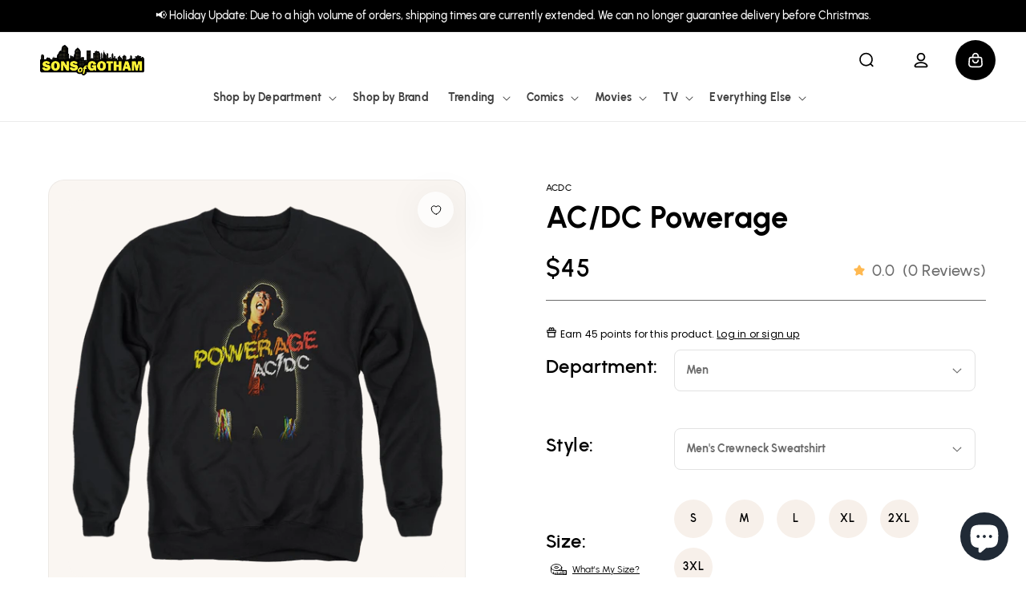

--- FILE ---
content_type: text/html; charset=utf-8
request_url: https://sonsofgotham.com/products/acdc-powerage-adult-crewneck-sweatshirt
body_size: 54950
content:
<!doctype html>
<html class="no-js" lang="en">
  <head>
    <!-- Google Tag Manager -->
<script>(function(w,d,s,l,i){w[l]=w[l]||[];w[l].push({'gtm.start':
new Date().getTime(),event:'gtm.js'});var f=d.getElementsByTagName(s)[0],
j=d.createElement(s),dl=l!='dataLayer'?'&l='+l:'';j.async=true;j.src=
'https://www.googletagmanager.com/gtm.js?id='+i+dl;f.parentNode.insertBefore(j,f);
})(window,document,'script','dataLayer','GTM-N8CXGZG');</script>
<!-- End Google Tag Manager -->
    
    <meta charset="utf-8">
    <meta http-equiv="X-UA-Compatible" content="IE=edge">
    <meta name="viewport" content="width=device-width,initial-scale=1">
    <meta name="theme-color" content="">
    <link rel="canonical" href="https://sonsofgotham.com/products/acdc-powerage-adult-crewneck-sweatshirt">
    <link rel="preconnect" href="https://cdn.shopify.com" crossorigin><link rel="icon" type="image/png" href="//sonsofgotham.com/cdn/shop/files/SoG-circle-2-768X768_62c1c59c-0791-4a73-ab95-3ccc859db24b.png?crop=center&height=32&v=1614310086&width=32"><link rel="preconnect" href="https://fonts.shopifycdn.com" crossorigin><title>
      AC/DC Powerage - Men&#39;s Crewneck Sweatshirt
 &ndash; Sons of Gotham</title>

    
      <meta name="description" content="Officially Licensed Merchandise. Printed in the U.S.A. 50% Soft Cotton / 50% Polyester Blended Perfectly for Breathable Warmth. Design Will Not Fade, Crack or Peel After Multiple Washes. State of the Art Digitally Printed Clothing. Made to Order. Takes 2-5 Business Days to Make to Perfection.">
    

    

<meta property="og:site_name" content="Sons of Gotham">
<meta property="og:url" content="https://sonsofgotham.com/products/acdc-powerage-adult-crewneck-sweatshirt">
<meta property="og:title" content="AC/DC Powerage - Men&#39;s Crewneck Sweatshirt">
<meta property="og:type" content="product">
<meta property="og:description" content="Officially Licensed Merchandise. Printed in the U.S.A. 50% Soft Cotton / 50% Polyester Blended Perfectly for Breathable Warmth. Design Will Not Fade, Crack or Peel After Multiple Washes. State of the Art Digitally Printed Clothing. Made to Order. Takes 2-5 Business Days to Make to Perfection."><meta property="og:image" content="http://sonsofgotham.com/cdn/shop/products/ACDC104-AS-removed-bg-2023-9-15.png?v=1694829159">
  <meta property="og:image:secure_url" content="https://sonsofgotham.com/cdn/shop/products/ACDC104-AS-removed-bg-2023-9-15.png?v=1694829159">
  <meta property="og:image:width" content="1000">
  <meta property="og:image:height" content="1000"><meta property="og:price:amount" content="45.00">
  <meta property="og:price:currency" content="USD"><meta name="twitter:site" content="@Sons_of_Gotham"><meta name="twitter:card" content="summary_large_image">
<meta name="twitter:title" content="AC/DC Powerage - Men&#39;s Crewneck Sweatshirt">
<meta name="twitter:description" content="Officially Licensed Merchandise. Printed in the U.S.A. 50% Soft Cotton / 50% Polyester Blended Perfectly for Breathable Warmth. Design Will Not Fade, Crack or Peel After Multiple Washes. State of the Art Digitally Printed Clothing. Made to Order. Takes 2-5 Business Days to Make to Perfection.">


    <script>
        (function () {
            window.PLUG = {};
            PLUG.rootUrl = "/";
            PLUG.currency = "USD";
            PLUG.selectedCurrency = "USD";
            PLUG.moneyFormat = "${{amount}}"; 
            PLUG.pageType = "product";
          
          
            PLUG.isLoggedIn = false;
          
          
            PLUG.productDesign = "ACDC104";
            PLUG.isBioworld = false;
          
        })();
    </script>

    <script>
    (function () {
        const pageType = "product";

        window.YETT_BLACKLIST=[
            // /cdn\.shopify\.com\/shopifycloud\/shopify\/assets\/storefront\/bars/,
            /googletagmanager/,
            // /google-analytics/,
            /klaviyo/,
            /facebook/,
            // /formbuilder/,
            /privy/
        ];
        if (pageType !== "product" && pageType !== "page") {
            window.YETT_BLACKLIST.push(/yotpo/);
        }
        window.YETT_WHITELIST=[];

        const minimumDelay = 7000;
        let interactionHeard = false;

        function startUnblockTimer() {
            setTimeout(function () {
                window.yett.unblock(/googletagmanager/);
                window.yett.unblock(/klaviyo/);
                window.yett.unblock(/facebook/);
                window.yett.unblock(/privy/);
            }, minimumDelay);
        }

        function onInteractionHandler() {
            if (interactionHeard) {
                return;
            }
            interactionHeard = true;
            window.removeEventListener('scroll', onInteractionHandler, false);
            window.removeEventListener('mousemove', onInteractionHandler, false);
            window.removeEventListener('touchmove', onInteractionHandler, false);
            startUnblockTimer();
        }

        document.addEventListener('DOMContentLoaded', function () {
            window.addEventListener('scroll', onInteractionHandler, false);
            window.addEventListener('mousemove', onInteractionHandler, false);
            window.addEventListener('touchmove', onInteractionHandler, false);
        });
    })();

    // https://unpkg.com/yett@0.2.3/dist/yett.min.modern.js
    !function(e,t){"object"==typeof exports&&"undefined"!=typeof module?t(exports):"function"==typeof define&&define.amd?define(["exports"],t):t((e="undefined"!=typeof globalThis?globalThis:e||self).yett={})}(this,(function(e){"use strict";var t="javascript/blocked",r={blacklist:window.YETT_BLACKLIST,whitelist:window.YETT_WHITELIST},i={blacklisted:[]},n=(e,i)=>e&&(!i||i!==t)&&(!r.blacklist||r.blacklist.some((t=>t.test(e))))&&(!r.whitelist||r.whitelist.every((t=>!t.test(e)))),c=function(e){var t=e.getAttribute("src");return r.blacklist&&r.blacklist.every((e=>!e.test(t)))||r.whitelist&&r.whitelist.some((e=>e.test(t)))},s=new MutationObserver((e=>{for(var r=0;r<e.length;r++)for(var{addedNodes:c}=e[r],s=function(e){var r=c[e];if(1===r.nodeType&&"SCRIPT"===r.tagName){var s=r.src,o=r.type;if(n(s,o)){i.blacklisted.push([r,r.type]),r.type=t;r.addEventListener("beforescriptexecute",(function e(i){r.getAttribute("type")===t&&i.preventDefault(),r.removeEventListener("beforescriptexecute",e)})),r.parentElement&&r.parentElement.removeChild(r)}}},o=0;o<c.length;o++)s(o)}));function o(e,t){var r=Object.keys(e);if(Object.getOwnPropertySymbols){var i=Object.getOwnPropertySymbols(e);t&&(i=i.filter((function(t){return Object.getOwnPropertyDescriptor(e,t).enumerable}))),r.push.apply(r,i)}return r}function l(e){for(var t=1;t<arguments.length;t++){var r=null!=arguments[t]?arguments[t]:{};t%2?o(Object(r),!0).forEach((function(t){a(e,t,r[t])})):Object.getOwnPropertyDescriptors?Object.defineProperties(e,Object.getOwnPropertyDescriptors(r)):o(Object(r)).forEach((function(t){Object.defineProperty(e,t,Object.getOwnPropertyDescriptor(r,t))}))}return e}function a(e,t,r){return t in e?Object.defineProperty(e,t,{value:r,enumerable:!0,configurable:!0,writable:!0}):e[t]=r,e}s.observe(document.documentElement,{childList:!0,subtree:!0});var p=document.createElement,u={src:Object.getOwnPropertyDescriptor(HTMLScriptElement.prototype,"src"),type:Object.getOwnPropertyDescriptor(HTMLScriptElement.prototype,"type")};document.createElement=function(){for(var e=arguments.length,r=new Array(e),i=0;i<e;i++)r[i]=arguments[i];if("script"!==r[0].toLowerCase())return p.bind(document)(...r);var c=p.bind(document)(...r);try{Object.defineProperties(c,{src:l(l({},u.src),{},{set(e){n(e,c.type)&&u.type.set.call(this,t),u.src.set.call(this,e)}}),type:l(l({},u.type),{},{get(){var e=u.type.get.call(this);return e===t||n(this.src,e)?null:e},set(e){var r=n(c.src,c.type)?t:e;u.type.set.call(this,r)}})}),c.setAttribute=function(e,t){"type"===e||"src"===e?c[e]=t:HTMLScriptElement.prototype.setAttribute.call(c,e,t)}}catch(e){console.warn("Yett: unable to prevent script execution for script src ",c.src,".\n",'A likely cause would be because you are using a third-party browser extension that monkey patches the "document.createElement" function.')}return c};var b=new RegExp("[|\\{}()[\\]^$+*?.]","g");e.unblock=function(){for(var e=arguments.length,n=new Array(e),o=0;o<e;o++)n[o]=arguments[o];n.length<1?(r.blacklist=[],r.whitelist=[]):(r.blacklist&&(r.blacklist=r.blacklist.filter((e=>n.every((t=>"string"==typeof t?!e.test(t):t instanceof RegExp?e.toString()!==t.toString():void 0))))),r.whitelist&&(r.whitelist=[...r.whitelist,...n.map((e=>{if("string"==typeof e){var t=".*"+e.replace(b,"\\$&")+".*";if(r.whitelist.every((e=>e.toString()!==t.toString())))return new RegExp(t)}else if(e instanceof RegExp&&r.whitelist.every((t=>t.toString()!==e.toString())))return e;return null})).filter(Boolean)]));for(var l=document.querySelectorAll('script[type="'.concat(t,'"]')),a=0;a<l.length;a++){var p=l[a];c(p)&&(i.blacklisted.push([p,"application/javascript"]),p.parentElement.removeChild(p))}var u=0;[...i.blacklisted].forEach(((e,t)=>{var[r,n]=e;if(c(r)){for(var s=document.createElement("script"),o=0;o<r.attributes.length;o++){var l=r.attributes[o];"src"!==l.name&&"type"!==l.name&&s.setAttribute(l.name,r.attributes[o].value)}s.setAttribute("src",r.src),s.setAttribute("type",n||"application/javascript"),document.head.appendChild(s),i.blacklisted.splice(t-u,1),u++}})),r.blacklist&&r.blacklist.length<1&&s.disconnect()},Object.defineProperty(e,"__esModule",{value:!0})}));
</script>


    <script src="https://assets.findify.io/sonsofgotham.myshopify.com.min.js" async defer></script>
    <script src="//sonsofgotham.com/cdn/shop/t/86/assets/plug-global.js?v=70044226397094486021740423000" defer></script>
    

    <script>window.performance && window.performance.mark && window.performance.mark('shopify.content_for_header.start');</script><meta name="facebook-domain-verification" content="8hn2xhfk8p6orbpmudpep023w7ee2l">
<meta name="google-site-verification" content="6JwgdKS2ccknBfEvo1z6F6bQV7xBNK7ZqmJr-T41ryM">
<meta id="shopify-digital-wallet" name="shopify-digital-wallet" content="/13253287/digital_wallets/dialog">
<meta name="shopify-checkout-api-token" content="37a33f4a8d2da2d95d0b49989823f762">
<meta id="in-context-paypal-metadata" data-shop-id="13253287" data-venmo-supported="true" data-environment="production" data-locale="en_US" data-paypal-v4="true" data-currency="USD">
<link rel="alternate" type="application/json+oembed" href="https://sonsofgotham.com/products/acdc-powerage-adult-crewneck-sweatshirt.oembed">
<script async="async" src="/checkouts/internal/preloads.js?locale=en-US"></script>
<link rel="preconnect" href="https://shop.app" crossorigin="anonymous">
<script async="async" src="https://shop.app/checkouts/internal/preloads.js?locale=en-US&shop_id=13253287" crossorigin="anonymous"></script>
<script id="apple-pay-shop-capabilities" type="application/json">{"shopId":13253287,"countryCode":"US","currencyCode":"USD","merchantCapabilities":["supports3DS"],"merchantId":"gid:\/\/shopify\/Shop\/13253287","merchantName":"Sons of Gotham","requiredBillingContactFields":["postalAddress","email","phone"],"requiredShippingContactFields":["postalAddress","email","phone"],"shippingType":"shipping","supportedNetworks":["visa","masterCard","amex","discover","elo","jcb"],"total":{"type":"pending","label":"Sons of Gotham","amount":"1.00"},"shopifyPaymentsEnabled":true,"supportsSubscriptions":true}</script>
<script id="shopify-features" type="application/json">{"accessToken":"37a33f4a8d2da2d95d0b49989823f762","betas":["rich-media-storefront-analytics"],"domain":"sonsofgotham.com","predictiveSearch":true,"shopId":13253287,"locale":"en"}</script>
<script>var Shopify = Shopify || {};
Shopify.shop = "sonsofgotham.myshopify.com";
Shopify.locale = "en";
Shopify.currency = {"active":"USD","rate":"1.0"};
Shopify.country = "US";
Shopify.theme = {"name":"Production","id":131669295177,"schema_name":"Dawn","schema_version":"7.0.1","theme_store_id":null,"role":"main"};
Shopify.theme.handle = "null";
Shopify.theme.style = {"id":null,"handle":null};
Shopify.cdnHost = "sonsofgotham.com/cdn";
Shopify.routes = Shopify.routes || {};
Shopify.routes.root = "/";</script>
<script type="module">!function(o){(o.Shopify=o.Shopify||{}).modules=!0}(window);</script>
<script>!function(o){function n(){var o=[];function n(){o.push(Array.prototype.slice.apply(arguments))}return n.q=o,n}var t=o.Shopify=o.Shopify||{};t.loadFeatures=n(),t.autoloadFeatures=n()}(window);</script>
<script>
  window.ShopifyPay = window.ShopifyPay || {};
  window.ShopifyPay.apiHost = "shop.app\/pay";
  window.ShopifyPay.redirectState = null;
</script>
<script id="shop-js-analytics" type="application/json">{"pageType":"product"}</script>
<script defer="defer" async type="module" src="//sonsofgotham.com/cdn/shopifycloud/shop-js/modules/v2/client.init-shop-cart-sync_BN7fPSNr.en.esm.js"></script>
<script defer="defer" async type="module" src="//sonsofgotham.com/cdn/shopifycloud/shop-js/modules/v2/chunk.common_Cbph3Kss.esm.js"></script>
<script defer="defer" async type="module" src="//sonsofgotham.com/cdn/shopifycloud/shop-js/modules/v2/chunk.modal_DKumMAJ1.esm.js"></script>
<script type="module">
  await import("//sonsofgotham.com/cdn/shopifycloud/shop-js/modules/v2/client.init-shop-cart-sync_BN7fPSNr.en.esm.js");
await import("//sonsofgotham.com/cdn/shopifycloud/shop-js/modules/v2/chunk.common_Cbph3Kss.esm.js");
await import("//sonsofgotham.com/cdn/shopifycloud/shop-js/modules/v2/chunk.modal_DKumMAJ1.esm.js");

  window.Shopify.SignInWithShop?.initShopCartSync?.({"fedCMEnabled":true,"windoidEnabled":true});

</script>
<script>
  window.Shopify = window.Shopify || {};
  if (!window.Shopify.featureAssets) window.Shopify.featureAssets = {};
  window.Shopify.featureAssets['shop-js'] = {"shop-cart-sync":["modules/v2/client.shop-cart-sync_CJVUk8Jm.en.esm.js","modules/v2/chunk.common_Cbph3Kss.esm.js","modules/v2/chunk.modal_DKumMAJ1.esm.js"],"init-fed-cm":["modules/v2/client.init-fed-cm_7Fvt41F4.en.esm.js","modules/v2/chunk.common_Cbph3Kss.esm.js","modules/v2/chunk.modal_DKumMAJ1.esm.js"],"init-shop-email-lookup-coordinator":["modules/v2/client.init-shop-email-lookup-coordinator_Cc088_bR.en.esm.js","modules/v2/chunk.common_Cbph3Kss.esm.js","modules/v2/chunk.modal_DKumMAJ1.esm.js"],"init-windoid":["modules/v2/client.init-windoid_hPopwJRj.en.esm.js","modules/v2/chunk.common_Cbph3Kss.esm.js","modules/v2/chunk.modal_DKumMAJ1.esm.js"],"shop-button":["modules/v2/client.shop-button_B0jaPSNF.en.esm.js","modules/v2/chunk.common_Cbph3Kss.esm.js","modules/v2/chunk.modal_DKumMAJ1.esm.js"],"shop-cash-offers":["modules/v2/client.shop-cash-offers_DPIskqss.en.esm.js","modules/v2/chunk.common_Cbph3Kss.esm.js","modules/v2/chunk.modal_DKumMAJ1.esm.js"],"shop-toast-manager":["modules/v2/client.shop-toast-manager_CK7RT69O.en.esm.js","modules/v2/chunk.common_Cbph3Kss.esm.js","modules/v2/chunk.modal_DKumMAJ1.esm.js"],"init-shop-cart-sync":["modules/v2/client.init-shop-cart-sync_BN7fPSNr.en.esm.js","modules/v2/chunk.common_Cbph3Kss.esm.js","modules/v2/chunk.modal_DKumMAJ1.esm.js"],"init-customer-accounts-sign-up":["modules/v2/client.init-customer-accounts-sign-up_CfPf4CXf.en.esm.js","modules/v2/client.shop-login-button_DeIztwXF.en.esm.js","modules/v2/chunk.common_Cbph3Kss.esm.js","modules/v2/chunk.modal_DKumMAJ1.esm.js"],"pay-button":["modules/v2/client.pay-button_CgIwFSYN.en.esm.js","modules/v2/chunk.common_Cbph3Kss.esm.js","modules/v2/chunk.modal_DKumMAJ1.esm.js"],"init-customer-accounts":["modules/v2/client.init-customer-accounts_DQ3x16JI.en.esm.js","modules/v2/client.shop-login-button_DeIztwXF.en.esm.js","modules/v2/chunk.common_Cbph3Kss.esm.js","modules/v2/chunk.modal_DKumMAJ1.esm.js"],"avatar":["modules/v2/client.avatar_BTnouDA3.en.esm.js"],"init-shop-for-new-customer-accounts":["modules/v2/client.init-shop-for-new-customer-accounts_CsZy_esa.en.esm.js","modules/v2/client.shop-login-button_DeIztwXF.en.esm.js","modules/v2/chunk.common_Cbph3Kss.esm.js","modules/v2/chunk.modal_DKumMAJ1.esm.js"],"shop-follow-button":["modules/v2/client.shop-follow-button_BRMJjgGd.en.esm.js","modules/v2/chunk.common_Cbph3Kss.esm.js","modules/v2/chunk.modal_DKumMAJ1.esm.js"],"checkout-modal":["modules/v2/client.checkout-modal_B9Drz_yf.en.esm.js","modules/v2/chunk.common_Cbph3Kss.esm.js","modules/v2/chunk.modal_DKumMAJ1.esm.js"],"shop-login-button":["modules/v2/client.shop-login-button_DeIztwXF.en.esm.js","modules/v2/chunk.common_Cbph3Kss.esm.js","modules/v2/chunk.modal_DKumMAJ1.esm.js"],"lead-capture":["modules/v2/client.lead-capture_DXYzFM3R.en.esm.js","modules/v2/chunk.common_Cbph3Kss.esm.js","modules/v2/chunk.modal_DKumMAJ1.esm.js"],"shop-login":["modules/v2/client.shop-login_CA5pJqmO.en.esm.js","modules/v2/chunk.common_Cbph3Kss.esm.js","modules/v2/chunk.modal_DKumMAJ1.esm.js"],"payment-terms":["modules/v2/client.payment-terms_BxzfvcZJ.en.esm.js","modules/v2/chunk.common_Cbph3Kss.esm.js","modules/v2/chunk.modal_DKumMAJ1.esm.js"]};
</script>
<script>(function() {
  var isLoaded = false;
  function asyncLoad() {
    if (isLoaded) return;
    isLoaded = true;
    var urls = ["https:\/\/www.usefomo.com\/api\/v1\/K3_Cvg1Wn76SkSDELd8Vmw\/load.js?shop=sonsofgotham.myshopify.com","https:\/\/id-shop.govx.com\/app\/sonsofgotham.myshopify.com\/govx.js?shop=sonsofgotham.myshopify.com","https:\/\/intg.snapchat.com\/shopify\/shopify-scevent-init.js?id=1ebe3da5-9c33-4a05-a807-35c225ad2ae7\u0026shop=sonsofgotham.myshopify.com","https:\/\/cdn-loyalty.yotpo.com\/loader\/zMNKiJqfbN8MqGNqDoNDNQ.js?shop=sonsofgotham.myshopify.com","https:\/\/d18eg7dreypte5.cloudfront.net\/browse-abandonment\/smsbump_timer.js?shop=sonsofgotham.myshopify.com","https:\/\/cdn.pushowl.com\/latest\/sdks\/pushowl-shopify.js?subdomain=sonsofgotham\u0026environment=production\u0026guid=2f8b02df-44e5-4022-a65e-f8d1076e538a\u0026shop=sonsofgotham.myshopify.com"];
    for (var i = 0; i < urls.length; i++) {
      var s = document.createElement('script');
      s.type = 'text/javascript';
      s.async = true;
      s.src = urls[i];
      var x = document.getElementsByTagName('script')[0];
      x.parentNode.insertBefore(s, x);
    }
  };
  if(window.attachEvent) {
    window.attachEvent('onload', asyncLoad);
  } else {
    window.addEventListener('load', asyncLoad, false);
  }
})();</script>
<script id="__st">var __st={"a":13253287,"offset":-18000,"reqid":"0e31b189-0c3f-4d76-b905-d78331818b12-1770139058","pageurl":"sonsofgotham.com\/products\/acdc-powerage-adult-crewneck-sweatshirt","u":"9b16c69dcd31","p":"product","rtyp":"product","rid":1992849850441};</script>
<script>window.ShopifyPaypalV4VisibilityTracking = true;</script>
<script id="captcha-bootstrap">!function(){'use strict';const t='contact',e='account',n='new_comment',o=[[t,t],['blogs',n],['comments',n],[t,'customer']],c=[[e,'customer_login'],[e,'guest_login'],[e,'recover_customer_password'],[e,'create_customer']],r=t=>t.map((([t,e])=>`form[action*='/${t}']:not([data-nocaptcha='true']) input[name='form_type'][value='${e}']`)).join(','),a=t=>()=>t?[...document.querySelectorAll(t)].map((t=>t.form)):[];function s(){const t=[...o],e=r(t);return a(e)}const i='password',u='form_key',d=['recaptcha-v3-token','g-recaptcha-response','h-captcha-response',i],f=()=>{try{return window.sessionStorage}catch{return}},m='__shopify_v',_=t=>t.elements[u];function p(t,e,n=!1){try{const o=window.sessionStorage,c=JSON.parse(o.getItem(e)),{data:r}=function(t){const{data:e,action:n}=t;return t[m]||n?{data:e,action:n}:{data:t,action:n}}(c);for(const[e,n]of Object.entries(r))t.elements[e]&&(t.elements[e].value=n);n&&o.removeItem(e)}catch(o){console.error('form repopulation failed',{error:o})}}const l='form_type',E='cptcha';function T(t){t.dataset[E]=!0}const w=window,h=w.document,L='Shopify',v='ce_forms',y='captcha';let A=!1;((t,e)=>{const n=(g='f06e6c50-85a8-45c8-87d0-21a2b65856fe',I='https://cdn.shopify.com/shopifycloud/storefront-forms-hcaptcha/ce_storefront_forms_captcha_hcaptcha.v1.5.2.iife.js',D={infoText:'Protected by hCaptcha',privacyText:'Privacy',termsText:'Terms'},(t,e,n)=>{const o=w[L][v],c=o.bindForm;if(c)return c(t,g,e,D).then(n);var r;o.q.push([[t,g,e,D],n]),r=I,A||(h.body.append(Object.assign(h.createElement('script'),{id:'captcha-provider',async:!0,src:r})),A=!0)});var g,I,D;w[L]=w[L]||{},w[L][v]=w[L][v]||{},w[L][v].q=[],w[L][y]=w[L][y]||{},w[L][y].protect=function(t,e){n(t,void 0,e),T(t)},Object.freeze(w[L][y]),function(t,e,n,w,h,L){const[v,y,A,g]=function(t,e,n){const i=e?o:[],u=t?c:[],d=[...i,...u],f=r(d),m=r(i),_=r(d.filter((([t,e])=>n.includes(e))));return[a(f),a(m),a(_),s()]}(w,h,L),I=t=>{const e=t.target;return e instanceof HTMLFormElement?e:e&&e.form},D=t=>v().includes(t);t.addEventListener('submit',(t=>{const e=I(t);if(!e)return;const n=D(e)&&!e.dataset.hcaptchaBound&&!e.dataset.recaptchaBound,o=_(e),c=g().includes(e)&&(!o||!o.value);(n||c)&&t.preventDefault(),c&&!n&&(function(t){try{if(!f())return;!function(t){const e=f();if(!e)return;const n=_(t);if(!n)return;const o=n.value;o&&e.removeItem(o)}(t);const e=Array.from(Array(32),(()=>Math.random().toString(36)[2])).join('');!function(t,e){_(t)||t.append(Object.assign(document.createElement('input'),{type:'hidden',name:u})),t.elements[u].value=e}(t,e),function(t,e){const n=f();if(!n)return;const o=[...t.querySelectorAll(`input[type='${i}']`)].map((({name:t})=>t)),c=[...d,...o],r={};for(const[a,s]of new FormData(t).entries())c.includes(a)||(r[a]=s);n.setItem(e,JSON.stringify({[m]:1,action:t.action,data:r}))}(t,e)}catch(e){console.error('failed to persist form',e)}}(e),e.submit())}));const S=(t,e)=>{t&&!t.dataset[E]&&(n(t,e.some((e=>e===t))),T(t))};for(const o of['focusin','change'])t.addEventListener(o,(t=>{const e=I(t);D(e)&&S(e,y())}));const B=e.get('form_key'),M=e.get(l),P=B&&M;t.addEventListener('DOMContentLoaded',(()=>{const t=y();if(P)for(const e of t)e.elements[l].value===M&&p(e,B);[...new Set([...A(),...v().filter((t=>'true'===t.dataset.shopifyCaptcha))])].forEach((e=>S(e,t)))}))}(h,new URLSearchParams(w.location.search),n,t,e,['guest_login'])})(!0,!0)}();</script>
<script integrity="sha256-4kQ18oKyAcykRKYeNunJcIwy7WH5gtpwJnB7kiuLZ1E=" data-source-attribution="shopify.loadfeatures" defer="defer" src="//sonsofgotham.com/cdn/shopifycloud/storefront/assets/storefront/load_feature-a0a9edcb.js" crossorigin="anonymous"></script>
<script crossorigin="anonymous" defer="defer" src="//sonsofgotham.com/cdn/shopifycloud/storefront/assets/shopify_pay/storefront-65b4c6d7.js?v=20250812"></script>
<script data-source-attribution="shopify.dynamic_checkout.dynamic.init">var Shopify=Shopify||{};Shopify.PaymentButton=Shopify.PaymentButton||{isStorefrontPortableWallets:!0,init:function(){window.Shopify.PaymentButton.init=function(){};var t=document.createElement("script");t.src="https://sonsofgotham.com/cdn/shopifycloud/portable-wallets/latest/portable-wallets.en.js",t.type="module",document.head.appendChild(t)}};
</script>
<script data-source-attribution="shopify.dynamic_checkout.buyer_consent">
  function portableWalletsHideBuyerConsent(e){var t=document.getElementById("shopify-buyer-consent"),n=document.getElementById("shopify-subscription-policy-button");t&&n&&(t.classList.add("hidden"),t.setAttribute("aria-hidden","true"),n.removeEventListener("click",e))}function portableWalletsShowBuyerConsent(e){var t=document.getElementById("shopify-buyer-consent"),n=document.getElementById("shopify-subscription-policy-button");t&&n&&(t.classList.remove("hidden"),t.removeAttribute("aria-hidden"),n.addEventListener("click",e))}window.Shopify?.PaymentButton&&(window.Shopify.PaymentButton.hideBuyerConsent=portableWalletsHideBuyerConsent,window.Shopify.PaymentButton.showBuyerConsent=portableWalletsShowBuyerConsent);
</script>
<script data-source-attribution="shopify.dynamic_checkout.cart.bootstrap">document.addEventListener("DOMContentLoaded",(function(){function t(){return document.querySelector("shopify-accelerated-checkout-cart, shopify-accelerated-checkout")}if(t())Shopify.PaymentButton.init();else{new MutationObserver((function(e,n){t()&&(Shopify.PaymentButton.init(),n.disconnect())})).observe(document.body,{childList:!0,subtree:!0})}}));
</script>
<link id="shopify-accelerated-checkout-styles" rel="stylesheet" media="screen" href="https://sonsofgotham.com/cdn/shopifycloud/portable-wallets/latest/accelerated-checkout-backwards-compat.css" crossorigin="anonymous">
<style id="shopify-accelerated-checkout-cart">
        #shopify-buyer-consent {
  margin-top: 1em;
  display: inline-block;
  width: 100%;
}

#shopify-buyer-consent.hidden {
  display: none;
}

#shopify-subscription-policy-button {
  background: none;
  border: none;
  padding: 0;
  text-decoration: underline;
  font-size: inherit;
  cursor: pointer;
}

#shopify-subscription-policy-button::before {
  box-shadow: none;
}

      </style>
<script id="sections-script" data-sections="header" defer="defer" src="//sonsofgotham.com/cdn/shop/t/86/compiled_assets/scripts.js?v=136557"></script>
<script>window.performance && window.performance.mark && window.performance.mark('shopify.content_for_header.end');</script>

    <style data-shopify>
    @font-face {
        font-family: "Urbanist";
        font-weight: 400;
        font-style: normal;
        font-display: swap;
        src: url("//sonsofgotham.com/cdn/shop/t/86/assets/Urbanist-Regular.woff2?v=3929772291902347101721087506") format("woff2");
    }

    @font-face {
        font-family: "Urbanist";
        font-weight: 500;
        font-style: normal;
        font-display: swap;
        src: url("//sonsofgotham.com/cdn/shop/t/86/assets/Urbanist-Medium.woff2?v=180627464398306390731721087505") format("woff2");
    }

    @font-face {
        font-family: "Urbanist";
        font-weight: 600;
        font-style: normal;
        src: url("//sonsofgotham.com/cdn/shop/t/86/assets/Urbanist-SemiBold.woff2?v=21531251452531179741721087506") format("woff2");
    }

    @font-face {
        font-family: "Urbanist";
        font-weight: 700;
        font-style: normal;
        font-display: swap;
        src: url("//sonsofgotham.com/cdn/shop/t/86/assets/Urbanist-Bold.woff2?v=46392779707144080741721087505") format("woff2");
    }

    :root {
        --font-body-family: "Urbanist", sans-serif;
        --font-body-style: normal;
        --font-body-weight: 400;
        --font-body-weight-bold: 700;

        --font-heading-family: "Urbanist", sans-serif;
        --font-heading-style: normal;
        --font-heading-weight: 700;

        --font-body-scale: 1.0;
        --font-heading-scale: 1.0;

        --color-base-text: 0, 0, 0;
        --color-shadow: 0, 0, 0;
        --color-base-background-1: 255, 255, 255;
        --color-base-background-2: 243, 243, 243;
        --color-base-solid-button-labels: 255, 255, 255;
        --color-base-outline-button-labels: 0, 0, 0;
        --color-base-accent-1: 0, 0, 0;
        --color-base-accent-2: 76, 144, 242;
        --payment-terms-background-color: #ffffff;

        --gradient-base-background-1: #ffffff;
        --gradient-base-background-2: #f3f3f3;
        --gradient-base-accent-1: #000000;
        --gradient-base-accent-2: #4c90f2;

        --media-padding: px;
        --media-border-opacity: 0.05;
        --media-border-width: 1px;
        --media-radius: 0px;
        --media-shadow-opacity: 0.0;
        --media-shadow-horizontal-offset: 0px;
        --media-shadow-vertical-offset: 4px;
        --media-shadow-blur-radius: 5px;
        --media-shadow-visible: 0;

        --page-width: 134rem;
        --page-width-margin: 0rem;

        --product-card-image-padding: 1.0rem;
        --product-card-corner-radius: 2.6rem;
        --product-card-text-alignment: left;
        --product-card-border-width: 0.0rem;
        --product-card-border-opacity: 0.1;
        --product-card-shadow-opacity: 0.0;
        --product-card-shadow-visible: 0;
        --product-card-shadow-horizontal-offset: 0.0rem;
        --product-card-shadow-vertical-offset: 0.4rem;
        --product-card-shadow-blur-radius: 0.5rem;

        --collection-card-image-padding: 0.0rem;
        --collection-card-corner-radius: 0.0rem;
        --collection-card-text-alignment: left;
        --collection-card-border-width: 0.0rem;
        --collection-card-border-opacity: 0.1;
        --collection-card-shadow-opacity: 0.0;
        --collection-card-shadow-visible: 0;
        --collection-card-shadow-horizontal-offset: 0.0rem;
        --collection-card-shadow-vertical-offset: 0.4rem;
        --collection-card-shadow-blur-radius: 0.5rem;

        --blog-card-image-padding: 0.0rem;
        --blog-card-corner-radius: 0.0rem;
        --blog-card-text-alignment: left;
        --blog-card-border-width: 0.0rem;
        --blog-card-border-opacity: 0.1;
        --blog-card-shadow-opacity: 0.0;
        --blog-card-shadow-visible: 0;
        --blog-card-shadow-horizontal-offset: 0.0rem;
        --blog-card-shadow-vertical-offset: 0.4rem;
        --blog-card-shadow-blur-radius: 0.5rem;

        --badge-corner-radius: 4.0rem;

        --popup-border-width: 1px;
        --popup-border-opacity: 0.1;
        --popup-corner-radius: 0px;
        --popup-shadow-opacity: 0.0;
        --popup-shadow-horizontal-offset: 0px;
        --popup-shadow-vertical-offset: 4px;
        --popup-shadow-blur-radius: 5px;

        --drawer-border-width: 1px;
        --drawer-border-opacity: 0.1;
        --drawer-shadow-opacity: 0.0;
        --drawer-shadow-horizontal-offset: 0px;
        --drawer-shadow-vertical-offset: 4px;
        --drawer-shadow-blur-radius: 5px;

        --spacing-sections-desktop: 0px;
        --spacing-sections-mobile: 0px;

        --grid-desktop-vertical-spacing: 20px;
        --grid-desktop-horizontal-spacing: 20px;
        --grid-mobile-vertical-spacing: 10px;
        --grid-mobile-horizontal-spacing: 10px;

        --text-boxes-border-opacity: 0.1;
        --text-boxes-border-width: 0px;
        --text-boxes-radius: 0px;
        --text-boxes-shadow-opacity: 0.0;
        --text-boxes-shadow-visible: 0;
        --text-boxes-shadow-horizontal-offset: 0px;
        --text-boxes-shadow-vertical-offset: 4px;
        --text-boxes-shadow-blur-radius: 5px;

        --buttons-radius: 0px;
        --buttons-radius-outset: 0px;
        --buttons-border-width: 1px;
        --buttons-border-opacity: 1.0;
        --buttons-shadow-opacity: 0.0;
        --buttons-shadow-visible: 0;
        --buttons-shadow-horizontal-offset: 0px;
        --buttons-shadow-vertical-offset: 4px;
        --buttons-shadow-blur-radius: 5px;
        --buttons-border-offset: 0px;

        --inputs-radius: 70px;
        --inputs-border-width: 1px;
        --inputs-border-opacity: 0.55;
        --inputs-shadow-opacity: 0.0;
        --inputs-shadow-horizontal-offset: 0px;
        --inputs-margin-offset: 0px;
        --inputs-shadow-vertical-offset: 4px;
        --inputs-shadow-blur-radius: 5px;
        --inputs-radius-outset: 71px;

        --variant-pills-radius: 40px;
        --variant-pills-border-width: 1px;
        --variant-pills-border-opacity: 0.55;
        --variant-pills-shadow-opacity: 0.0;
        --variant-pills-shadow-horizontal-offset: 0px;
        --variant-pills-shadow-vertical-offset: 4px;
        --variant-pills-shadow-blur-radius: 5px;

        

        

        --color-black: #000;
        --color-black--light-1: #1a1a1a;
        --color-black--light-2: #333;
        --color-black--light-3: #666;
        --color-black--light-4: #999;
        --color-black--light-5: #ccc;

        --color-lavender: #c280d2;
        --color-lavender--light-1: #c88dd6;
        --color-lavender--light-2: #ce99db;
        --color-lavender--light-3: #dab3e4;
        --color-lavender--light-4: #e7cced;
        --color-lavender--light-5: #f3e6f6;

        --color-green: #43b97f;
        --color-green--light-1: #56c08c;
        --color-green--light-2: #69c799;
        --color-green--light-3: #8ed5b2;
        --color-green--light-4: #b4e3cc;
        --color-green--light-5: #d9f1e5;

        --color-blue--dark-1: #1066e1;
        --color-blue: #4c90f2;
        --color-blue--light-1: #5e9bf3;
        --color-blue--light-2: #70a6f5;
        --color-blue--light-3: #94bcf7;
        --color-blue--light-4: #b7d3fa;
        --color-blue--light-5: #dbe9fc;

        --color-persimmon: #ff6650;
        --color-persimmon--light-1: #ff7661;
        --color-persimmon--light-2: #ff8573;
        --color-persimmon--light-3: #ffa396;
        --color-persimmon--light-4: #ffc2b9;
        --color-persimmon--light-5: #ffe0dc;

        --color-koromiko: #ffb951;
        --color-koromiko--light-1: #ffc062;
        --color-koromiko--light-2: #ffc774;
        --color-koromiko--light-3: #ffd597;
        --color-koromiko--light-4: #ffe3b9;
        --color-koromiko--light-5: #fff1dc;

        

        --color-dim-gray: #6c6c6c;
        --color-dim-gray--light-1: #7b7b7b;
        --color-dim-gray--light-2: #898989;
        --color-dim-gray--light-3: #a7a7a7;
        --color-dim-gray--light-4: #c4c4c4;
        --color-dim-gray--light-5: #e2e2e2;

        --color-sauvignon: #f7f0ea;
        --color-sauvignon--light-1: #f8f1ec;
        --color-sauvignon--light-2: #f9f3ee;
        --color-sauvignon--light-3: #faf6f2;
        --color-sauvignon--light-4: #fdf9f7;
        --color-sauvignon--light-5: #fdfcfb;

        --color-amour: #fbf3fb;
        --color-amour--light-1: #fbf4fb;
        --color-amour--light-2: #fcf5fc;
        --color-amour--light-3: #fdf8fd;
        --color-amour--light-4: #fdfafd;
        --color-amour--light-5: #fefdfe;

        --color-alice-blue: #eff9ff;
        --color-alice-blue--light-1: #f1faff;
        --color-alice-blue--light-2: #f2faff;
        --color-alice-blue--light-3: #f5fbff;
        --color-alice-blue--light-4: #f9Fdff;
        --color-alice-blue--light-5: #fcfeff;

        --color-white-smoke: #f9f9f9;
        --color-white-smoke--light-1: #fafafa;
        --color-white-smoke--light-2: #fbfbfb;
        --color-white-smoke--light-3: #fcfcfc;
        --color-white-smoke--light-4: #fefefe;

        --color-google-pale-gray-blue: #f8fafb;
        --color-google-soft-gray-cloud: #e7ebee;
        --color-google-icy-aqua-blue: #e0f4f7;
        --color-google-white-pearl: #f3f2f1;
        --color-google-creamy-white: #f9f7f4;
    }

    *,
    *::before,
    *::after {
        box-sizing: inherit;
    }

    html {
        box-sizing: border-box;
        font-size: calc(var(--font-body-scale) * 62.5%);
        height: 100%;
    }

    body {
        display: grid;
        grid-template-rows: auto auto 1fr auto;
        grid-template-columns: 100%;
        min-height: 100%;
        margin: 0;
        font-size: 1.5rem;
        letter-spacing: 0.02rem;
        line-height: calc(1 + 0.8 / var(--font-body-scale));
        font-family: var(--font-body-family);
        font-style: var(--font-body-style);
        font-weight: var(--font-body-weight);
    }

    body.cart-drawer-is-open #dovetale-container,
    body.cart-drawer-is-open #dummy-chat-button-iframe {
        display: none !important;
    }

    @media screen and (min-width: 750px) {
        body {
            font-size: 1.6rem;
        }
    }

    .ratio-box {
        display: block;
        position: relative;
    }

    .ratio-box-square {
        padding-top: 100%;
    }

    .ratio-box-16x9 {
        padding-top: 56.25%;
    }

    .ratio-img {
        bottom: 0;
        display: block;
        left: 0;
        margin: auto;
        max-width: 100%;
        max-height: 100%;
        object-fit: contain;
        position: absolute;
        right: 0;
        top: 0;
    }
    .ratio-img.full-width { width: 100%; }
    .ratio-img.full-height { height: 100%; }
    .ratio-img.fit-cover {
        height: 100%;
        object-fit: cover;
        width: 100%;
    }

    .is-hidden {
        display: none !important;
    }

    .yotpo.testimonials {
        display: none !important;
    }

    .privy-tab-container {
        display: none !important;
    }

    #tracktor {
        display: block !important;
        margin: 4.8rem auto;
        max-width: 92%;
        padding-left: 3rem;
        padding-right: 3rem;
        padding-bottom: 0 !important;
    }

    @media (min-width: 750px) {
        #tracktor {
            max-width: var(--page-width);
        }
    }

    #tracktor #tracktorOrderForm {
        max-width: 95%;
        float: unset;
        margin-left: auto;
        margin-right: auto;
    }
    @media (min-width: 750px) {
        #tracktor #tracktorOrderForm {
            max-width: 60rem;
        }
    }

    #tracktorOrderForm h1 {
        text-align: center;
    }

    #tracktorOrderForm div.field {
        position: static;
    }

    @media (min-width: 750px) {
        #tracktorOrderForm div.field {
            padding-left: 2rem !important;
            padding-right: 2rem !important;
        }
    }

    #tracktorOrderForm div.field:last-of-type {
        margin-bottom: 2rem;
    }

    #tracktorTrack {
        margin-left: 2rem;
        min-width: 20rem;
        margin: auto;
        display: block !important;
    }

    #tracktorOrderForm div.field input {
        font-size: 1.6rem;
        padding: 1.2rem .6rem;
        max-width: unset;
        width: 100%;
    }

</style>

<style data-shopify>
  .product-card__badge.badge--trending {
    background: #e8effc;
    color: #1066e1;
  }
  .product-card__badge.badge--limited-edition {
    background: #e9e3db;
    color: #676259;
  }
  .product-card__badge.badge--new-arrival {
    background: #fce3da;
    color: #b21600;
  }
  .product-card__badge.badge--staff-pick {
    background: #e8f1ed;
    color: #215c3f;
  }
</style>


    <link href="//sonsofgotham.com/cdn/shop/t/86/assets/theme-base.css?v=28646112390810685431721087557" rel="stylesheet" type="text/css" media="all" />

    
      <link href="//sonsofgotham.com/cdn/shop/t/86/assets/yotpo-widget.css?v=82611153988639164211721087559" rel="stylesheet" type="text/css" media="all" />
    
<link rel="preload" as="font" href="//sonsofgotham.com/cdn/fonts/assistant/assistant_n4.9120912a469cad1cc292572851508ca49d12e768.woff2" type="font/woff2" crossorigin><link rel="preload" as="font" href="//sonsofgotham.com/cdn/fonts/assistant/assistant_n4.9120912a469cad1cc292572851508ca49d12e768.woff2" type="font/woff2" crossorigin><link rel="stylesheet" href="//sonsofgotham.com/cdn/shop/t/86/assets/component-predictive-search.css?v=83512081251802922551721087523" media="print" onload="this.media='all'"><script>document.documentElement.className = document.documentElement.className.replace('no-js', 'js');
    if (Shopify.designMode) {
      document.documentElement.classList.add('shopify-design-mode');
    }
    </script>
<!-- Global site tag (gtag.js) -->
<script async src="https://www.googletagmanager.com/gtag/js?id=AW-974894256"></script>
<script>
  window.dataLayer = window.dataLayer || [];
  function gtag(){dataLayer.push(arguments);}
  gtag('js', new Date());

  gtag('config', 'AW-974894256',{'allow_enhanced_conversions':true});

</script>
  <!-- BEGIN app block: shopify://apps/yotpo-loyalty-rewards/blocks/loader-app-embed-block/2f9660df-5018-4e02-9868-ee1fb88d6ccd -->
    <script src="https://cdn-widgetsrepository.yotpo.com/v1/loader/zMNKiJqfbN8MqGNqDoNDNQ" async></script>




<!-- END app block --><!-- BEGIN app block: shopify://apps/yotpo-product-reviews/blocks/settings/eb7dfd7d-db44-4334-bc49-c893b51b36cf -->


<script type="text/javascript">
  (function e(){var e=document.createElement("script");
  e.type="text/javascript",e.async=true,
  e.src="//staticw2.yotpo.com/56NuY58oyXVeRkHbgfHJewxicjRxyOjeesNM85ye/widget.js?lang=en";
  var t=document.getElementsByTagName("script")[0];
  t.parentNode.insertBefore(e,t)})();
</script>



  
<!-- END app block --><script src="https://cdn.shopify.com/extensions/e8878072-2f6b-4e89-8082-94b04320908d/inbox-1254/assets/inbox-chat-loader.js" type="text/javascript" defer="defer"></script>
<script src="https://cdn.shopify.com/extensions/6646ada4-f051-4e84-a3fc-5a62d4e4013b/forms-2302/assets/shopify-forms-loader.js" type="text/javascript" defer="defer"></script>
<link href="https://monorail-edge.shopifysvc.com" rel="dns-prefetch">
<script>(function(){if ("sendBeacon" in navigator && "performance" in window) {try {var session_token_from_headers = performance.getEntriesByType('navigation')[0].serverTiming.find(x => x.name == '_s').description;} catch {var session_token_from_headers = undefined;}var session_cookie_matches = document.cookie.match(/_shopify_s=([^;]*)/);var session_token_from_cookie = session_cookie_matches && session_cookie_matches.length === 2 ? session_cookie_matches[1] : "";var session_token = session_token_from_headers || session_token_from_cookie || "";function handle_abandonment_event(e) {var entries = performance.getEntries().filter(function(entry) {return /monorail-edge.shopifysvc.com/.test(entry.name);});if (!window.abandonment_tracked && entries.length === 0) {window.abandonment_tracked = true;var currentMs = Date.now();var navigation_start = performance.timing.navigationStart;var payload = {shop_id: 13253287,url: window.location.href,navigation_start,duration: currentMs - navigation_start,session_token,page_type: "product"};window.navigator.sendBeacon("https://monorail-edge.shopifysvc.com/v1/produce", JSON.stringify({schema_id: "online_store_buyer_site_abandonment/1.1",payload: payload,metadata: {event_created_at_ms: currentMs,event_sent_at_ms: currentMs}}));}}window.addEventListener('pagehide', handle_abandonment_event);}}());</script>
<script id="web-pixels-manager-setup">(function e(e,d,r,n,o){if(void 0===o&&(o={}),!Boolean(null===(a=null===(i=window.Shopify)||void 0===i?void 0:i.analytics)||void 0===a?void 0:a.replayQueue)){var i,a;window.Shopify=window.Shopify||{};var t=window.Shopify;t.analytics=t.analytics||{};var s=t.analytics;s.replayQueue=[],s.publish=function(e,d,r){return s.replayQueue.push([e,d,r]),!0};try{self.performance.mark("wpm:start")}catch(e){}var l=function(){var e={modern:/Edge?\/(1{2}[4-9]|1[2-9]\d|[2-9]\d{2}|\d{4,})\.\d+(\.\d+|)|Firefox\/(1{2}[4-9]|1[2-9]\d|[2-9]\d{2}|\d{4,})\.\d+(\.\d+|)|Chrom(ium|e)\/(9{2}|\d{3,})\.\d+(\.\d+|)|(Maci|X1{2}).+ Version\/(15\.\d+|(1[6-9]|[2-9]\d|\d{3,})\.\d+)([,.]\d+|)( \(\w+\)|)( Mobile\/\w+|) Safari\/|Chrome.+OPR\/(9{2}|\d{3,})\.\d+\.\d+|(CPU[ +]OS|iPhone[ +]OS|CPU[ +]iPhone|CPU IPhone OS|CPU iPad OS)[ +]+(15[._]\d+|(1[6-9]|[2-9]\d|\d{3,})[._]\d+)([._]\d+|)|Android:?[ /-](13[3-9]|1[4-9]\d|[2-9]\d{2}|\d{4,})(\.\d+|)(\.\d+|)|Android.+Firefox\/(13[5-9]|1[4-9]\d|[2-9]\d{2}|\d{4,})\.\d+(\.\d+|)|Android.+Chrom(ium|e)\/(13[3-9]|1[4-9]\d|[2-9]\d{2}|\d{4,})\.\d+(\.\d+|)|SamsungBrowser\/([2-9]\d|\d{3,})\.\d+/,legacy:/Edge?\/(1[6-9]|[2-9]\d|\d{3,})\.\d+(\.\d+|)|Firefox\/(5[4-9]|[6-9]\d|\d{3,})\.\d+(\.\d+|)|Chrom(ium|e)\/(5[1-9]|[6-9]\d|\d{3,})\.\d+(\.\d+|)([\d.]+$|.*Safari\/(?![\d.]+ Edge\/[\d.]+$))|(Maci|X1{2}).+ Version\/(10\.\d+|(1[1-9]|[2-9]\d|\d{3,})\.\d+)([,.]\d+|)( \(\w+\)|)( Mobile\/\w+|) Safari\/|Chrome.+OPR\/(3[89]|[4-9]\d|\d{3,})\.\d+\.\d+|(CPU[ +]OS|iPhone[ +]OS|CPU[ +]iPhone|CPU IPhone OS|CPU iPad OS)[ +]+(10[._]\d+|(1[1-9]|[2-9]\d|\d{3,})[._]\d+)([._]\d+|)|Android:?[ /-](13[3-9]|1[4-9]\d|[2-9]\d{2}|\d{4,})(\.\d+|)(\.\d+|)|Mobile Safari.+OPR\/([89]\d|\d{3,})\.\d+\.\d+|Android.+Firefox\/(13[5-9]|1[4-9]\d|[2-9]\d{2}|\d{4,})\.\d+(\.\d+|)|Android.+Chrom(ium|e)\/(13[3-9]|1[4-9]\d|[2-9]\d{2}|\d{4,})\.\d+(\.\d+|)|Android.+(UC? ?Browser|UCWEB|U3)[ /]?(15\.([5-9]|\d{2,})|(1[6-9]|[2-9]\d|\d{3,})\.\d+)\.\d+|SamsungBrowser\/(5\.\d+|([6-9]|\d{2,})\.\d+)|Android.+MQ{2}Browser\/(14(\.(9|\d{2,})|)|(1[5-9]|[2-9]\d|\d{3,})(\.\d+|))(\.\d+|)|K[Aa][Ii]OS\/(3\.\d+|([4-9]|\d{2,})\.\d+)(\.\d+|)/},d=e.modern,r=e.legacy,n=navigator.userAgent;return n.match(d)?"modern":n.match(r)?"legacy":"unknown"}(),u="modern"===l?"modern":"legacy",c=(null!=n?n:{modern:"",legacy:""})[u],f=function(e){return[e.baseUrl,"/wpm","/b",e.hashVersion,"modern"===e.buildTarget?"m":"l",".js"].join("")}({baseUrl:d,hashVersion:r,buildTarget:u}),m=function(e){var d=e.version,r=e.bundleTarget,n=e.surface,o=e.pageUrl,i=e.monorailEndpoint;return{emit:function(e){var a=e.status,t=e.errorMsg,s=(new Date).getTime(),l=JSON.stringify({metadata:{event_sent_at_ms:s},events:[{schema_id:"web_pixels_manager_load/3.1",payload:{version:d,bundle_target:r,page_url:o,status:a,surface:n,error_msg:t},metadata:{event_created_at_ms:s}}]});if(!i)return console&&console.warn&&console.warn("[Web Pixels Manager] No Monorail endpoint provided, skipping logging."),!1;try{return self.navigator.sendBeacon.bind(self.navigator)(i,l)}catch(e){}var u=new XMLHttpRequest;try{return u.open("POST",i,!0),u.setRequestHeader("Content-Type","text/plain"),u.send(l),!0}catch(e){return console&&console.warn&&console.warn("[Web Pixels Manager] Got an unhandled error while logging to Monorail."),!1}}}}({version:r,bundleTarget:l,surface:e.surface,pageUrl:self.location.href,monorailEndpoint:e.monorailEndpoint});try{o.browserTarget=l,function(e){var d=e.src,r=e.async,n=void 0===r||r,o=e.onload,i=e.onerror,a=e.sri,t=e.scriptDataAttributes,s=void 0===t?{}:t,l=document.createElement("script"),u=document.querySelector("head"),c=document.querySelector("body");if(l.async=n,l.src=d,a&&(l.integrity=a,l.crossOrigin="anonymous"),s)for(var f in s)if(Object.prototype.hasOwnProperty.call(s,f))try{l.dataset[f]=s[f]}catch(e){}if(o&&l.addEventListener("load",o),i&&l.addEventListener("error",i),u)u.appendChild(l);else{if(!c)throw new Error("Did not find a head or body element to append the script");c.appendChild(l)}}({src:f,async:!0,onload:function(){if(!function(){var e,d;return Boolean(null===(d=null===(e=window.Shopify)||void 0===e?void 0:e.analytics)||void 0===d?void 0:d.initialized)}()){var d=window.webPixelsManager.init(e)||void 0;if(d){var r=window.Shopify.analytics;r.replayQueue.forEach((function(e){var r=e[0],n=e[1],o=e[2];d.publishCustomEvent(r,n,o)})),r.replayQueue=[],r.publish=d.publishCustomEvent,r.visitor=d.visitor,r.initialized=!0}}},onerror:function(){return m.emit({status:"failed",errorMsg:"".concat(f," has failed to load")})},sri:function(e){var d=/^sha384-[A-Za-z0-9+/=]+$/;return"string"==typeof e&&d.test(e)}(c)?c:"",scriptDataAttributes:o}),m.emit({status:"loading"})}catch(e){m.emit({status:"failed",errorMsg:(null==e?void 0:e.message)||"Unknown error"})}}})({shopId: 13253287,storefrontBaseUrl: "https://sonsofgotham.com",extensionsBaseUrl: "https://extensions.shopifycdn.com/cdn/shopifycloud/web-pixels-manager",monorailEndpoint: "https://monorail-edge.shopifysvc.com/unstable/produce_batch",surface: "storefront-renderer",enabledBetaFlags: ["2dca8a86"],webPixelsConfigList: [{"id":"332693577","configuration":"{\"config\":\"{\\\"pixel_id\\\":\\\"G-TEG7R2WW2Z\\\",\\\"target_country\\\":\\\"US\\\",\\\"gtag_events\\\":[{\\\"type\\\":\\\"search\\\",\\\"action_label\\\":[\\\"G-TEG7R2WW2Z\\\",\\\"AW-974894256\\\/PaThCMrauZIBELDp7tAD\\\"]},{\\\"type\\\":\\\"begin_checkout\\\",\\\"action_label\\\":[\\\"G-TEG7R2WW2Z\\\",\\\"AW-974894256\\\/Lf70CMfauZIBELDp7tAD\\\"]},{\\\"type\\\":\\\"view_item\\\",\\\"action_label\\\":[\\\"G-TEG7R2WW2Z\\\",\\\"AW-974894256\\\/Te_sCMHauZIBELDp7tAD\\\",\\\"MC-W5KPZC0BMQ\\\"]},{\\\"type\\\":\\\"purchase\\\",\\\"action_label\\\":[\\\"G-TEG7R2WW2Z\\\",\\\"AW-974894256\\\/1BZ1CL7auZIBELDp7tAD\\\",\\\"MC-W5KPZC0BMQ\\\"]},{\\\"type\\\":\\\"page_view\\\",\\\"action_label\\\":[\\\"G-TEG7R2WW2Z\\\",\\\"AW-974894256\\\/HVwLCLvauZIBELDp7tAD\\\",\\\"MC-W5KPZC0BMQ\\\"]},{\\\"type\\\":\\\"add_payment_info\\\",\\\"action_label\\\":[\\\"G-TEG7R2WW2Z\\\",\\\"AW-974894256\\\/Tkn-CM3auZIBELDp7tAD\\\"]},{\\\"type\\\":\\\"add_to_cart\\\",\\\"action_label\\\":[\\\"G-TEG7R2WW2Z\\\",\\\"AW-974894256\\\/ApvlCMTauZIBELDp7tAD\\\"]}],\\\"enable_monitoring_mode\\\":false}\"}","eventPayloadVersion":"v1","runtimeContext":"OPEN","scriptVersion":"b2a88bafab3e21179ed38636efcd8a93","type":"APP","apiClientId":1780363,"privacyPurposes":[],"dataSharingAdjustments":{"protectedCustomerApprovalScopes":["read_customer_address","read_customer_email","read_customer_name","read_customer_personal_data","read_customer_phone"]}},{"id":"284557385","configuration":"{\"pixelCode\":\"C8BBAI96C8JAG857R9NG\"}","eventPayloadVersion":"v1","runtimeContext":"STRICT","scriptVersion":"22e92c2ad45662f435e4801458fb78cc","type":"APP","apiClientId":4383523,"privacyPurposes":["ANALYTICS","MARKETING","SALE_OF_DATA"],"dataSharingAdjustments":{"protectedCustomerApprovalScopes":["read_customer_address","read_customer_email","read_customer_name","read_customer_personal_data","read_customer_phone"]}},{"id":"158531657","configuration":"{\"pixel_id\":\"241953450906502\",\"pixel_type\":\"facebook_pixel\",\"metaapp_system_user_token\":\"-\"}","eventPayloadVersion":"v1","runtimeContext":"OPEN","scriptVersion":"ca16bc87fe92b6042fbaa3acc2fbdaa6","type":"APP","apiClientId":2329312,"privacyPurposes":["ANALYTICS","MARKETING","SALE_OF_DATA"],"dataSharingAdjustments":{"protectedCustomerApprovalScopes":["read_customer_address","read_customer_email","read_customer_name","read_customer_personal_data","read_customer_phone"]}},{"id":"44302409","configuration":"{\"tagID\":\"2620318254157\"}","eventPayloadVersion":"v1","runtimeContext":"STRICT","scriptVersion":"18031546ee651571ed29edbe71a3550b","type":"APP","apiClientId":3009811,"privacyPurposes":["ANALYTICS","MARKETING","SALE_OF_DATA"],"dataSharingAdjustments":{"protectedCustomerApprovalScopes":["read_customer_address","read_customer_email","read_customer_name","read_customer_personal_data","read_customer_phone"]}},{"id":"27656265","configuration":"{\"store\":\"sonsofgotham.myshopify.com\"}","eventPayloadVersion":"v1","runtimeContext":"STRICT","scriptVersion":"281adb97b4f6f92355e784671c2fdee2","type":"APP","apiClientId":740217,"privacyPurposes":["ANALYTICS","MARKETING","SALE_OF_DATA"],"dataSharingAdjustments":{"protectedCustomerApprovalScopes":["read_customer_address","read_customer_email","read_customer_name","read_customer_personal_data","read_customer_phone"]}},{"id":"15335497","configuration":"{\"pixelId\":\"1ebe3da5-9c33-4a05-a807-35c225ad2ae7\"}","eventPayloadVersion":"v1","runtimeContext":"STRICT","scriptVersion":"c119f01612c13b62ab52809eb08154bb","type":"APP","apiClientId":2556259,"privacyPurposes":["ANALYTICS","MARKETING","SALE_OF_DATA"],"dataSharingAdjustments":{"protectedCustomerApprovalScopes":["read_customer_address","read_customer_email","read_customer_name","read_customer_personal_data","read_customer_phone"]}},{"id":"7307337","configuration":"{\"myshopifyDomain\":\"sonsofgotham.myshopify.com\"}","eventPayloadVersion":"v1","runtimeContext":"STRICT","scriptVersion":"23b97d18e2aa74363140dc29c9284e87","type":"APP","apiClientId":2775569,"privacyPurposes":["ANALYTICS","MARKETING","SALE_OF_DATA"],"dataSharingAdjustments":{"protectedCustomerApprovalScopes":["read_customer_address","read_customer_email","read_customer_name","read_customer_phone","read_customer_personal_data"]}},{"id":"17596489","eventPayloadVersion":"1","runtimeContext":"LAX","scriptVersion":"5","type":"CUSTOM","privacyPurposes":["ANALYTICS","MARKETING","SALE_OF_DATA"],"name":"Twitter"},{"id":"shopify-app-pixel","configuration":"{}","eventPayloadVersion":"v1","runtimeContext":"STRICT","scriptVersion":"0450","apiClientId":"shopify-pixel","type":"APP","privacyPurposes":["ANALYTICS","MARKETING"]},{"id":"shopify-custom-pixel","eventPayloadVersion":"v1","runtimeContext":"LAX","scriptVersion":"0450","apiClientId":"shopify-pixel","type":"CUSTOM","privacyPurposes":["ANALYTICS","MARKETING"]}],isMerchantRequest: false,initData: {"shop":{"name":"Sons of Gotham","paymentSettings":{"currencyCode":"USD"},"myshopifyDomain":"sonsofgotham.myshopify.com","countryCode":"US","storefrontUrl":"https:\/\/sonsofgotham.com"},"customer":null,"cart":null,"checkout":null,"productVariants":[{"price":{"amount":45.0,"currencyCode":"USD"},"product":{"title":"AC\/DC Powerage - Men's Crewneck Sweatshirt","vendor":"ACDC","id":"1992849850441","untranslatedTitle":"AC\/DC Powerage - Men's Crewneck Sweatshirt","url":"\/products\/acdc-powerage-adult-crewneck-sweatshirt","type":"Men's Crewneck Sweatshirt"},"id":"18526652661833","image":{"src":"\/\/sonsofgotham.com\/cdn\/shop\/products\/ACDC104-AS-removed-bg-2023-9-15.png?v=1694829159"},"sku":"ACDC104-AS-1","title":"Men's Crewneck Sweatshirt \/ S \/ Black","untranslatedTitle":"Men's Crewneck Sweatshirt \/ S \/ Black"},{"price":{"amount":45.0,"currencyCode":"USD"},"product":{"title":"AC\/DC Powerage - Men's Crewneck Sweatshirt","vendor":"ACDC","id":"1992849850441","untranslatedTitle":"AC\/DC Powerage - Men's Crewneck Sweatshirt","url":"\/products\/acdc-powerage-adult-crewneck-sweatshirt","type":"Men's Crewneck Sweatshirt"},"id":"18526652694601","image":{"src":"\/\/sonsofgotham.com\/cdn\/shop\/products\/ACDC104-AS-removed-bg-2023-9-15.png?v=1694829159"},"sku":"ACDC104-AS-2","title":"Men's Crewneck Sweatshirt \/ M \/ Black","untranslatedTitle":"Men's Crewneck Sweatshirt \/ M \/ Black"},{"price":{"amount":45.0,"currencyCode":"USD"},"product":{"title":"AC\/DC Powerage - Men's Crewneck Sweatshirt","vendor":"ACDC","id":"1992849850441","untranslatedTitle":"AC\/DC Powerage - Men's Crewneck Sweatshirt","url":"\/products\/acdc-powerage-adult-crewneck-sweatshirt","type":"Men's Crewneck Sweatshirt"},"id":"18526652727369","image":{"src":"\/\/sonsofgotham.com\/cdn\/shop\/products\/ACDC104-AS-removed-bg-2023-9-15.png?v=1694829159"},"sku":"ACDC104-AS-3","title":"Men's Crewneck Sweatshirt \/ L \/ Black","untranslatedTitle":"Men's Crewneck Sweatshirt \/ L \/ Black"},{"price":{"amount":45.0,"currencyCode":"USD"},"product":{"title":"AC\/DC Powerage - Men's Crewneck Sweatshirt","vendor":"ACDC","id":"1992849850441","untranslatedTitle":"AC\/DC Powerage - Men's Crewneck Sweatshirt","url":"\/products\/acdc-powerage-adult-crewneck-sweatshirt","type":"Men's Crewneck Sweatshirt"},"id":"18526652760137","image":{"src":"\/\/sonsofgotham.com\/cdn\/shop\/products\/ACDC104-AS-removed-bg-2023-9-15.png?v=1694829159"},"sku":"ACDC104-AS-4","title":"Men's Crewneck Sweatshirt \/ XL \/ Black","untranslatedTitle":"Men's Crewneck Sweatshirt \/ XL \/ Black"},{"price":{"amount":51.0,"currencyCode":"USD"},"product":{"title":"AC\/DC Powerage - Men's Crewneck Sweatshirt","vendor":"ACDC","id":"1992849850441","untranslatedTitle":"AC\/DC Powerage - Men's Crewneck Sweatshirt","url":"\/products\/acdc-powerage-adult-crewneck-sweatshirt","type":"Men's Crewneck Sweatshirt"},"id":"18526652792905","image":{"src":"\/\/sonsofgotham.com\/cdn\/shop\/products\/ACDC104-AS-removed-bg-2023-9-15.png?v=1694829159"},"sku":"ACDC104-AS-5","title":"Men's Crewneck Sweatshirt \/ 2XL \/ Black","untranslatedTitle":"Men's Crewneck Sweatshirt \/ 2XL \/ Black"},{"price":{"amount":57.0,"currencyCode":"USD"},"product":{"title":"AC\/DC Powerage - Men's Crewneck Sweatshirt","vendor":"ACDC","id":"1992849850441","untranslatedTitle":"AC\/DC Powerage - Men's Crewneck Sweatshirt","url":"\/products\/acdc-powerage-adult-crewneck-sweatshirt","type":"Men's Crewneck Sweatshirt"},"id":"18526652825673","image":{"src":"\/\/sonsofgotham.com\/cdn\/shop\/products\/ACDC104-AS-removed-bg-2023-9-15.png?v=1694829159"},"sku":"ACDC104-AS-6","title":"Men's Crewneck Sweatshirt \/ 3XL \/ Black","untranslatedTitle":"Men's Crewneck Sweatshirt \/ 3XL \/ Black"}],"purchasingCompany":null},},"https://sonsofgotham.com/cdn","3918e4e0wbf3ac3cepc5707306mb02b36c6",{"modern":"","legacy":""},{"shopId":"13253287","storefrontBaseUrl":"https:\/\/sonsofgotham.com","extensionBaseUrl":"https:\/\/extensions.shopifycdn.com\/cdn\/shopifycloud\/web-pixels-manager","surface":"storefront-renderer","enabledBetaFlags":"[\"2dca8a86\"]","isMerchantRequest":"false","hashVersion":"3918e4e0wbf3ac3cepc5707306mb02b36c6","publish":"custom","events":"[[\"page_viewed\",{}],[\"product_viewed\",{\"productVariant\":{\"price\":{\"amount\":45.0,\"currencyCode\":\"USD\"},\"product\":{\"title\":\"AC\/DC Powerage - Men's Crewneck Sweatshirt\",\"vendor\":\"ACDC\",\"id\":\"1992849850441\",\"untranslatedTitle\":\"AC\/DC Powerage - Men's Crewneck Sweatshirt\",\"url\":\"\/products\/acdc-powerage-adult-crewneck-sweatshirt\",\"type\":\"Men's Crewneck Sweatshirt\"},\"id\":\"18526652661833\",\"image\":{\"src\":\"\/\/sonsofgotham.com\/cdn\/shop\/products\/ACDC104-AS-removed-bg-2023-9-15.png?v=1694829159\"},\"sku\":\"ACDC104-AS-1\",\"title\":\"Men's Crewneck Sweatshirt \/ S \/ Black\",\"untranslatedTitle\":\"Men's Crewneck Sweatshirt \/ S \/ Black\"}}]]"});</script><script>
  window.ShopifyAnalytics = window.ShopifyAnalytics || {};
  window.ShopifyAnalytics.meta = window.ShopifyAnalytics.meta || {};
  window.ShopifyAnalytics.meta.currency = 'USD';
  var meta = {"product":{"id":1992849850441,"gid":"gid:\/\/shopify\/Product\/1992849850441","vendor":"ACDC","type":"Men's Crewneck Sweatshirt","handle":"acdc-powerage-adult-crewneck-sweatshirt","variants":[{"id":18526652661833,"price":4500,"name":"AC\/DC Powerage - Men's Crewneck Sweatshirt - Men's Crewneck Sweatshirt \/ S \/ Black","public_title":"Men's Crewneck Sweatshirt \/ S \/ Black","sku":"ACDC104-AS-1"},{"id":18526652694601,"price":4500,"name":"AC\/DC Powerage - Men's Crewneck Sweatshirt - Men's Crewneck Sweatshirt \/ M \/ Black","public_title":"Men's Crewneck Sweatshirt \/ M \/ Black","sku":"ACDC104-AS-2"},{"id":18526652727369,"price":4500,"name":"AC\/DC Powerage - Men's Crewneck Sweatshirt - Men's Crewneck Sweatshirt \/ L \/ Black","public_title":"Men's Crewneck Sweatshirt \/ L \/ Black","sku":"ACDC104-AS-3"},{"id":18526652760137,"price":4500,"name":"AC\/DC Powerage - Men's Crewneck Sweatshirt - Men's Crewneck Sweatshirt \/ XL \/ Black","public_title":"Men's Crewneck Sweatshirt \/ XL \/ Black","sku":"ACDC104-AS-4"},{"id":18526652792905,"price":5100,"name":"AC\/DC Powerage - Men's Crewneck Sweatshirt - Men's Crewneck Sweatshirt \/ 2XL \/ Black","public_title":"Men's Crewneck Sweatshirt \/ 2XL \/ Black","sku":"ACDC104-AS-5"},{"id":18526652825673,"price":5700,"name":"AC\/DC Powerage - Men's Crewneck Sweatshirt - Men's Crewneck Sweatshirt \/ 3XL \/ Black","public_title":"Men's Crewneck Sweatshirt \/ 3XL \/ Black","sku":"ACDC104-AS-6"}],"remote":false},"page":{"pageType":"product","resourceType":"product","resourceId":1992849850441,"requestId":"0e31b189-0c3f-4d76-b905-d78331818b12-1770139058"}};
  for (var attr in meta) {
    window.ShopifyAnalytics.meta[attr] = meta[attr];
  }
</script>
<script class="analytics">
  (function () {
    var customDocumentWrite = function(content) {
      var jquery = null;

      if (window.jQuery) {
        jquery = window.jQuery;
      } else if (window.Checkout && window.Checkout.$) {
        jquery = window.Checkout.$;
      }

      if (jquery) {
        jquery('body').append(content);
      }
    };

    var hasLoggedConversion = function(token) {
      if (token) {
        return document.cookie.indexOf('loggedConversion=' + token) !== -1;
      }
      return false;
    }

    var setCookieIfConversion = function(token) {
      if (token) {
        var twoMonthsFromNow = new Date(Date.now());
        twoMonthsFromNow.setMonth(twoMonthsFromNow.getMonth() + 2);

        document.cookie = 'loggedConversion=' + token + '; expires=' + twoMonthsFromNow;
      }
    }

    var trekkie = window.ShopifyAnalytics.lib = window.trekkie = window.trekkie || [];
    if (trekkie.integrations) {
      return;
    }
    trekkie.methods = [
      'identify',
      'page',
      'ready',
      'track',
      'trackForm',
      'trackLink'
    ];
    trekkie.factory = function(method) {
      return function() {
        var args = Array.prototype.slice.call(arguments);
        args.unshift(method);
        trekkie.push(args);
        return trekkie;
      };
    };
    for (var i = 0; i < trekkie.methods.length; i++) {
      var key = trekkie.methods[i];
      trekkie[key] = trekkie.factory(key);
    }
    trekkie.load = function(config) {
      trekkie.config = config || {};
      trekkie.config.initialDocumentCookie = document.cookie;
      var first = document.getElementsByTagName('script')[0];
      var script = document.createElement('script');
      script.type = 'text/javascript';
      script.onerror = function(e) {
        var scriptFallback = document.createElement('script');
        scriptFallback.type = 'text/javascript';
        scriptFallback.onerror = function(error) {
                var Monorail = {
      produce: function produce(monorailDomain, schemaId, payload) {
        var currentMs = new Date().getTime();
        var event = {
          schema_id: schemaId,
          payload: payload,
          metadata: {
            event_created_at_ms: currentMs,
            event_sent_at_ms: currentMs
          }
        };
        return Monorail.sendRequest("https://" + monorailDomain + "/v1/produce", JSON.stringify(event));
      },
      sendRequest: function sendRequest(endpointUrl, payload) {
        // Try the sendBeacon API
        if (window && window.navigator && typeof window.navigator.sendBeacon === 'function' && typeof window.Blob === 'function' && !Monorail.isIos12()) {
          var blobData = new window.Blob([payload], {
            type: 'text/plain'
          });

          if (window.navigator.sendBeacon(endpointUrl, blobData)) {
            return true;
          } // sendBeacon was not successful

        } // XHR beacon

        var xhr = new XMLHttpRequest();

        try {
          xhr.open('POST', endpointUrl);
          xhr.setRequestHeader('Content-Type', 'text/plain');
          xhr.send(payload);
        } catch (e) {
          console.log(e);
        }

        return false;
      },
      isIos12: function isIos12() {
        return window.navigator.userAgent.lastIndexOf('iPhone; CPU iPhone OS 12_') !== -1 || window.navigator.userAgent.lastIndexOf('iPad; CPU OS 12_') !== -1;
      }
    };
    Monorail.produce('monorail-edge.shopifysvc.com',
      'trekkie_storefront_load_errors/1.1',
      {shop_id: 13253287,
      theme_id: 131669295177,
      app_name: "storefront",
      context_url: window.location.href,
      source_url: "//sonsofgotham.com/cdn/s/trekkie.storefront.79098466c851f41c92951ae7d219bd75d823e9dd.min.js"});

        };
        scriptFallback.async = true;
        scriptFallback.src = '//sonsofgotham.com/cdn/s/trekkie.storefront.79098466c851f41c92951ae7d219bd75d823e9dd.min.js';
        first.parentNode.insertBefore(scriptFallback, first);
      };
      script.async = true;
      script.src = '//sonsofgotham.com/cdn/s/trekkie.storefront.79098466c851f41c92951ae7d219bd75d823e9dd.min.js';
      first.parentNode.insertBefore(script, first);
    };
    trekkie.load(
      {"Trekkie":{"appName":"storefront","development":false,"defaultAttributes":{"shopId":13253287,"isMerchantRequest":null,"themeId":131669295177,"themeCityHash":"12711574924999054038","contentLanguage":"en","currency":"USD"},"isServerSideCookieWritingEnabled":true,"monorailRegion":"shop_domain","enabledBetaFlags":["65f19447","b5387b81"]},"Session Attribution":{},"S2S":{"facebookCapiEnabled":true,"source":"trekkie-storefront-renderer","apiClientId":580111}}
    );

    var loaded = false;
    trekkie.ready(function() {
      if (loaded) return;
      loaded = true;

      window.ShopifyAnalytics.lib = window.trekkie;

      var originalDocumentWrite = document.write;
      document.write = customDocumentWrite;
      try { window.ShopifyAnalytics.merchantGoogleAnalytics.call(this); } catch(error) {};
      document.write = originalDocumentWrite;

      window.ShopifyAnalytics.lib.page(null,{"pageType":"product","resourceType":"product","resourceId":1992849850441,"requestId":"0e31b189-0c3f-4d76-b905-d78331818b12-1770139058","shopifyEmitted":true});

      var match = window.location.pathname.match(/checkouts\/(.+)\/(thank_you|post_purchase)/)
      var token = match? match[1]: undefined;
      if (!hasLoggedConversion(token)) {
        setCookieIfConversion(token);
        window.ShopifyAnalytics.lib.track("Viewed Product",{"currency":"USD","variantId":18526652661833,"productId":1992849850441,"productGid":"gid:\/\/shopify\/Product\/1992849850441","name":"AC\/DC Powerage - Men's Crewneck Sweatshirt - Men's Crewneck Sweatshirt \/ S \/ Black","price":"45.00","sku":"ACDC104-AS-1","brand":"ACDC","variant":"Men's Crewneck Sweatshirt \/ S \/ Black","category":"Men's Crewneck Sweatshirt","nonInteraction":true,"remote":false},undefined,undefined,{"shopifyEmitted":true});
      window.ShopifyAnalytics.lib.track("monorail:\/\/trekkie_storefront_viewed_product\/1.1",{"currency":"USD","variantId":18526652661833,"productId":1992849850441,"productGid":"gid:\/\/shopify\/Product\/1992849850441","name":"AC\/DC Powerage - Men's Crewneck Sweatshirt - Men's Crewneck Sweatshirt \/ S \/ Black","price":"45.00","sku":"ACDC104-AS-1","brand":"ACDC","variant":"Men's Crewneck Sweatshirt \/ S \/ Black","category":"Men's Crewneck Sweatshirt","nonInteraction":true,"remote":false,"referer":"https:\/\/sonsofgotham.com\/products\/acdc-powerage-adult-crewneck-sweatshirt"});
      }
    });


        var eventsListenerScript = document.createElement('script');
        eventsListenerScript.async = true;
        eventsListenerScript.src = "//sonsofgotham.com/cdn/shopifycloud/storefront/assets/shop_events_listener-3da45d37.js";
        document.getElementsByTagName('head')[0].appendChild(eventsListenerScript);

})();</script>
<script
  defer
  src="https://sonsofgotham.com/cdn/shopifycloud/perf-kit/shopify-perf-kit-3.1.0.min.js"
  data-application="storefront-renderer"
  data-shop-id="13253287"
  data-render-region="gcp-us-central1"
  data-page-type="product"
  data-theme-instance-id="131669295177"
  data-theme-name="Dawn"
  data-theme-version="7.0.1"
  data-monorail-region="shop_domain"
  data-resource-timing-sampling-rate="10"
  data-shs="true"
  data-shs-beacon="true"
  data-shs-export-with-fetch="true"
  data-shs-logs-sample-rate="1"
  data-shs-beacon-endpoint="https://sonsofgotham.com/api/collect"
></script>
</head>

  <body class="gradient product">
    <a class="skip-to-content-link button visually-hidden" href="#MainContent">
      Skip to content
    </a>

    <div id="shopify-section-announcement-bar" class="shopify-section"><div class="announcement-bar color-accent-1 gradient" role="region" aria-label="Announcement" ><div class="page-width">
                <p class="announcement-bar__message center caption">
                  📢 Holiday Update: Due to a high volume of orders, shipping times are currently extended. We can no longer guarantee delivery before Christmas.
</p>
              </div></div>
</div>
    <div id="shopify-section-header" class="shopify-section section-header"><link rel="stylesheet" href="//sonsofgotham.com/cdn/shop/t/86/assets/component-list-menu.css?v=151968516119678728991721087518" media="print" onload="this.media='all'">
<link rel="stylesheet" href="//sonsofgotham.com/cdn/shop/t/86/assets/component-search.css?v=96455689198851321781721087526" media="print" onload="this.media='all'">
<link rel="stylesheet" href="//sonsofgotham.com/cdn/shop/t/86/assets/component-menu-drawer.css?v=182311192829367774911721087521" media="print" onload="this.media='all'">
<link rel="stylesheet" href="//sonsofgotham.com/cdn/shop/t/86/assets/component-cart-notification.css?v=183358051719344305851721087515" media="print" onload="this.media='all'">




  
  <link href="//sonsofgotham.com/cdn/shop/t/86/assets/component-totals.css?v=86168756436424464851721087527" rel="stylesheet" type="text/css" media="all" />
  <link href="//sonsofgotham.com/cdn/shop/t/86/assets/component-price.css?v=174548608592153461171721087524" rel="stylesheet" type="text/css" media="all" />
  <link href="//sonsofgotham.com/cdn/shop/t/86/assets/component-discounts.css?v=152760482443307489271721087517" rel="stylesheet" type="text/css" media="all" />
  <link href="//sonsofgotham.com/cdn/shop/t/86/assets/component-loading-overlay.css?v=30193802672371012511721087520" rel="stylesheet" type="text/css" media="all" />
<noscript><link href="//sonsofgotham.com/cdn/shop/t/86/assets/component-list-menu.css?v=151968516119678728991721087518" rel="stylesheet" type="text/css" media="all" /></noscript>
<noscript><link href="//sonsofgotham.com/cdn/shop/t/86/assets/component-search.css?v=96455689198851321781721087526" rel="stylesheet" type="text/css" media="all" /></noscript>
<noscript><link href="//sonsofgotham.com/cdn/shop/t/86/assets/component-menu-drawer.css?v=182311192829367774911721087521" rel="stylesheet" type="text/css" media="all" /></noscript>
<noscript><link href="//sonsofgotham.com/cdn/shop/t/86/assets/component-cart-notification.css?v=183358051719344305851721087515" rel="stylesheet" type="text/css" media="all" /></noscript>


<style>
  header-drawer {
    justify-self: start;
    margin-left: -1.2rem;
  }

  .header__heading-logo {
    max-width: 130px;
  }

  @media screen and (min-width: 990px) {
    header-drawer {
      display: none;
    }
  }

  .menu-drawer-container {
    display: flex;
  }

  .list-menu {
    list-style: none;
    padding: 0;
    margin: 0;
  }

  .list-menu--inline {
    display: inline-flex;
    flex-wrap: wrap;
  }

  summary.list-menu__item {
    padding-right: 2.7rem;
  }

  .list-menu__item {
    display: flex;
    align-items: center;
    line-height: calc(1 + 0.3 / var(--font-body-scale));
  }

  .list-menu__item--link {
    text-decoration: none;
    padding-bottom: 1rem;
    padding-top: 1rem;
    line-height: calc(1 + 0.8 / var(--font-body-scale));
  }

  @media screen and (min-width: 750px) {
    .list-menu__item--link {
      padding-bottom: 0.5rem;
      padding-top: 0.5rem;
    }
  }
</style><style data-shopify>.header {
    padding-top: 5px;
    padding-bottom: 5px;
  }

  .section-header {
    margin-bottom: 0px;
  }

  @media screen and (min-width: 750px) {
    .section-header {
      margin-bottom: 0px;
    }
  }

  @media screen and (min-width: 990px) {
    .header {
      padding-top: 8px;
      padding-bottom: 8px;
    }
  }</style><script src="//sonsofgotham.com/cdn/shop/t/86/assets/details-disclosure.js?v=153497636716254413831721087529" defer="defer"></script>
<script src="//sonsofgotham.com/cdn/shop/t/86/assets/details-modal.js?v=88243387721915602331721087529" defer="defer"></script>
<script src="//sonsofgotham.com/cdn/shop/t/86/assets/cart-notification.js?v=160453272920806432391721087509" defer="defer"></script><svg xmlns="http://www.w3.org/2000/svg" class="hidden">
  <symbol id="icon-search" viewbox="0 0 18 19" fill="none" width="19" height="19">
    <path fill-rule="evenodd" clip-rule="evenodd" d="M14.2739 15.6192C12.8373 16.7947 11.001 17.5 8.99996 17.5C4.39759 17.5 0.666626 13.7691 0.666626 9.16671C0.666626 4.56433 4.39759 0.833374 8.99996 0.833374C13.6023 0.833374 17.3333 4.56433 17.3333 9.16671C17.3333 11.1678 16.628 13.0041 15.4524 14.4407L17.9226 16.9108C18.248 17.2363 18.248 17.7639 17.9226 18.0894C17.5971 18.4148 17.0695 18.4148 16.744 18.0894L14.2739 15.6192ZM15.6666 9.16671C15.6666 12.8486 12.6819 15.8334 8.99996 15.8334C5.31806 15.8334 2.33329 12.8486 2.33329 9.16671C2.33329 5.48481 5.31806 2.50004 8.99996 2.50004C12.6819 2.50004 15.6666 5.48481 15.6666 9.16671Z" fill="black"/>
  </symbol>

  <symbol id="icon-close" class="icon icon-close" fill="none" viewBox="0 0 18 17">
    <path d="M.865 15.978a.5.5 0 00.707.707l7.433-7.431 7.579 7.282a.501.501 0 00.846-.37.5.5 0 00-.153-.351L9.712 8.546l7.417-7.416a.5.5 0 10-.707-.708L8.991 7.853 1.413.573a.5.5 0 10-.693.72l7.563 7.268-7.418 7.417z" fill="currentColor">
  </symbol>
</svg>
<sticky-header class="header-wrapper color-background-1 gradient header-wrapper--border-bottom">
  <header class="header header--top-left header--mobile-center page-width header--has-menu page-width--wide"><header-drawer data-breakpoint="tablet">
        <details id="Details-menu-drawer-container" class="menu-drawer-container">
          <summary class="header__icon header__icon--menu header__icon--summary link focus-inset" aria-label="Menu">
            <span>
              <svg class="icon icon-hamburger" width="16" height="16" viewBox="0 0 16 16" fill="none" aria-hidden="true" focusable="false" xmlns="http://www.w3.org/2000/svg">
  <path d="M1.33301 4.00004C1.33301 3.63185 1.63148 3.33337 1.99967 3.33337H13.9997C14.3679 3.33337 14.6663 3.63185 14.6663 4.00004C14.6663 4.36823 14.3679 4.66671 13.9997 4.66671L1.99967 4.66671C1.63148 4.66671 1.33301 4.36823 1.33301 4.00004Z" fill="currentColor"/>
  <path d="M1.33301 8.00004C1.33301 7.63185 1.63148 7.33337 1.99967 7.33337L13.9997 7.33337C14.3679 7.33338 14.6663 7.63185 14.6663 8.00004C14.6663 8.36823 14.3679 8.66671 13.9997 8.66671L1.99967 8.66671C1.63148 8.66671 1.33301 8.36823 1.33301 8.00004Z" fill="currentColor"/>
  <path d="M1.99967 11.3334C1.63148 11.3334 1.33301 11.6319 1.33301 12C1.33301 12.3682 1.63148 12.6667 1.99967 12.6667L13.9997 12.6667C14.3679 12.6667 14.6663 12.3682 14.6663 12C14.6663 11.6319 14.3679 11.3334 13.9997 11.3334L1.99967 11.3334Z" fill="currentColor"/>
</svg>

              

<svg
  aria-hidden="true"
  focusable="false"
  class="icon icon-close"
  width="8" height="8" viewBox="0 0 8 8" fill="none" xmlns="http://www.w3.org/2000/svg">
  <path d="M1.37731 0.788055C1.21459 0.625336 0.950773 0.625336 0.788054 0.788055C0.625336 0.950773 0.625336 1.21459 0.788054 1.37731L3.41012 3.99938L0.788055 6.62145C0.625336 6.78417 0.625336 7.04799 0.788055 7.21071C0.950773 7.37343 1.21459 7.37343 1.37731 7.21071L3.99938 4.58864L6.62139 7.21065C6.78411 7.37336 7.04792 7.37336 7.21064 7.21065C7.37336 7.04793 7.37336 6.78411 7.21064 6.62139L4.58864 3.99938L7.21064 1.37737C7.37336 1.21465 7.37336 0.950836 7.21064 0.788117C7.04792 0.625399 6.78411 0.625399 6.62139 0.788117L3.99938 3.41013L1.37731 0.788055Z" fill="currentColor"/>
</svg>

            </span>
          </summary>
          <div id="menu-drawer" class="gradient menu-drawer motion-reduce" tabindex="-1">
            <div class="menu-drawer__inner-container">
              <div class="menu-drawer__navigation-container">
                <nav class="menu-drawer__navigation">
                  <ul class="menu-drawer__menu has-submenu list-menu" role="list"><li><details id="Details-menu-drawer-menu-item-1">
                            <summary class="menu-drawer__menu-item list-menu__item link link--text focus-inset">
                              Shop by Department
                              <svg
  viewBox="0 0 14 10"
  fill="none"
  aria-hidden="true"
  focusable="false"
  class="icon icon-arrow"
  xmlns="http://www.w3.org/2000/svg"
>
  <path fill-rule="evenodd" clip-rule="evenodd" d="M8.537.808a.5.5 0 01.817-.162l4 4a.5.5 0 010 .708l-4 4a.5.5 0 11-.708-.708L11.793 5.5H1a.5.5 0 010-1h10.793L8.646 1.354a.5.5 0 01-.109-.546z" fill="currentColor">
</svg>

                              <svg aria-hidden="true" focusable="false" class="icon icon-caret" viewBox="0 0 10 6">
  <path fill-rule="evenodd" clip-rule="evenodd" d="M9.354.646a.5.5 0 00-.708 0L5 4.293 1.354.646a.5.5 0 00-.708.708l4 4a.5.5 0 00.708 0l4-4a.5.5 0 000-.708z" fill="currentColor">
</svg>

                            </summary>
                            <div id="link-shop-by-department" class="menu-drawer__submenu has-submenu gradient motion-reduce" tabindex="-1">
                              <div class="menu-drawer__inner-submenu">
                                <button class="menu-drawer__close-button link link--text focus-inset" aria-expanded="true">
                                  <svg
  viewBox="0 0 14 10"
  fill="none"
  aria-hidden="true"
  focusable="false"
  class="icon icon-arrow"
  xmlns="http://www.w3.org/2000/svg"
>
  <path fill-rule="evenodd" clip-rule="evenodd" d="M8.537.808a.5.5 0 01.817-.162l4 4a.5.5 0 010 .708l-4 4a.5.5 0 11-.708-.708L11.793 5.5H1a.5.5 0 010-1h10.793L8.646 1.354a.5.5 0 01-.109-.546z" fill="currentColor">
</svg>

                                  Shop by Department
                                </button>
                                <ul class="menu-drawer__menu list-menu" role="list" tabindex="-1"><li><details id="Details-menu-drawer-submenu-1">
                                          <summary class="menu-drawer__menu-item link link--text list-menu__item focus-inset">
                                            Men
                                            <svg
  viewBox="0 0 14 10"
  fill="none"
  aria-hidden="true"
  focusable="false"
  class="icon icon-arrow"
  xmlns="http://www.w3.org/2000/svg"
>
  <path fill-rule="evenodd" clip-rule="evenodd" d="M8.537.808a.5.5 0 01.817-.162l4 4a.5.5 0 010 .708l-4 4a.5.5 0 11-.708-.708L11.793 5.5H1a.5.5 0 010-1h10.793L8.646 1.354a.5.5 0 01-.109-.546z" fill="currentColor">
</svg>

                                            <svg aria-hidden="true" focusable="false" class="icon icon-caret" viewBox="0 0 10 6">
  <path fill-rule="evenodd" clip-rule="evenodd" d="M9.354.646a.5.5 0 00-.708 0L5 4.293 1.354.646a.5.5 0 00-.708.708l4 4a.5.5 0 00.708 0l4-4a.5.5 0 000-.708z" fill="currentColor">
</svg>

                                          </summary>
                                          <div id="childlink-men" class="menu-drawer__submenu has-submenu gradient motion-reduce">
                                            <button class="menu-drawer__close-button link link--text focus-inset" aria-expanded="true">
                                              <svg
  viewBox="0 0 14 10"
  fill="none"
  aria-hidden="true"
  focusable="false"
  class="icon icon-arrow"
  xmlns="http://www.w3.org/2000/svg"
>
  <path fill-rule="evenodd" clip-rule="evenodd" d="M8.537.808a.5.5 0 01.817-.162l4 4a.5.5 0 010 .708l-4 4a.5.5 0 11-.708-.708L11.793 5.5H1a.5.5 0 010-1h10.793L8.646 1.354a.5.5 0 01-.109-.546z" fill="currentColor">
</svg>

                                              Men
                                            </button>
                                            <ul class="menu-drawer__menu list-menu" role="list" tabindex="-1"><li>
                                                  <a href="/collections/men-t-shirts" class="menu-drawer__menu-item link link--text list-menu__item focus-inset">
                                                    T-Shirts
                                                  </a>
                                                </li><li>
                                                  <a href="/collections/men-tank-tops" class="menu-drawer__menu-item link link--text list-menu__item focus-inset">
                                                    Tank Tops
                                                  </a>
                                                </li><li>
                                                  <a href="/collections/men-hoodies" class="menu-drawer__menu-item link link--text list-menu__item focus-inset">
                                                    Hoodies
                                                  </a>
                                                </li><li>
                                                  <a href="/collections/adult-sweatshirts" class="menu-drawer__menu-item link link--text list-menu__item focus-inset">
                                                    Sweatshirts
                                                  </a>
                                                </li><li>
                                                  <a href="/collections/men-costumes" class="menu-drawer__menu-item link link--text list-menu__item focus-inset">
                                                    Costumes
                                                  </a>
                                                </li><li>
                                                  <a href="/collections/all-men" class="menu-drawer__menu-item link link--text list-menu__item focus-inset">
                                                    All Men&#39;s
                                                  </a>
                                                </li></ul>
                                          </div>
                                        </details></li><li><details id="Details-menu-drawer-submenu-2">
                                          <summary class="menu-drawer__menu-item link link--text list-menu__item focus-inset">
                                            Women
                                            <svg
  viewBox="0 0 14 10"
  fill="none"
  aria-hidden="true"
  focusable="false"
  class="icon icon-arrow"
  xmlns="http://www.w3.org/2000/svg"
>
  <path fill-rule="evenodd" clip-rule="evenodd" d="M8.537.808a.5.5 0 01.817-.162l4 4a.5.5 0 010 .708l-4 4a.5.5 0 11-.708-.708L11.793 5.5H1a.5.5 0 010-1h10.793L8.646 1.354a.5.5 0 01-.109-.546z" fill="currentColor">
</svg>

                                            <svg aria-hidden="true" focusable="false" class="icon icon-caret" viewBox="0 0 10 6">
  <path fill-rule="evenodd" clip-rule="evenodd" d="M9.354.646a.5.5 0 00-.708 0L5 4.293 1.354.646a.5.5 0 00-.708.708l4 4a.5.5 0 00.708 0l4-4a.5.5 0 000-.708z" fill="currentColor">
</svg>

                                          </summary>
                                          <div id="childlink-women" class="menu-drawer__submenu has-submenu gradient motion-reduce">
                                            <button class="menu-drawer__close-button link link--text focus-inset" aria-expanded="true">
                                              <svg
  viewBox="0 0 14 10"
  fill="none"
  aria-hidden="true"
  focusable="false"
  class="icon icon-arrow"
  xmlns="http://www.w3.org/2000/svg"
>
  <path fill-rule="evenodd" clip-rule="evenodd" d="M8.537.808a.5.5 0 01.817-.162l4 4a.5.5 0 010 .708l-4 4a.5.5 0 11-.708-.708L11.793 5.5H1a.5.5 0 010-1h10.793L8.646 1.354a.5.5 0 01-.109-.546z" fill="currentColor">
</svg>

                                              Women
                                            </button>
                                            <ul class="menu-drawer__menu list-menu" role="list" tabindex="-1"><li>
                                                  <a href="/collections/women-t-shirts" class="menu-drawer__menu-item link link--text list-menu__item focus-inset">
                                                    T-Shirts
                                                  </a>
                                                </li><li>
                                                  <a href="/collections/women-hoodies" class="menu-drawer__menu-item link link--text list-menu__item focus-inset">
                                                    Hoodies
                                                  </a>
                                                </li><li>
                                                  <a href="/collections/women-costumes" class="menu-drawer__menu-item link link--text list-menu__item focus-inset">
                                                    Costumes
                                                  </a>
                                                </li><li>
                                                  <a href="/collections/all-women" class="menu-drawer__menu-item link link--text list-menu__item focus-inset">
                                                    All Women
                                                  </a>
                                                </li></ul>
                                          </div>
                                        </details></li><li><details id="Details-menu-drawer-submenu-3">
                                          <summary class="menu-drawer__menu-item link link--text list-menu__item focus-inset">
                                            Kids &amp; Baby
                                            <svg
  viewBox="0 0 14 10"
  fill="none"
  aria-hidden="true"
  focusable="false"
  class="icon icon-arrow"
  xmlns="http://www.w3.org/2000/svg"
>
  <path fill-rule="evenodd" clip-rule="evenodd" d="M8.537.808a.5.5 0 01.817-.162l4 4a.5.5 0 010 .708l-4 4a.5.5 0 11-.708-.708L11.793 5.5H1a.5.5 0 010-1h10.793L8.646 1.354a.5.5 0 01-.109-.546z" fill="currentColor">
</svg>

                                            <svg aria-hidden="true" focusable="false" class="icon icon-caret" viewBox="0 0 10 6">
  <path fill-rule="evenodd" clip-rule="evenodd" d="M9.354.646a.5.5 0 00-.708 0L5 4.293 1.354.646a.5.5 0 00-.708.708l4 4a.5.5 0 00.708 0l4-4a.5.5 0 000-.708z" fill="currentColor">
</svg>

                                          </summary>
                                          <div id="childlink-kids-baby" class="menu-drawer__submenu has-submenu gradient motion-reduce">
                                            <button class="menu-drawer__close-button link link--text focus-inset" aria-expanded="true">
                                              <svg
  viewBox="0 0 14 10"
  fill="none"
  aria-hidden="true"
  focusable="false"
  class="icon icon-arrow"
  xmlns="http://www.w3.org/2000/svg"
>
  <path fill-rule="evenodd" clip-rule="evenodd" d="M8.537.808a.5.5 0 01.817-.162l4 4a.5.5 0 010 .708l-4 4a.5.5 0 11-.708-.708L11.793 5.5H1a.5.5 0 010-1h10.793L8.646 1.354a.5.5 0 01-.109-.546z" fill="currentColor">
</svg>

                                              Kids &amp; Baby
                                            </button>
                                            <ul class="menu-drawer__menu list-menu" role="list" tabindex="-1"><li>
                                                  <a href="/collections/kids-baby-onesies" class="menu-drawer__menu-item link link--text list-menu__item focus-inset">
                                                    Baby Onesies
                                                  </a>
                                                </li><li>
                                                  <a href="/collections/kids-baby-t-shirts" class="menu-drawer__menu-item link link--text list-menu__item focus-inset">
                                                    T-Shirts
                                                  </a>
                                                </li><li>
                                                  <a href="/collections/kids-baby-hoodies" class="menu-drawer__menu-item link link--text list-menu__item focus-inset">
                                                    Hoodies
                                                  </a>
                                                </li><li>
                                                  <a href="/collections/all-kids-baby" class="menu-drawer__menu-item link link--text list-menu__item focus-inset">
                                                    All Kids &amp; Baby
                                                  </a>
                                                </li></ul>
                                          </div>
                                        </details></li><li><details id="Details-menu-drawer-submenu-4">
                                          <summary class="menu-drawer__menu-item link link--text list-menu__item focus-inset">
                                            Accessories &amp; Home
                                            <svg
  viewBox="0 0 14 10"
  fill="none"
  aria-hidden="true"
  focusable="false"
  class="icon icon-arrow"
  xmlns="http://www.w3.org/2000/svg"
>
  <path fill-rule="evenodd" clip-rule="evenodd" d="M8.537.808a.5.5 0 01.817-.162l4 4a.5.5 0 010 .708l-4 4a.5.5 0 11-.708-.708L11.793 5.5H1a.5.5 0 010-1h10.793L8.646 1.354a.5.5 0 01-.109-.546z" fill="currentColor">
</svg>

                                            <svg aria-hidden="true" focusable="false" class="icon icon-caret" viewBox="0 0 10 6">
  <path fill-rule="evenodd" clip-rule="evenodd" d="M9.354.646a.5.5 0 00-.708 0L5 4.293 1.354.646a.5.5 0 00-.708.708l4 4a.5.5 0 00.708 0l4-4a.5.5 0 000-.708z" fill="currentColor">
</svg>

                                          </summary>
                                          <div id="childlink-accessories-home" class="menu-drawer__submenu has-submenu gradient motion-reduce">
                                            <button class="menu-drawer__close-button link link--text focus-inset" aria-expanded="true">
                                              <svg
  viewBox="0 0 14 10"
  fill="none"
  aria-hidden="true"
  focusable="false"
  class="icon icon-arrow"
  xmlns="http://www.w3.org/2000/svg"
>
  <path fill-rule="evenodd" clip-rule="evenodd" d="M8.537.808a.5.5 0 01.817-.162l4 4a.5.5 0 010 .708l-4 4a.5.5 0 11-.708-.708L11.793 5.5H1a.5.5 0 010-1h10.793L8.646 1.354a.5.5 0 01-.109-.546z" fill="currentColor">
</svg>

                                              Accessories &amp; Home
                                            </button>
                                            <ul class="menu-drawer__menu list-menu" role="list" tabindex="-1"><li>
                                                  <a href="/collections/pillows-1" class="menu-drawer__menu-item link link--text list-menu__item focus-inset">
                                                    Pillows
                                                  </a>
                                                </li><li>
                                                  <a href="/collections/pillow-cases" class="menu-drawer__menu-item link link--text list-menu__item focus-inset">
                                                    Pillow Cases
                                                  </a>
                                                </li><li>
                                                  <a href="/collections/bandanas" class="menu-drawer__menu-item link link--text list-menu__item focus-inset">
                                                    Bandanas
                                                  </a>
                                                </li><li>
                                                  <a href="/collections/tote-bags" class="menu-drawer__menu-item link link--text list-menu__item focus-inset">
                                                    Bags
                                                  </a>
                                                </li><li>
                                                  <a href="/collections/all-accessories-home" class="menu-drawer__menu-item link link--text list-menu__item focus-inset">
                                                    All Accessories &amp; Home
                                                  </a>
                                                </li></ul>
                                          </div>
                                        </details></li></ul>
                              </div>
                            </div>
                          </details></li><li><a href="/pages/shop-by-brand" class="menu-drawer__menu-item list-menu__item link link--text focus-inset">
                            Shop by Brand
                          </a></li><li><details id="Details-menu-drawer-menu-item-3">
                            <summary class="menu-drawer__menu-item list-menu__item link link--text focus-inset">
                              Trending
                              <svg
  viewBox="0 0 14 10"
  fill="none"
  aria-hidden="true"
  focusable="false"
  class="icon icon-arrow"
  xmlns="http://www.w3.org/2000/svg"
>
  <path fill-rule="evenodd" clip-rule="evenodd" d="M8.537.808a.5.5 0 01.817-.162l4 4a.5.5 0 010 .708l-4 4a.5.5 0 11-.708-.708L11.793 5.5H1a.5.5 0 010-1h10.793L8.646 1.354a.5.5 0 01-.109-.546z" fill="currentColor">
</svg>

                              <svg aria-hidden="true" focusable="false" class="icon icon-caret" viewBox="0 0 10 6">
  <path fill-rule="evenodd" clip-rule="evenodd" d="M9.354.646a.5.5 0 00-.708 0L5 4.293 1.354.646a.5.5 0 00-.708.708l4 4a.5.5 0 00.708 0l4-4a.5.5 0 000-.708z" fill="currentColor">
</svg>

                            </summary>
                            <div id="link-trending" class="menu-drawer__submenu has-submenu gradient motion-reduce" tabindex="-1">
                              <div class="menu-drawer__inner-submenu">
                                <button class="menu-drawer__close-button link link--text focus-inset" aria-expanded="true">
                                  <svg
  viewBox="0 0 14 10"
  fill="none"
  aria-hidden="true"
  focusable="false"
  class="icon icon-arrow"
  xmlns="http://www.w3.org/2000/svg"
>
  <path fill-rule="evenodd" clip-rule="evenodd" d="M8.537.808a.5.5 0 01.817-.162l4 4a.5.5 0 010 .708l-4 4a.5.5 0 11-.708-.708L11.793 5.5H1a.5.5 0 010-1h10.793L8.646 1.354a.5.5 0 01-.109-.546z" fill="currentColor">
</svg>

                                  Trending
                                </button>
                                <ul class="menu-drawer__menu list-menu" role="list" tabindex="-1"><li><a href="/collections/avatar-the-last-airbender" class="menu-drawer__menu-item link link--text list-menu__item focus-inset">
                                          Avatar the Last Airbender
                                        </a></li><li><a href="/collections/batman" class="menu-drawer__menu-item link link--text list-menu__item focus-inset">
                                          Batman
                                        </a></li><li><a href="/collections/christmas" class="menu-drawer__menu-item link link--text list-menu__item focus-inset">
                                          Christmas
                                        </a></li><li><a href="/collections/game-of-thrones" class="menu-drawer__menu-item link link--text list-menu__item focus-inset">
                                          Game of Thrones
                                        </a></li><li><a href="/collections/rick-and-morty" class="menu-drawer__menu-item link link--text list-menu__item focus-inset">
                                          Rick &amp; Morty
                                        </a></li><li><a href="/collections/all-trending-brands" class="menu-drawer__menu-item link link--text list-menu__item focus-inset">
                                          All Trending
                                        </a></li></ul>
                              </div>
                            </div>
                          </details></li><li><details id="Details-menu-drawer-menu-item-4">
                            <summary class="menu-drawer__menu-item list-menu__item link link--text focus-inset">
                              Comics
                              <svg
  viewBox="0 0 14 10"
  fill="none"
  aria-hidden="true"
  focusable="false"
  class="icon icon-arrow"
  xmlns="http://www.w3.org/2000/svg"
>
  <path fill-rule="evenodd" clip-rule="evenodd" d="M8.537.808a.5.5 0 01.817-.162l4 4a.5.5 0 010 .708l-4 4a.5.5 0 11-.708-.708L11.793 5.5H1a.5.5 0 010-1h10.793L8.646 1.354a.5.5 0 01-.109-.546z" fill="currentColor">
</svg>

                              <svg aria-hidden="true" focusable="false" class="icon icon-caret" viewBox="0 0 10 6">
  <path fill-rule="evenodd" clip-rule="evenodd" d="M9.354.646a.5.5 0 00-.708 0L5 4.293 1.354.646a.5.5 0 00-.708.708l4 4a.5.5 0 00.708 0l4-4a.5.5 0 000-.708z" fill="currentColor">
</svg>

                            </summary>
                            <div id="link-comics" class="menu-drawer__submenu has-submenu gradient motion-reduce" tabindex="-1">
                              <div class="menu-drawer__inner-submenu">
                                <button class="menu-drawer__close-button link link--text focus-inset" aria-expanded="true">
                                  <svg
  viewBox="0 0 14 10"
  fill="none"
  aria-hidden="true"
  focusable="false"
  class="icon icon-arrow"
  xmlns="http://www.w3.org/2000/svg"
>
  <path fill-rule="evenodd" clip-rule="evenodd" d="M8.537.808a.5.5 0 01.817-.162l4 4a.5.5 0 010 .708l-4 4a.5.5 0 11-.708-.708L11.793 5.5H1a.5.5 0 010-1h10.793L8.646 1.354a.5.5 0 01-.109-.546z" fill="currentColor">
</svg>

                                  Comics
                                </button>
                                <ul class="menu-drawer__menu list-menu" role="list" tabindex="-1"><li><details id="Details-menu-drawer-submenu-1">
                                          <summary class="menu-drawer__menu-item link link--text list-menu__item focus-inset">
                                            Trending Comics
                                            <svg
  viewBox="0 0 14 10"
  fill="none"
  aria-hidden="true"
  focusable="false"
  class="icon icon-arrow"
  xmlns="http://www.w3.org/2000/svg"
>
  <path fill-rule="evenodd" clip-rule="evenodd" d="M8.537.808a.5.5 0 01.817-.162l4 4a.5.5 0 010 .708l-4 4a.5.5 0 11-.708-.708L11.793 5.5H1a.5.5 0 010-1h10.793L8.646 1.354a.5.5 0 01-.109-.546z" fill="currentColor">
</svg>

                                            <svg aria-hidden="true" focusable="false" class="icon icon-caret" viewBox="0 0 10 6">
  <path fill-rule="evenodd" clip-rule="evenodd" d="M9.354.646a.5.5 0 00-.708 0L5 4.293 1.354.646a.5.5 0 00-.708.708l4 4a.5.5 0 00.708 0l4-4a.5.5 0 000-.708z" fill="currentColor">
</svg>

                                          </summary>
                                          <div id="childlink-trending-comics" class="menu-drawer__submenu has-submenu gradient motion-reduce">
                                            <button class="menu-drawer__close-button link link--text focus-inset" aria-expanded="true">
                                              <svg
  viewBox="0 0 14 10"
  fill="none"
  aria-hidden="true"
  focusable="false"
  class="icon icon-arrow"
  xmlns="http://www.w3.org/2000/svg"
>
  <path fill-rule="evenodd" clip-rule="evenodd" d="M8.537.808a.5.5 0 01.817-.162l4 4a.5.5 0 010 .708l-4 4a.5.5 0 11-.708-.708L11.793 5.5H1a.5.5 0 010-1h10.793L8.646 1.354a.5.5 0 01-.109-.546z" fill="currentColor">
</svg>

                                              Trending Comics
                                            </button>
                                            <ul class="menu-drawer__menu list-menu" role="list" tabindex="-1"><li>
                                                  <a href="/collections/batman" class="menu-drawer__menu-item link link--text list-menu__item focus-inset">
                                                    Batman
                                                  </a>
                                                </li><li>
                                                  <a href="/collections/wonder-woman" class="menu-drawer__menu-item link link--text list-menu__item focus-inset">
                                                    Wonder Woman
                                                  </a>
                                                </li><li>
                                                  <a href="/collections/mortal-kombat" class="menu-drawer__menu-item link link--text list-menu__item focus-inset">
                                                    Mortal Kombat
                                                  </a>
                                                </li><li>
                                                  <a href="/collections/harley-quinn" class="menu-drawer__menu-item link link--text list-menu__item focus-inset">
                                                    Harley Quinn
                                                  </a>
                                                </li><li>
                                                  <a href="/collections/trending-comics" class="menu-drawer__menu-item link link--text list-menu__item focus-inset">
                                                    All Trending Comics
                                                  </a>
                                                </li></ul>
                                          </div>
                                        </details></li><li><details id="Details-menu-drawer-submenu-2">
                                          <summary class="menu-drawer__menu-item link link--text list-menu__item focus-inset">
                                            Iconic Comics
                                            <svg
  viewBox="0 0 14 10"
  fill="none"
  aria-hidden="true"
  focusable="false"
  class="icon icon-arrow"
  xmlns="http://www.w3.org/2000/svg"
>
  <path fill-rule="evenodd" clip-rule="evenodd" d="M8.537.808a.5.5 0 01.817-.162l4 4a.5.5 0 010 .708l-4 4a.5.5 0 11-.708-.708L11.793 5.5H1a.5.5 0 010-1h10.793L8.646 1.354a.5.5 0 01-.109-.546z" fill="currentColor">
</svg>

                                            <svg aria-hidden="true" focusable="false" class="icon icon-caret" viewBox="0 0 10 6">
  <path fill-rule="evenodd" clip-rule="evenodd" d="M9.354.646a.5.5 0 00-.708 0L5 4.293 1.354.646a.5.5 0 00-.708.708l4 4a.5.5 0 00.708 0l4-4a.5.5 0 000-.708z" fill="currentColor">
</svg>

                                          </summary>
                                          <div id="childlink-iconic-comics" class="menu-drawer__submenu has-submenu gradient motion-reduce">
                                            <button class="menu-drawer__close-button link link--text focus-inset" aria-expanded="true">
                                              <svg
  viewBox="0 0 14 10"
  fill="none"
  aria-hidden="true"
  focusable="false"
  class="icon icon-arrow"
  xmlns="http://www.w3.org/2000/svg"
>
  <path fill-rule="evenodd" clip-rule="evenodd" d="M8.537.808a.5.5 0 01.817-.162l4 4a.5.5 0 010 .708l-4 4a.5.5 0 11-.708-.708L11.793 5.5H1a.5.5 0 010-1h10.793L8.646 1.354a.5.5 0 01-.109-.546z" fill="currentColor">
</svg>

                                              Iconic Comics
                                            </button>
                                            <ul class="menu-drawer__menu list-menu" role="list" tabindex="-1"><li>
                                                  <a href="/collections/garfield" class="menu-drawer__menu-item link link--text list-menu__item focus-inset">
                                                    Garfield
                                                  </a>
                                                </li><li>
                                                  <a href="/collections/bloodsport" class="menu-drawer__menu-item link link--text list-menu__item focus-inset">
                                                    Bloodsport
                                                  </a>
                                                </li><li>
                                                  <a href="/collections/aquaman" class="menu-drawer__menu-item link link--text list-menu__item focus-inset">
                                                    Aquaman
                                                  </a>
                                                </li><li>
                                                  <a href="/collections/the-flash" class="menu-drawer__menu-item link link--text list-menu__item focus-inset">
                                                    The Flash
                                                  </a>
                                                </li><li>
                                                  <a href="/collections/all-iconic-comics" class="menu-drawer__menu-item link link--text list-menu__item focus-inset">
                                                    All Iconic Comics
                                                  </a>
                                                </li></ul>
                                          </div>
                                        </details></li><li><details id="Details-menu-drawer-submenu-3">
                                          <summary class="menu-drawer__menu-item link link--text list-menu__item focus-inset">
                                            Time Capsule &amp; Nostalgic
                                            <svg
  viewBox="0 0 14 10"
  fill="none"
  aria-hidden="true"
  focusable="false"
  class="icon icon-arrow"
  xmlns="http://www.w3.org/2000/svg"
>
  <path fill-rule="evenodd" clip-rule="evenodd" d="M8.537.808a.5.5 0 01.817-.162l4 4a.5.5 0 010 .708l-4 4a.5.5 0 11-.708-.708L11.793 5.5H1a.5.5 0 010-1h10.793L8.646 1.354a.5.5 0 01-.109-.546z" fill="currentColor">
</svg>

                                            <svg aria-hidden="true" focusable="false" class="icon icon-caret" viewBox="0 0 10 6">
  <path fill-rule="evenodd" clip-rule="evenodd" d="M9.354.646a.5.5 0 00-.708 0L5 4.293 1.354.646a.5.5 0 00-.708.708l4 4a.5.5 0 00.708 0l4-4a.5.5 0 000-.708z" fill="currentColor">
</svg>

                                          </summary>
                                          <div id="childlink-time-capsule-nostalgic" class="menu-drawer__submenu has-submenu gradient motion-reduce">
                                            <button class="menu-drawer__close-button link link--text focus-inset" aria-expanded="true">
                                              <svg
  viewBox="0 0 14 10"
  fill="none"
  aria-hidden="true"
  focusable="false"
  class="icon icon-arrow"
  xmlns="http://www.w3.org/2000/svg"
>
  <path fill-rule="evenodd" clip-rule="evenodd" d="M8.537.808a.5.5 0 01.817-.162l4 4a.5.5 0 010 .708l-4 4a.5.5 0 11-.708-.708L11.793 5.5H1a.5.5 0 010-1h10.793L8.646 1.354a.5.5 0 01-.109-.546z" fill="currentColor">
</svg>

                                              Time Capsule &amp; Nostalgic
                                            </button>
                                            <ul class="menu-drawer__menu list-menu" role="list" tabindex="-1"><li>
                                                  <a href="/collections/infinite-crisis" class="menu-drawer__menu-item link link--text list-menu__item focus-inset">
                                                    Infinite Crisis
                                                  </a>
                                                </li><li>
                                                  <a href="/collections/plastic-man" class="menu-drawer__menu-item link link--text list-menu__item focus-inset">
                                                    Plastic Man
                                                  </a>
                                                </li><li>
                                                  <a href="/collections/betty-boop" class="menu-drawer__menu-item link link--text list-menu__item focus-inset">
                                                    Betty Boop
                                                  </a>
                                                </li><li>
                                                  <a href="/collections/battlestar-galactica" class="menu-drawer__menu-item link link--text list-menu__item focus-inset">
                                                    Battlestar Galactica
                                                  </a>
                                                </li><li>
                                                  <a href="/collections/all-time-capsule-nostalgic" class="menu-drawer__menu-item link link--text list-menu__item focus-inset">
                                                    All Time Capsule &amp; Nostalgic
                                                  </a>
                                                </li></ul>
                                          </div>
                                        </details></li></ul>
                              </div>
                            </div>
                          </details></li><li><details id="Details-menu-drawer-menu-item-5">
                            <summary class="menu-drawer__menu-item list-menu__item link link--text focus-inset">
                              Movies
                              <svg
  viewBox="0 0 14 10"
  fill="none"
  aria-hidden="true"
  focusable="false"
  class="icon icon-arrow"
  xmlns="http://www.w3.org/2000/svg"
>
  <path fill-rule="evenodd" clip-rule="evenodd" d="M8.537.808a.5.5 0 01.817-.162l4 4a.5.5 0 010 .708l-4 4a.5.5 0 11-.708-.708L11.793 5.5H1a.5.5 0 010-1h10.793L8.646 1.354a.5.5 0 01-.109-.546z" fill="currentColor">
</svg>

                              <svg aria-hidden="true" focusable="false" class="icon icon-caret" viewBox="0 0 10 6">
  <path fill-rule="evenodd" clip-rule="evenodd" d="M9.354.646a.5.5 0 00-.708 0L5 4.293 1.354.646a.5.5 0 00-.708.708l4 4a.5.5 0 00.708 0l4-4a.5.5 0 000-.708z" fill="currentColor">
</svg>

                            </summary>
                            <div id="link-movies" class="menu-drawer__submenu has-submenu gradient motion-reduce" tabindex="-1">
                              <div class="menu-drawer__inner-submenu">
                                <button class="menu-drawer__close-button link link--text focus-inset" aria-expanded="true">
                                  <svg
  viewBox="0 0 14 10"
  fill="none"
  aria-hidden="true"
  focusable="false"
  class="icon icon-arrow"
  xmlns="http://www.w3.org/2000/svg"
>
  <path fill-rule="evenodd" clip-rule="evenodd" d="M8.537.808a.5.5 0 01.817-.162l4 4a.5.5 0 010 .708l-4 4a.5.5 0 11-.708-.708L11.793 5.5H1a.5.5 0 010-1h10.793L8.646 1.354a.5.5 0 01-.109-.546z" fill="currentColor">
</svg>

                                  Movies
                                </button>
                                <ul class="menu-drawer__menu list-menu" role="list" tabindex="-1"><li><details id="Details-menu-drawer-submenu-1">
                                          <summary class="menu-drawer__menu-item link link--text list-menu__item focus-inset">
                                            Trending Movies
                                            <svg
  viewBox="0 0 14 10"
  fill="none"
  aria-hidden="true"
  focusable="false"
  class="icon icon-arrow"
  xmlns="http://www.w3.org/2000/svg"
>
  <path fill-rule="evenodd" clip-rule="evenodd" d="M8.537.808a.5.5 0 01.817-.162l4 4a.5.5 0 010 .708l-4 4a.5.5 0 11-.708-.708L11.793 5.5H1a.5.5 0 010-1h10.793L8.646 1.354a.5.5 0 01-.109-.546z" fill="currentColor">
</svg>

                                            <svg aria-hidden="true" focusable="false" class="icon icon-caret" viewBox="0 0 10 6">
  <path fill-rule="evenodd" clip-rule="evenodd" d="M9.354.646a.5.5 0 00-.708 0L5 4.293 1.354.646a.5.5 0 00-.708.708l4 4a.5.5 0 00.708 0l4-4a.5.5 0 000-.708z" fill="currentColor">
</svg>

                                          </summary>
                                          <div id="childlink-trending-movies" class="menu-drawer__submenu has-submenu gradient motion-reduce">
                                            <button class="menu-drawer__close-button link link--text focus-inset" aria-expanded="true">
                                              <svg
  viewBox="0 0 14 10"
  fill="none"
  aria-hidden="true"
  focusable="false"
  class="icon icon-arrow"
  xmlns="http://www.w3.org/2000/svg"
>
  <path fill-rule="evenodd" clip-rule="evenodd" d="M8.537.808a.5.5 0 01.817-.162l4 4a.5.5 0 010 .708l-4 4a.5.5 0 11-.708-.708L11.793 5.5H1a.5.5 0 010-1h10.793L8.646 1.354a.5.5 0 01-.109-.546z" fill="currentColor">
</svg>

                                              Trending Movies
                                            </button>
                                            <ul class="menu-drawer__menu list-menu" role="list" tabindex="-1"><li>
                                                  <a href="/collections/batman" class="menu-drawer__menu-item link link--text list-menu__item focus-inset">
                                                    Batman
                                                  </a>
                                                </li><li>
                                                  <a href="/collections/harry-potter" class="menu-drawer__menu-item link link--text list-menu__item focus-inset">
                                                    Harry Potter
                                                  </a>
                                                </li><li>
                                                  <a href="/collections/school-of-rock" class="menu-drawer__menu-item link link--text list-menu__item focus-inset">
                                                    School of Rock
                                                  </a>
                                                </li><li>
                                                  <a href="/collections/shrek" class="menu-drawer__menu-item link link--text list-menu__item focus-inset">
                                                    Shrek
                                                  </a>
                                                </li><li>
                                                  <a href="/collections/all-trending-movies" class="menu-drawer__menu-item link link--text list-menu__item focus-inset">
                                                    All Trending Movies
                                                  </a>
                                                </li></ul>
                                          </div>
                                        </details></li><li><details id="Details-menu-drawer-submenu-2">
                                          <summary class="menu-drawer__menu-item link link--text list-menu__item focus-inset">
                                            Iconic Movies
                                            <svg
  viewBox="0 0 14 10"
  fill="none"
  aria-hidden="true"
  focusable="false"
  class="icon icon-arrow"
  xmlns="http://www.w3.org/2000/svg"
>
  <path fill-rule="evenodd" clip-rule="evenodd" d="M8.537.808a.5.5 0 01.817-.162l4 4a.5.5 0 010 .708l-4 4a.5.5 0 11-.708-.708L11.793 5.5H1a.5.5 0 010-1h10.793L8.646 1.354a.5.5 0 01-.109-.546z" fill="currentColor">
</svg>

                                            <svg aria-hidden="true" focusable="false" class="icon icon-caret" viewBox="0 0 10 6">
  <path fill-rule="evenodd" clip-rule="evenodd" d="M9.354.646a.5.5 0 00-.708 0L5 4.293 1.354.646a.5.5 0 00-.708.708l4 4a.5.5 0 00.708 0l4-4a.5.5 0 000-.708z" fill="currentColor">
</svg>

                                          </summary>
                                          <div id="childlink-iconic-movies" class="menu-drawer__submenu has-submenu gradient motion-reduce">
                                            <button class="menu-drawer__close-button link link--text focus-inset" aria-expanded="true">
                                              <svg
  viewBox="0 0 14 10"
  fill="none"
  aria-hidden="true"
  focusable="false"
  class="icon icon-arrow"
  xmlns="http://www.w3.org/2000/svg"
>
  <path fill-rule="evenodd" clip-rule="evenodd" d="M8.537.808a.5.5 0 01.817-.162l4 4a.5.5 0 010 .708l-4 4a.5.5 0 11-.708-.708L11.793 5.5H1a.5.5 0 010-1h10.793L8.646 1.354a.5.5 0 01-.109-.546z" fill="currentColor">
</svg>

                                              Iconic Movies
                                            </button>
                                            <ul class="menu-drawer__menu list-menu" role="list" tabindex="-1"><li>
                                                  <a href="/collections/back-to-the-future" class="menu-drawer__menu-item link link--text list-menu__item focus-inset">
                                                    Back to the Future
                                                  </a>
                                                </li><li>
                                                  <a href="/collections/footloose" class="menu-drawer__menu-item link link--text list-menu__item focus-inset">
                                                    Footloose
                                                  </a>
                                                </li><li>
                                                  <a href="/collections/i-love-lucy" class="menu-drawer__menu-item link link--text list-menu__item focus-inset">
                                                    I Love Lucy
                                                  </a>
                                                </li><li>
                                                  <a href="/collections/lord-of-the-rings" class="menu-drawer__menu-item link link--text list-menu__item focus-inset">
                                                    Lord of the Rings
                                                  </a>
                                                </li><li>
                                                  <a href="/collections/star-trek" class="menu-drawer__menu-item link link--text list-menu__item focus-inset">
                                                    Star Trek
                                                  </a>
                                                </li><li>
                                                  <a href="/collections/top-gun" class="menu-drawer__menu-item link link--text list-menu__item focus-inset">
                                                    Top Gun
                                                  </a>
                                                </li><li>
                                                  <a href="/collections/all-iconic-movies" class="menu-drawer__menu-item link link--text list-menu__item focus-inset">
                                                    All Iconic Movies
                                                  </a>
                                                </li></ul>
                                          </div>
                                        </details></li><li><details id="Details-menu-drawer-submenu-3">
                                          <summary class="menu-drawer__menu-item link link--text list-menu__item focus-inset">
                                            Time Capsule &amp; Nostalgic Movies
                                            <svg
  viewBox="0 0 14 10"
  fill="none"
  aria-hidden="true"
  focusable="false"
  class="icon icon-arrow"
  xmlns="http://www.w3.org/2000/svg"
>
  <path fill-rule="evenodd" clip-rule="evenodd" d="M8.537.808a.5.5 0 01.817-.162l4 4a.5.5 0 010 .708l-4 4a.5.5 0 11-.708-.708L11.793 5.5H1a.5.5 0 010-1h10.793L8.646 1.354a.5.5 0 01-.109-.546z" fill="currentColor">
</svg>

                                            <svg aria-hidden="true" focusable="false" class="icon icon-caret" viewBox="0 0 10 6">
  <path fill-rule="evenodd" clip-rule="evenodd" d="M9.354.646a.5.5 0 00-.708 0L5 4.293 1.354.646a.5.5 0 00-.708.708l4 4a.5.5 0 00.708 0l4-4a.5.5 0 000-.708z" fill="currentColor">
</svg>

                                          </summary>
                                          <div id="childlink-time-capsule-nostalgic-movies" class="menu-drawer__submenu has-submenu gradient motion-reduce">
                                            <button class="menu-drawer__close-button link link--text focus-inset" aria-expanded="true">
                                              <svg
  viewBox="0 0 14 10"
  fill="none"
  aria-hidden="true"
  focusable="false"
  class="icon icon-arrow"
  xmlns="http://www.w3.org/2000/svg"
>
  <path fill-rule="evenodd" clip-rule="evenodd" d="M8.537.808a.5.5 0 01.817-.162l4 4a.5.5 0 010 .708l-4 4a.5.5 0 11-.708-.708L11.793 5.5H1a.5.5 0 010-1h10.793L8.646 1.354a.5.5 0 01-.109-.546z" fill="currentColor">
</svg>

                                              Time Capsule &amp; Nostalgic Movies
                                            </button>
                                            <ul class="menu-drawer__menu list-menu" role="list" tabindex="-1"><li>
                                                  <a href="/collections/airplane" class="menu-drawer__menu-item link link--text list-menu__item focus-inset">
                                                    Airplane!
                                                  </a>
                                                </li><li>
                                                  <a href="/collections/beetlejuice" class="menu-drawer__menu-item link link--text list-menu__item focus-inset">
                                                    Beetlejuice
                                                  </a>
                                                </li><li>
                                                  <a href="/collections/labyrinth" class="menu-drawer__menu-item link link--text list-menu__item focus-inset">
                                                    Labyrinth
                                                  </a>
                                                </li><li>
                                                  <a href="/collections/all-time-capsule-nostalgic-movies" class="menu-drawer__menu-item link link--text list-menu__item focus-inset">
                                                    All Time Capsule &amp; Nostalgic Movies
                                                  </a>
                                                </li></ul>
                                          </div>
                                        </details></li><li><a href="/collections/movies" class="menu-drawer__menu-item link link--text list-menu__item focus-inset">
                                          All Movies A-Z
                                        </a></li></ul>
                              </div>
                            </div>
                          </details></li><li><details id="Details-menu-drawer-menu-item-6">
                            <summary class="menu-drawer__menu-item list-menu__item link link--text focus-inset">
                              TV
                              <svg
  viewBox="0 0 14 10"
  fill="none"
  aria-hidden="true"
  focusable="false"
  class="icon icon-arrow"
  xmlns="http://www.w3.org/2000/svg"
>
  <path fill-rule="evenodd" clip-rule="evenodd" d="M8.537.808a.5.5 0 01.817-.162l4 4a.5.5 0 010 .708l-4 4a.5.5 0 11-.708-.708L11.793 5.5H1a.5.5 0 010-1h10.793L8.646 1.354a.5.5 0 01-.109-.546z" fill="currentColor">
</svg>

                              <svg aria-hidden="true" focusable="false" class="icon icon-caret" viewBox="0 0 10 6">
  <path fill-rule="evenodd" clip-rule="evenodd" d="M9.354.646a.5.5 0 00-.708 0L5 4.293 1.354.646a.5.5 0 00-.708.708l4 4a.5.5 0 00.708 0l4-4a.5.5 0 000-.708z" fill="currentColor">
</svg>

                            </summary>
                            <div id="link-tv" class="menu-drawer__submenu has-submenu gradient motion-reduce" tabindex="-1">
                              <div class="menu-drawer__inner-submenu">
                                <button class="menu-drawer__close-button link link--text focus-inset" aria-expanded="true">
                                  <svg
  viewBox="0 0 14 10"
  fill="none"
  aria-hidden="true"
  focusable="false"
  class="icon icon-arrow"
  xmlns="http://www.w3.org/2000/svg"
>
  <path fill-rule="evenodd" clip-rule="evenodd" d="M8.537.808a.5.5 0 01.817-.162l4 4a.5.5 0 010 .708l-4 4a.5.5 0 11-.708-.708L11.793 5.5H1a.5.5 0 010-1h10.793L8.646 1.354a.5.5 0 01-.109-.546z" fill="currentColor">
</svg>

                                  TV
                                </button>
                                <ul class="menu-drawer__menu list-menu" role="list" tabindex="-1"><li><details id="Details-menu-drawer-submenu-1">
                                          <summary class="menu-drawer__menu-item link link--text list-menu__item focus-inset">
                                            Trending TV
                                            <svg
  viewBox="0 0 14 10"
  fill="none"
  aria-hidden="true"
  focusable="false"
  class="icon icon-arrow"
  xmlns="http://www.w3.org/2000/svg"
>
  <path fill-rule="evenodd" clip-rule="evenodd" d="M8.537.808a.5.5 0 01.817-.162l4 4a.5.5 0 010 .708l-4 4a.5.5 0 11-.708-.708L11.793 5.5H1a.5.5 0 010-1h10.793L8.646 1.354a.5.5 0 01-.109-.546z" fill="currentColor">
</svg>

                                            <svg aria-hidden="true" focusable="false" class="icon icon-caret" viewBox="0 0 10 6">
  <path fill-rule="evenodd" clip-rule="evenodd" d="M9.354.646a.5.5 0 00-.708 0L5 4.293 1.354.646a.5.5 0 00-.708.708l4 4a.5.5 0 00.708 0l4-4a.5.5 0 000-.708z" fill="currentColor">
</svg>

                                          </summary>
                                          <div id="childlink-trending-tv" class="menu-drawer__submenu has-submenu gradient motion-reduce">
                                            <button class="menu-drawer__close-button link link--text focus-inset" aria-expanded="true">
                                              <svg
  viewBox="0 0 14 10"
  fill="none"
  aria-hidden="true"
  focusable="false"
  class="icon icon-arrow"
  xmlns="http://www.w3.org/2000/svg"
>
  <path fill-rule="evenodd" clip-rule="evenodd" d="M8.537.808a.5.5 0 01.817-.162l4 4a.5.5 0 010 .708l-4 4a.5.5 0 11-.708-.708L11.793 5.5H1a.5.5 0 010-1h10.793L8.646 1.354a.5.5 0 01-.109-.546z" fill="currentColor">
</svg>

                                              Trending TV
                                            </button>
                                            <ul class="menu-drawer__menu list-menu" role="list" tabindex="-1"><li>
                                                  <a href="/collections/criminal-minds" class="menu-drawer__menu-item link link--text list-menu__item focus-inset">
                                                    Criminal Minds
                                                  </a>
                                                </li><li>
                                                  <a href="/collections/riverdale" class="menu-drawer__menu-item link link--text list-menu__item focus-inset">
                                                    Riverdale
                                                  </a>
                                                </li><li>
                                                  <a href="/collections/all-trending-tv" class="menu-drawer__menu-item link link--text list-menu__item focus-inset">
                                                    All Trending TV
                                                  </a>
                                                </li></ul>
                                          </div>
                                        </details></li><li><details id="Details-menu-drawer-submenu-2">
                                          <summary class="menu-drawer__menu-item link link--text list-menu__item focus-inset">
                                            Iconic TV
                                            <svg
  viewBox="0 0 14 10"
  fill="none"
  aria-hidden="true"
  focusable="false"
  class="icon icon-arrow"
  xmlns="http://www.w3.org/2000/svg"
>
  <path fill-rule="evenodd" clip-rule="evenodd" d="M8.537.808a.5.5 0 01.817-.162l4 4a.5.5 0 010 .708l-4 4a.5.5 0 11-.708-.708L11.793 5.5H1a.5.5 0 010-1h10.793L8.646 1.354a.5.5 0 01-.109-.546z" fill="currentColor">
</svg>

                                            <svg aria-hidden="true" focusable="false" class="icon icon-caret" viewBox="0 0 10 6">
  <path fill-rule="evenodd" clip-rule="evenodd" d="M9.354.646a.5.5 0 00-.708 0L5 4.293 1.354.646a.5.5 0 00-.708.708l4 4a.5.5 0 00.708 0l4-4a.5.5 0 000-.708z" fill="currentColor">
</svg>

                                          </summary>
                                          <div id="childlink-iconic-tv" class="menu-drawer__submenu has-submenu gradient motion-reduce">
                                            <button class="menu-drawer__close-button link link--text focus-inset" aria-expanded="true">
                                              <svg
  viewBox="0 0 14 10"
  fill="none"
  aria-hidden="true"
  focusable="false"
  class="icon icon-arrow"
  xmlns="http://www.w3.org/2000/svg"
>
  <path fill-rule="evenodd" clip-rule="evenodd" d="M8.537.808a.5.5 0 01.817-.162l4 4a.5.5 0 010 .708l-4 4a.5.5 0 11-.708-.708L11.793 5.5H1a.5.5 0 010-1h10.793L8.646 1.354a.5.5 0 01-.109-.546z" fill="currentColor">
</svg>

                                              Iconic TV
                                            </button>
                                            <ul class="menu-drawer__menu list-menu" role="list" tabindex="-1"><li>
                                                  <a href="/collections/saved-by-the-bell" class="menu-drawer__menu-item link link--text list-menu__item focus-inset">
                                                    Saved by the Bell
                                                  </a>
                                                </li><li>
                                                  <a href="/collections/i-love-lucy" class="menu-drawer__menu-item link link--text list-menu__item focus-inset">
                                                    I Love Lucy
                                                  </a>
                                                </li><li>
                                                  <a href="/collections/sesame-street" class="menu-drawer__menu-item link link--text list-menu__item focus-inset">
                                                    Sesame Street
                                                  </a>
                                                </li><li>
                                                  <a href="/collections/ncis" class="menu-drawer__menu-item link link--text list-menu__item focus-inset">
                                                    NCIS
                                                  </a>
                                                </li><li>
                                                  <a href="/collections/all-iconic-tv" class="menu-drawer__menu-item link link--text list-menu__item focus-inset">
                                                    All Iconic TV
                                                  </a>
                                                </li></ul>
                                          </div>
                                        </details></li><li><details id="Details-menu-drawer-submenu-3">
                                          <summary class="menu-drawer__menu-item link link--text list-menu__item focus-inset">
                                            Time Capsule &amp; Nostalgic TV
                                            <svg
  viewBox="0 0 14 10"
  fill="none"
  aria-hidden="true"
  focusable="false"
  class="icon icon-arrow"
  xmlns="http://www.w3.org/2000/svg"
>
  <path fill-rule="evenodd" clip-rule="evenodd" d="M8.537.808a.5.5 0 01.817-.162l4 4a.5.5 0 010 .708l-4 4a.5.5 0 11-.708-.708L11.793 5.5H1a.5.5 0 010-1h10.793L8.646 1.354a.5.5 0 01-.109-.546z" fill="currentColor">
</svg>

                                            <svg aria-hidden="true" focusable="false" class="icon icon-caret" viewBox="0 0 10 6">
  <path fill-rule="evenodd" clip-rule="evenodd" d="M9.354.646a.5.5 0 00-.708 0L5 4.293 1.354.646a.5.5 0 00-.708.708l4 4a.5.5 0 00.708 0l4-4a.5.5 0 000-.708z" fill="currentColor">
</svg>

                                          </summary>
                                          <div id="childlink-time-capsule-nostalgic-tv" class="menu-drawer__submenu has-submenu gradient motion-reduce">
                                            <button class="menu-drawer__close-button link link--text focus-inset" aria-expanded="true">
                                              <svg
  viewBox="0 0 14 10"
  fill="none"
  aria-hidden="true"
  focusable="false"
  class="icon icon-arrow"
  xmlns="http://www.w3.org/2000/svg"
>
  <path fill-rule="evenodd" clip-rule="evenodd" d="M8.537.808a.5.5 0 01.817-.162l4 4a.5.5 0 010 .708l-4 4a.5.5 0 11-.708-.708L11.793 5.5H1a.5.5 0 010-1h10.793L8.646 1.354a.5.5 0 01-.109-.546z" fill="currentColor">
</svg>

                                              Time Capsule &amp; Nostalgic TV
                                            </button>
                                            <ul class="menu-drawer__menu list-menu" role="list" tabindex="-1"><li>
                                                  <a href="/collections/xena-warrior-princess" class="menu-drawer__menu-item link link--text list-menu__item focus-inset">
                                                    Xena Warrior Princess
                                                  </a>
                                                </li><li>
                                                  <a href="/collections/supernatural" class="menu-drawer__menu-item link link--text list-menu__item focus-inset">
                                                    Supernatural 
                                                  </a>
                                                </li><li>
                                                  <a href="/collections/nurse-jackie" class="menu-drawer__menu-item link link--text list-menu__item focus-inset">
                                                    Nurse Jackie
                                                  </a>
                                                </li><li>
                                                  <a href="/collections/frasier" class="menu-drawer__menu-item link link--text list-menu__item focus-inset">
                                                    Frasier
                                                  </a>
                                                </li><li>
                                                  <a href="/collections/all-time-capsules-nostalgic-tv" class="menu-drawer__menu-item link link--text list-menu__item focus-inset">
                                                    All Time Capsules &amp; Nostalgic TV
                                                  </a>
                                                </li></ul>
                                          </div>
                                        </details></li><li><a href="/collections/theme-tv-shows" class="menu-drawer__menu-item link link--text list-menu__item focus-inset">
                                          All TV A-Z
                                        </a></li></ul>
                              </div>
                            </div>
                          </details></li><li><details id="Details-menu-drawer-menu-item-7">
                            <summary class="menu-drawer__menu-item list-menu__item link link--text focus-inset">
                              Everything Else
                              <svg
  viewBox="0 0 14 10"
  fill="none"
  aria-hidden="true"
  focusable="false"
  class="icon icon-arrow"
  xmlns="http://www.w3.org/2000/svg"
>
  <path fill-rule="evenodd" clip-rule="evenodd" d="M8.537.808a.5.5 0 01.817-.162l4 4a.5.5 0 010 .708l-4 4a.5.5 0 11-.708-.708L11.793 5.5H1a.5.5 0 010-1h10.793L8.646 1.354a.5.5 0 01-.109-.546z" fill="currentColor">
</svg>

                              <svg aria-hidden="true" focusable="false" class="icon icon-caret" viewBox="0 0 10 6">
  <path fill-rule="evenodd" clip-rule="evenodd" d="M9.354.646a.5.5 0 00-.708 0L5 4.293 1.354.646a.5.5 0 00-.708.708l4 4a.5.5 0 00.708 0l4-4a.5.5 0 000-.708z" fill="currentColor">
</svg>

                            </summary>
                            <div id="link-everything-else" class="menu-drawer__submenu has-submenu gradient motion-reduce" tabindex="-1">
                              <div class="menu-drawer__inner-submenu">
                                <button class="menu-drawer__close-button link link--text focus-inset" aria-expanded="true">
                                  <svg
  viewBox="0 0 14 10"
  fill="none"
  aria-hidden="true"
  focusable="false"
  class="icon icon-arrow"
  xmlns="http://www.w3.org/2000/svg"
>
  <path fill-rule="evenodd" clip-rule="evenodd" d="M8.537.808a.5.5 0 01.817-.162l4 4a.5.5 0 010 .708l-4 4a.5.5 0 11-.708-.708L11.793 5.5H1a.5.5 0 010-1h10.793L8.646 1.354a.5.5 0 01-.109-.546z" fill="currentColor">
</svg>

                                  Everything Else
                                </button>
                                <ul class="menu-drawer__menu list-menu" role="list" tabindex="-1"><li><details id="Details-menu-drawer-submenu-1">
                                          <summary class="menu-drawer__menu-item link link--text list-menu__item focus-inset">
                                            Gaming
                                            <svg
  viewBox="0 0 14 10"
  fill="none"
  aria-hidden="true"
  focusable="false"
  class="icon icon-arrow"
  xmlns="http://www.w3.org/2000/svg"
>
  <path fill-rule="evenodd" clip-rule="evenodd" d="M8.537.808a.5.5 0 01.817-.162l4 4a.5.5 0 010 .708l-4 4a.5.5 0 11-.708-.708L11.793 5.5H1a.5.5 0 010-1h10.793L8.646 1.354a.5.5 0 01-.109-.546z" fill="currentColor">
</svg>

                                            <svg aria-hidden="true" focusable="false" class="icon icon-caret" viewBox="0 0 10 6">
  <path fill-rule="evenodd" clip-rule="evenodd" d="M9.354.646a.5.5 0 00-.708 0L5 4.293 1.354.646a.5.5 0 00-.708.708l4 4a.5.5 0 00.708 0l4-4a.5.5 0 000-.708z" fill="currentColor">
</svg>

                                          </summary>
                                          <div id="childlink-gaming" class="menu-drawer__submenu has-submenu gradient motion-reduce">
                                            <button class="menu-drawer__close-button link link--text focus-inset" aria-expanded="true">
                                              <svg
  viewBox="0 0 14 10"
  fill="none"
  aria-hidden="true"
  focusable="false"
  class="icon icon-arrow"
  xmlns="http://www.w3.org/2000/svg"
>
  <path fill-rule="evenodd" clip-rule="evenodd" d="M8.537.808a.5.5 0 01.817-.162l4 4a.5.5 0 010 .708l-4 4a.5.5 0 11-.708-.708L11.793 5.5H1a.5.5 0 010-1h10.793L8.646 1.354a.5.5 0 01-.109-.546z" fill="currentColor">
</svg>

                                              Gaming
                                            </button>
                                            <ul class="menu-drawer__menu list-menu" role="list" tabindex="-1"><li>
                                                  <a href="/collections/atari" class="menu-drawer__menu-item link link--text list-menu__item focus-inset">
                                                    Atari
                                                  </a>
                                                </li><li>
                                                  <a href="/collections/dungeons-dragons" class="menu-drawer__menu-item link link--text list-menu__item focus-inset">
                                                    Dungeons &amp; Dragons
                                                  </a>
                                                </li><li>
                                                  <a href="/collections/gaming" class="menu-drawer__menu-item link link--text list-menu__item focus-inset">
                                                    All Gaming
                                                  </a>
                                                </li></ul>
                                          </div>
                                        </details></li><li><details id="Details-menu-drawer-submenu-2">
                                          <summary class="menu-drawer__menu-item link link--text list-menu__item focus-inset">
                                            Bands &amp; Music
                                            <svg
  viewBox="0 0 14 10"
  fill="none"
  aria-hidden="true"
  focusable="false"
  class="icon icon-arrow"
  xmlns="http://www.w3.org/2000/svg"
>
  <path fill-rule="evenodd" clip-rule="evenodd" d="M8.537.808a.5.5 0 01.817-.162l4 4a.5.5 0 010 .708l-4 4a.5.5 0 11-.708-.708L11.793 5.5H1a.5.5 0 010-1h10.793L8.646 1.354a.5.5 0 01-.109-.546z" fill="currentColor">
</svg>

                                            <svg aria-hidden="true" focusable="false" class="icon icon-caret" viewBox="0 0 10 6">
  <path fill-rule="evenodd" clip-rule="evenodd" d="M9.354.646a.5.5 0 00-.708 0L5 4.293 1.354.646a.5.5 0 00-.708.708l4 4a.5.5 0 00.708 0l4-4a.5.5 0 000-.708z" fill="currentColor">
</svg>

                                          </summary>
                                          <div id="childlink-bands-music" class="menu-drawer__submenu has-submenu gradient motion-reduce">
                                            <button class="menu-drawer__close-button link link--text focus-inset" aria-expanded="true">
                                              <svg
  viewBox="0 0 14 10"
  fill="none"
  aria-hidden="true"
  focusable="false"
  class="icon icon-arrow"
  xmlns="http://www.w3.org/2000/svg"
>
  <path fill-rule="evenodd" clip-rule="evenodd" d="M8.537.808a.5.5 0 01.817-.162l4 4a.5.5 0 010 .708l-4 4a.5.5 0 11-.708-.708L11.793 5.5H1a.5.5 0 010-1h10.793L8.646 1.354a.5.5 0 01-.109-.546z" fill="currentColor">
</svg>

                                              Bands &amp; Music
                                            </button>
                                            <ul class="menu-drawer__menu list-menu" role="list" tabindex="-1"><li>
                                                  <a href="/collections/acdc" class="menu-drawer__menu-item link link--text list-menu__item focus-inset">
                                                    AC/DC
                                                  </a>
                                                </li><li>
                                                  <a href="/collections/sun-records" class="menu-drawer__menu-item link link--text list-menu__item focus-inset">
                                                    Sun Records
                                                  </a>
                                                </li><li>
                                                  <a href="/collections/elvis-presley" class="menu-drawer__menu-item link link--text list-menu__item focus-inset">
                                                    Elvis Presley
                                                  </a>
                                                </li><li>
                                                  <a href="/collections/theme-music" class="menu-drawer__menu-item link link--text list-menu__item focus-inset">
                                                    All Music
                                                  </a>
                                                </li></ul>
                                          </div>
                                        </details></li><li><details id="Details-menu-drawer-submenu-3">
                                          <summary class="menu-drawer__menu-item link link--text list-menu__item focus-inset">
                                            Political &amp; Patriotic
                                            <svg
  viewBox="0 0 14 10"
  fill="none"
  aria-hidden="true"
  focusable="false"
  class="icon icon-arrow"
  xmlns="http://www.w3.org/2000/svg"
>
  <path fill-rule="evenodd" clip-rule="evenodd" d="M8.537.808a.5.5 0 01.817-.162l4 4a.5.5 0 010 .708l-4 4a.5.5 0 11-.708-.708L11.793 5.5H1a.5.5 0 010-1h10.793L8.646 1.354a.5.5 0 01-.109-.546z" fill="currentColor">
</svg>

                                            <svg aria-hidden="true" focusable="false" class="icon icon-caret" viewBox="0 0 10 6">
  <path fill-rule="evenodd" clip-rule="evenodd" d="M9.354.646a.5.5 0 00-.708 0L5 4.293 1.354.646a.5.5 0 00-.708.708l4 4a.5.5 0 00.708 0l4-4a.5.5 0 000-.708z" fill="currentColor">
</svg>

                                          </summary>
                                          <div id="childlink-political-patriotic" class="menu-drawer__submenu has-submenu gradient motion-reduce">
                                            <button class="menu-drawer__close-button link link--text focus-inset" aria-expanded="true">
                                              <svg
  viewBox="0 0 14 10"
  fill="none"
  aria-hidden="true"
  focusable="false"
  class="icon icon-arrow"
  xmlns="http://www.w3.org/2000/svg"
>
  <path fill-rule="evenodd" clip-rule="evenodd" d="M8.537.808a.5.5 0 01.817-.162l4 4a.5.5 0 010 .708l-4 4a.5.5 0 11-.708-.708L11.793 5.5H1a.5.5 0 010-1h10.793L8.646 1.354a.5.5 0 01-.109-.546z" fill="currentColor">
</svg>

                                              Political &amp; Patriotic
                                            </button>
                                            <ul class="menu-drawer__menu list-menu" role="list" tabindex="-1"><li>
                                                  <a href="/collections/u-s-air-force" class="menu-drawer__menu-item link link--text list-menu__item focus-inset">
                                                    U.S. Air Force
                                                  </a>
                                                </li><li>
                                                  <a href="/collections/u-s-army" class="menu-drawer__menu-item link link--text list-menu__item focus-inset">
                                                    U.S. Army
                                                  </a>
                                                </li><li>
                                                  <a href="/collections/u-s-marine-corps" class="menu-drawer__menu-item link link--text list-menu__item focus-inset">
                                                    U.S. Marine Corps
                                                  </a>
                                                </li><li>
                                                  <a href="/collections/u-s-navy" class="menu-drawer__menu-item link link--text list-menu__item focus-inset">
                                                    U.S. Navy
                                                  </a>
                                                </li><li>
                                                  <a href="https://www.sonsofgotham.com/collections/all-political-patriotic" class="menu-drawer__menu-item link link--text list-menu__item focus-inset">
                                                    All Political &amp; Patriotic
                                                  </a>
                                                </li></ul>
                                          </div>
                                        </details></li><li><details id="Details-menu-drawer-submenu-4">
                                          <summary class="menu-drawer__menu-item link link--text list-menu__item focus-inset">
                                            Popular Brands
                                            <svg
  viewBox="0 0 14 10"
  fill="none"
  aria-hidden="true"
  focusable="false"
  class="icon icon-arrow"
  xmlns="http://www.w3.org/2000/svg"
>
  <path fill-rule="evenodd" clip-rule="evenodd" d="M8.537.808a.5.5 0 01.817-.162l4 4a.5.5 0 010 .708l-4 4a.5.5 0 11-.708-.708L11.793 5.5H1a.5.5 0 010-1h10.793L8.646 1.354a.5.5 0 01-.109-.546z" fill="currentColor">
</svg>

                                            <svg aria-hidden="true" focusable="false" class="icon icon-caret" viewBox="0 0 10 6">
  <path fill-rule="evenodd" clip-rule="evenodd" d="M9.354.646a.5.5 0 00-.708 0L5 4.293 1.354.646a.5.5 0 00-.708.708l4 4a.5.5 0 00.708 0l4-4a.5.5 0 000-.708z" fill="currentColor">
</svg>

                                          </summary>
                                          <div id="childlink-popular-brands" class="menu-drawer__submenu has-submenu gradient motion-reduce">
                                            <button class="menu-drawer__close-button link link--text focus-inset" aria-expanded="true">
                                              <svg
  viewBox="0 0 14 10"
  fill="none"
  aria-hidden="true"
  focusable="false"
  class="icon icon-arrow"
  xmlns="http://www.w3.org/2000/svg"
>
  <path fill-rule="evenodd" clip-rule="evenodd" d="M8.537.808a.5.5 0 01.817-.162l4 4a.5.5 0 010 .708l-4 4a.5.5 0 11-.708-.708L11.793 5.5H1a.5.5 0 010-1h10.793L8.646 1.354a.5.5 0 01-.109-.546z" fill="currentColor">
</svg>

                                              Popular Brands
                                            </button>
                                            <ul class="menu-drawer__menu list-menu" role="list" tabindex="-1"><li>
                                                  <a href="/collections/buick" class="menu-drawer__menu-item link link--text list-menu__item focus-inset">
                                                    Buick
                                                  </a>
                                                </li><li>
                                                  <a href="/collections/gmc" class="menu-drawer__menu-item link link--text list-menu__item focus-inset">
                                                    GM
                                                  </a>
                                                </li><li>
                                                  <a href="/collections/chevrolet" class="menu-drawer__menu-item link link--text list-menu__item focus-inset">
                                                    Chevrolet
                                                  </a>
                                                </li><li>
                                                  <a href="/collections/hummer" class="menu-drawer__menu-item link link--text list-menu__item focus-inset">
                                                    Hummer
                                                  </a>
                                                </li><li>
                                                  <a href="/collections/nasa" class="menu-drawer__menu-item link link--text list-menu__item focus-inset">
                                                    NASA
                                                  </a>
                                                </li><li>
                                                  <a href="/collections/wild-wings" class="menu-drawer__menu-item link link--text list-menu__item focus-inset">
                                                    Wild Wings
                                                  </a>
                                                </li><li>
                                                  <a href="/collections/all-trending-brands" class="menu-drawer__menu-item link link--text list-menu__item focus-inset">
                                                    All Popular Brands
                                                  </a>
                                                </li></ul>
                                          </div>
                                        </details></li><li><details id="Details-menu-drawer-submenu-5">
                                          <summary class="menu-drawer__menu-item link link--text list-menu__item focus-inset">
                                            Candy
                                            <svg
  viewBox="0 0 14 10"
  fill="none"
  aria-hidden="true"
  focusable="false"
  class="icon icon-arrow"
  xmlns="http://www.w3.org/2000/svg"
>
  <path fill-rule="evenodd" clip-rule="evenodd" d="M8.537.808a.5.5 0 01.817-.162l4 4a.5.5 0 010 .708l-4 4a.5.5 0 11-.708-.708L11.793 5.5H1a.5.5 0 010-1h10.793L8.646 1.354a.5.5 0 01-.109-.546z" fill="currentColor">
</svg>

                                            <svg aria-hidden="true" focusable="false" class="icon icon-caret" viewBox="0 0 10 6">
  <path fill-rule="evenodd" clip-rule="evenodd" d="M9.354.646a.5.5 0 00-.708 0L5 4.293 1.354.646a.5.5 0 00-.708.708l4 4a.5.5 0 00.708 0l4-4a.5.5 0 000-.708z" fill="currentColor">
</svg>

                                          </summary>
                                          <div id="childlink-candy" class="menu-drawer__submenu has-submenu gradient motion-reduce">
                                            <button class="menu-drawer__close-button link link--text focus-inset" aria-expanded="true">
                                              <svg
  viewBox="0 0 14 10"
  fill="none"
  aria-hidden="true"
  focusable="false"
  class="icon icon-arrow"
  xmlns="http://www.w3.org/2000/svg"
>
  <path fill-rule="evenodd" clip-rule="evenodd" d="M8.537.808a.5.5 0 01.817-.162l4 4a.5.5 0 010 .708l-4 4a.5.5 0 11-.708-.708L11.793 5.5H1a.5.5 0 010-1h10.793L8.646 1.354a.5.5 0 01-.109-.546z" fill="currentColor">
</svg>

                                              Candy
                                            </button>
                                            <ul class="menu-drawer__menu list-menu" role="list" tabindex="-1"><li>
                                                  <a href="/collections/dum-dums" class="menu-drawer__menu-item link link--text list-menu__item focus-inset">
                                                    Dum-Dums
                                                  </a>
                                                </li><li>
                                                  <a href="/collections/junior-mints" class="menu-drawer__menu-item link link--text list-menu__item focus-inset">
                                                    Junior Mints
                                                  </a>
                                                </li><li>
                                                  <a href="/collections/smarties" class="menu-drawer__menu-item link link--text list-menu__item focus-inset">
                                                    Smarties
                                                  </a>
                                                </li><li>
                                                  <a href="https://www.sonsofgotham.com/collections/all-candy" class="menu-drawer__menu-item link link--text list-menu__item focus-inset">
                                                    All Candy
                                                  </a>
                                                </li></ul>
                                          </div>
                                        </details></li></ul>
                              </div>
                            </div>
                          </details></li></ul>
                </nav>
                <div class="menu-drawer__utility-links"><a href="https://sonsofgotham.com/customer_authentication/redirect?locale=en&region_country=US" class="menu-drawer__account link focus-inset h5">
                      <svg class="icon icon-account" width="18" height="19" viewBox="0 0 18 19" fill="none" aria-hidden="true" focusable="false" xmlns="http://www.w3.org/2000/svg">
  <path fill-rule="evenodd" clip-rule="evenodd" d="M14 5.83337C14 8.5948 11.7614 10.8334 8.99996 10.8334C6.23854 10.8334 3.99996 8.5948 3.99996 5.83337C3.99996 3.07195 6.23854 0.833374 8.99996 0.833374C11.7614 0.833374 14 3.07195 14 5.83337ZM12.3333 5.83337C12.3333 7.67432 10.8409 9.16671 8.99996 9.16671C7.15901 9.16671 5.66663 7.67432 5.66663 5.83337C5.66663 3.99242 7.15901 2.50004 8.99996 2.50004C10.8409 2.50004 12.3333 3.99242 12.3333 5.83337Z" fill="currentColor"/>
  <path fill-rule="evenodd" clip-rule="evenodd" d="M9.00002 11.6667C6.55408 11.6667 4.79054 12.1741 3.5255 12.9348C2.2554 13.6986 1.54202 14.6854 1.14807 15.5485C0.815999 16.276 0.967137 17.0173 1.40833 17.5455C1.82889 18.049 2.48279 18.3334 3.16667 18.3334H14.8333C15.5172 18.3334 16.1711 18.049 16.5916 17.5455C17.0328 17.0174 17.184 16.276 16.8519 15.5485C16.458 14.6855 15.7446 13.6986 14.4745 12.9348C13.2095 12.1741 11.446 11.6667 9.00002 11.6667ZM2.66425 16.2405C2.93771 15.6414 3.44004 14.931 4.38442 14.3631C5.33384 13.7922 6.78352 13.3334 9.00002 13.3334C11.2165 13.3334 12.6662 13.7922 13.6156 14.3631C14.56 14.931 15.0623 15.6415 15.3357 16.2405C15.368 16.3113 15.3666 16.3538 15.3634 16.3755C15.3597 16.4003 15.3475 16.4352 15.3125 16.4771C15.2374 16.567 15.0699 16.6667 14.8333 16.6667H3.16667C2.93006 16.6667 2.76259 16.567 2.68746 16.4771C2.65248 16.4352 2.64031 16.4003 2.63661 16.3755C2.63337 16.3538 2.63196 16.3113 2.66425 16.2405Z" fill="currentColor"/>
</svg>

Log in</a><ul class="list list-social list-unstyled" role="list"><li class="list-social__item">
                        <a href="https://twitter.com/Sons_of_Gotham" class="list-social__link link"><svg aria-hidden="true" focusable="false" class="icon icon-twitter" viewBox="0 0 18 15">
  <path fill="currentColor" d="M17.64 2.6a7.33 7.33 0 01-1.75 1.82c0 .05 0 .13.02.23l.02.23a9.97 9.97 0 01-1.69 5.54c-.57.85-1.24 1.62-2.02 2.28a9.09 9.09 0 01-2.82 1.6 10.23 10.23 0 01-8.9-.98c.34.02.61.04.83.04 1.64 0 3.1-.5 4.38-1.5a3.6 3.6 0 01-3.3-2.45A2.91 2.91 0 004 9.35a3.47 3.47 0 01-2.02-1.21 3.37 3.37 0 01-.8-2.22v-.03c.46.24.98.37 1.58.4a3.45 3.45 0 01-1.54-2.9c0-.61.14-1.2.45-1.79a9.68 9.68 0 003.2 2.6 10 10 0 004.08 1.07 3 3 0 01-.13-.8c0-.97.34-1.8 1.03-2.48A3.45 3.45 0 0112.4.96a3.49 3.49 0 012.54 1.1c.8-.15 1.54-.44 2.23-.85a3.4 3.4 0 01-1.54 1.94c.74-.1 1.4-.28 2.01-.54z">
</svg>
<span class="visually-hidden">Twitter</span>
                        </a>
                      </li><li class="list-social__item">
                        <a href="https://www.facebook.com/SonsOfGotham" class="list-social__link link"><svg aria-hidden="true" focusable="false" class="icon icon-facebook" viewBox="0 0 18 18">
  <path fill="currentColor" d="M16.42.61c.27 0 .5.1.69.28.19.2.28.42.28.7v15.44c0 .27-.1.5-.28.69a.94.94 0 01-.7.28h-4.39v-6.7h2.25l.31-2.65h-2.56v-1.7c0-.4.1-.72.28-.93.18-.2.5-.32 1-.32h1.37V3.35c-.6-.06-1.27-.1-2.01-.1-1.01 0-1.83.3-2.45.9-.62.6-.93 1.44-.93 2.53v1.97H7.04v2.65h2.24V18H.98c-.28 0-.5-.1-.7-.28a.94.94 0 01-.28-.7V1.59c0-.27.1-.5.28-.69a.94.94 0 01.7-.28h15.44z">
</svg>
<span class="visually-hidden">Facebook</span>
                        </a>
                      </li><li class="list-social__item">
                        <a href="https://www.pinterest.com/sonsofgothamcom/" class="list-social__link link"><svg aria-hidden="true" focusable="false" class="icon icon-pinterest" viewBox="0 0 17 18">
  <path fill="currentColor" d="M8.48.58a8.42 8.42 0 015.9 2.45 8.42 8.42 0 011.33 10.08 8.28 8.28 0 01-7.23 4.16 8.5 8.5 0 01-2.37-.32c.42-.68.7-1.29.85-1.8l.59-2.29c.14.28.41.52.8.73.4.2.8.31 1.24.31.87 0 1.65-.25 2.34-.75a4.87 4.87 0 001.6-2.05 7.3 7.3 0 00.56-2.93c0-1.3-.5-2.41-1.49-3.36a5.27 5.27 0 00-3.8-1.43c-.93 0-1.8.16-2.58.48A5.23 5.23 0 002.85 8.6c0 .75.14 1.41.43 1.98.28.56.7.96 1.27 1.2.1.04.19.04.26 0 .07-.03.12-.1.15-.2l.18-.68c.05-.15.02-.3-.11-.45a2.35 2.35 0 01-.57-1.63A3.96 3.96 0 018.6 4.8c1.09 0 1.94.3 2.54.89.61.6.92 1.37.92 2.32 0 .8-.11 1.54-.33 2.21a3.97 3.97 0 01-.93 1.62c-.4.4-.87.6-1.4.6-.43 0-.78-.15-1.06-.47-.27-.32-.36-.7-.26-1.13a111.14 111.14 0 01.47-1.6l.18-.73c.06-.26.09-.47.09-.65 0-.36-.1-.66-.28-.89-.2-.23-.47-.35-.83-.35-.45 0-.83.2-1.13.62-.3.41-.46.93-.46 1.56a4.1 4.1 0 00.18 1.15l.06.15c-.6 2.58-.95 4.1-1.08 4.54-.12.55-.16 1.2-.13 1.94a8.4 8.4 0 01-5-7.65c0-2.3.81-4.28 2.44-5.9A8.04 8.04 0 018.48.57z">
</svg>
<span class="visually-hidden">Pinterest</span>
                        </a>
                      </li><li class="list-social__item">
                        <a href="https://www.instagram.com/sonsofgotham/" class="list-social__link link"><svg aria-hidden="true" focusable="false" class="icon icon-instagram" viewBox="0 0 18 18">
  <path fill="currentColor" d="M8.77 1.58c2.34 0 2.62.01 3.54.05.86.04 1.32.18 1.63.3.41.17.7.35 1.01.66.3.3.5.6.65 1 .12.32.27.78.3 1.64.05.92.06 1.2.06 3.54s-.01 2.62-.05 3.54a4.79 4.79 0 01-.3 1.63c-.17.41-.35.7-.66 1.01-.3.3-.6.5-1.01.66-.31.12-.77.26-1.63.3-.92.04-1.2.05-3.54.05s-2.62 0-3.55-.05a4.79 4.79 0 01-1.62-.3c-.42-.16-.7-.35-1.01-.66-.31-.3-.5-.6-.66-1a4.87 4.87 0 01-.3-1.64c-.04-.92-.05-1.2-.05-3.54s0-2.62.05-3.54c.04-.86.18-1.32.3-1.63.16-.41.35-.7.66-1.01.3-.3.6-.5 1-.65.32-.12.78-.27 1.63-.3.93-.05 1.2-.06 3.55-.06zm0-1.58C6.39 0 6.09.01 5.15.05c-.93.04-1.57.2-2.13.4-.57.23-1.06.54-1.55 1.02C1 1.96.7 2.45.46 3.02c-.22.56-.37 1.2-.4 2.13C0 6.1 0 6.4 0 8.77s.01 2.68.05 3.61c.04.94.2 1.57.4 2.13.23.58.54 1.07 1.02 1.56.49.48.98.78 1.55 1.01.56.22 1.2.37 2.13.4.94.05 1.24.06 3.62.06 2.39 0 2.68-.01 3.62-.05.93-.04 1.57-.2 2.13-.41a4.27 4.27 0 001.55-1.01c.49-.49.79-.98 1.01-1.56.22-.55.37-1.19.41-2.13.04-.93.05-1.23.05-3.61 0-2.39 0-2.68-.05-3.62a6.47 6.47 0 00-.4-2.13 4.27 4.27 0 00-1.02-1.55A4.35 4.35 0 0014.52.46a6.43 6.43 0 00-2.13-.41A69 69 0 008.77 0z"/>
  <path fill="currentColor" d="M8.8 4a4.5 4.5 0 100 9 4.5 4.5 0 000-9zm0 7.43a2.92 2.92 0 110-5.85 2.92 2.92 0 010 5.85zM13.43 5a1.05 1.05 0 100-2.1 1.05 1.05 0 000 2.1z">
</svg>
<span class="visually-hidden">Instagram</span>
                        </a>
                      </li><li class="list-social__item">
                        <a href="https://www.tiktok.com/@sonsofgotham" class="list-social__link link"><svg
  aria-hidden="true"
  focusable="false"
  class="icon icon-tiktok"
  width="16"
  height="18"
  fill="none"
  xmlns="http://www.w3.org/2000/svg"
>
  <path d="M8.02 0H11s-.17 3.82 4.13 4.1v2.95s-2.3.14-4.13-1.26l.03 6.1a5.52 5.52 0 11-5.51-5.52h.77V9.4a2.5 2.5 0 101.76 2.4L8.02 0z" fill="currentColor">
</svg>
<span class="visually-hidden">TikTok</span>
                        </a>
                      </li><li class="list-social__item">
                        <a href="https://www.youtube.com/sonsofgothamnet" class="list-social__link link"><svg aria-hidden="true" focusable="false" class="icon icon-youtube" viewBox="0 0 100 70">
  <path d="M98 11c2 7.7 2 24 2 24s0 16.3-2 24a12.5 12.5 0 01-9 9c-7.7 2-39 2-39 2s-31.3 0-39-2a12.5 12.5 0 01-9-9c-2-7.7-2-24-2-24s0-16.3 2-24c1.2-4.4 4.6-7.8 9-9 7.7-2 39-2 39-2s31.3 0 39 2c4.4 1.2 7.8 4.6 9 9zM40 50l26-15-26-15v30z" fill="currentColor">
</svg>
<span class="visually-hidden">YouTube</span>
                        </a>
                      </li></ul>
                </div>
              </div>
            </div>
          </div>
        </details>
      </header-drawer><a href="/" class="header__heading-link link link--text focus-inset"><img src="//sonsofgotham.com/cdn/shop/files/sog-logo-big.png?v=1655167354&amp;width=500" alt="Sons of Gotham" srcset="//sonsofgotham.com/cdn/shop/files/sog-logo-big.png?v=1655167354&amp;width=50 50w, //sonsofgotham.com/cdn/shop/files/sog-logo-big.png?v=1655167354&amp;width=100 100w, //sonsofgotham.com/cdn/shop/files/sog-logo-big.png?v=1655167354&amp;width=150 150w, //sonsofgotham.com/cdn/shop/files/sog-logo-big.png?v=1655167354&amp;width=200 200w, //sonsofgotham.com/cdn/shop/files/sog-logo-big.png?v=1655167354&amp;width=250 250w, //sonsofgotham.com/cdn/shop/files/sog-logo-big.png?v=1655167354&amp;width=300 300w, //sonsofgotham.com/cdn/shop/files/sog-logo-big.png?v=1655167354&amp;width=400 400w, //sonsofgotham.com/cdn/shop/files/sog-logo-big.png?v=1655167354&amp;width=500 500w" width="130" height="38.20045558086561" class="header__heading-logo">
</a><nav class="header__inline-menu">
          <ul class="list-menu list-menu--inline" role="list"><li><header-menu>
                    <details id="Details-HeaderMenu-1">
                      <summary class="header__menu-item list-menu__item link focus-inset">
                        <span>Shop by Department</span>
                        <svg aria-hidden="true" focusable="false" class="icon icon-caret" viewBox="0 0 10 6">
  <path fill-rule="evenodd" clip-rule="evenodd" d="M9.354.646a.5.5 0 00-.708 0L5 4.293 1.354.646a.5.5 0 00-.708.708l4 4a.5.5 0 00.708 0l4-4a.5.5 0 000-.708z" fill="currentColor">
</svg>

                      </summary>
                      <ul id="HeaderMenu-MenuList-1" class="header__submenu list-menu list-menu--disclosure gradient caption-large motion-reduce global-settings-popup" role="list" tabindex="-1"><li><details id="Details-HeaderSubMenu-1">
                                <summary class="header__menu-item link link--text list-menu__item focus-inset caption-large">
                                  <span>Men</span>
                                  <svg aria-hidden="true" focusable="false" class="icon icon-caret" viewBox="0 0 10 6">
  <path fill-rule="evenodd" clip-rule="evenodd" d="M9.354.646a.5.5 0 00-.708 0L5 4.293 1.354.646a.5.5 0 00-.708.708l4 4a.5.5 0 00.708 0l4-4a.5.5 0 000-.708z" fill="currentColor">
</svg>

                                </summary>
                                <ul id="HeaderMenu-SubMenuList-1" class="header__submenu list-menu motion-reduce"><li>
                                      <a href="/collections/men-t-shirts" class="header__menu-item list-menu__item link link--text focus-inset caption-large">
                                        T-Shirts
                                      </a>
                                    </li><li>
                                      <a href="/collections/men-tank-tops" class="header__menu-item list-menu__item link link--text focus-inset caption-large">
                                        Tank Tops
                                      </a>
                                    </li><li>
                                      <a href="/collections/men-hoodies" class="header__menu-item list-menu__item link link--text focus-inset caption-large">
                                        Hoodies
                                      </a>
                                    </li><li>
                                      <a href="/collections/adult-sweatshirts" class="header__menu-item list-menu__item link link--text focus-inset caption-large">
                                        Sweatshirts
                                      </a>
                                    </li><li>
                                      <a href="/collections/men-costumes" class="header__menu-item list-menu__item link link--text focus-inset caption-large">
                                        Costumes
                                      </a>
                                    </li><li>
                                      <a href="/collections/all-men" class="header__menu-item list-menu__item link link--text focus-inset caption-large">
                                        All Men&#39;s
                                      </a>
                                    </li></ul>
                              </details></li><li><details id="Details-HeaderSubMenu-2">
                                <summary class="header__menu-item link link--text list-menu__item focus-inset caption-large">
                                  <span>Women</span>
                                  <svg aria-hidden="true" focusable="false" class="icon icon-caret" viewBox="0 0 10 6">
  <path fill-rule="evenodd" clip-rule="evenodd" d="M9.354.646a.5.5 0 00-.708 0L5 4.293 1.354.646a.5.5 0 00-.708.708l4 4a.5.5 0 00.708 0l4-4a.5.5 0 000-.708z" fill="currentColor">
</svg>

                                </summary>
                                <ul id="HeaderMenu-SubMenuList-2" class="header__submenu list-menu motion-reduce"><li>
                                      <a href="/collections/women-t-shirts" class="header__menu-item list-menu__item link link--text focus-inset caption-large">
                                        T-Shirts
                                      </a>
                                    </li><li>
                                      <a href="/collections/women-hoodies" class="header__menu-item list-menu__item link link--text focus-inset caption-large">
                                        Hoodies
                                      </a>
                                    </li><li>
                                      <a href="/collections/women-costumes" class="header__menu-item list-menu__item link link--text focus-inset caption-large">
                                        Costumes
                                      </a>
                                    </li><li>
                                      <a href="/collections/all-women" class="header__menu-item list-menu__item link link--text focus-inset caption-large">
                                        All Women
                                      </a>
                                    </li></ul>
                              </details></li><li><details id="Details-HeaderSubMenu-3">
                                <summary class="header__menu-item link link--text list-menu__item focus-inset caption-large">
                                  <span>Kids &amp; Baby</span>
                                  <svg aria-hidden="true" focusable="false" class="icon icon-caret" viewBox="0 0 10 6">
  <path fill-rule="evenodd" clip-rule="evenodd" d="M9.354.646a.5.5 0 00-.708 0L5 4.293 1.354.646a.5.5 0 00-.708.708l4 4a.5.5 0 00.708 0l4-4a.5.5 0 000-.708z" fill="currentColor">
</svg>

                                </summary>
                                <ul id="HeaderMenu-SubMenuList-3" class="header__submenu list-menu motion-reduce"><li>
                                      <a href="/collections/kids-baby-onesies" class="header__menu-item list-menu__item link link--text focus-inset caption-large">
                                        Baby Onesies
                                      </a>
                                    </li><li>
                                      <a href="/collections/kids-baby-t-shirts" class="header__menu-item list-menu__item link link--text focus-inset caption-large">
                                        T-Shirts
                                      </a>
                                    </li><li>
                                      <a href="/collections/kids-baby-hoodies" class="header__menu-item list-menu__item link link--text focus-inset caption-large">
                                        Hoodies
                                      </a>
                                    </li><li>
                                      <a href="/collections/all-kids-baby" class="header__menu-item list-menu__item link link--text focus-inset caption-large">
                                        All Kids &amp; Baby
                                      </a>
                                    </li></ul>
                              </details></li><li><details id="Details-HeaderSubMenu-4">
                                <summary class="header__menu-item link link--text list-menu__item focus-inset caption-large">
                                  <span>Accessories &amp; Home</span>
                                  <svg aria-hidden="true" focusable="false" class="icon icon-caret" viewBox="0 0 10 6">
  <path fill-rule="evenodd" clip-rule="evenodd" d="M9.354.646a.5.5 0 00-.708 0L5 4.293 1.354.646a.5.5 0 00-.708.708l4 4a.5.5 0 00.708 0l4-4a.5.5 0 000-.708z" fill="currentColor">
</svg>

                                </summary>
                                <ul id="HeaderMenu-SubMenuList-4" class="header__submenu list-menu motion-reduce"><li>
                                      <a href="/collections/pillows-1" class="header__menu-item list-menu__item link link--text focus-inset caption-large">
                                        Pillows
                                      </a>
                                    </li><li>
                                      <a href="/collections/pillow-cases" class="header__menu-item list-menu__item link link--text focus-inset caption-large">
                                        Pillow Cases
                                      </a>
                                    </li><li>
                                      <a href="/collections/bandanas" class="header__menu-item list-menu__item link link--text focus-inset caption-large">
                                        Bandanas
                                      </a>
                                    </li><li>
                                      <a href="/collections/tote-bags" class="header__menu-item list-menu__item link link--text focus-inset caption-large">
                                        Bags
                                      </a>
                                    </li><li>
                                      <a href="/collections/all-accessories-home" class="header__menu-item list-menu__item link link--text focus-inset caption-large">
                                        All Accessories &amp; Home
                                      </a>
                                    </li></ul>
                              </details></li></ul>
                    </details>
                  </header-menu></li><li><a href="/pages/shop-by-brand" class="header__menu-item list-menu__item link link--text focus-inset">
                    <span>Shop by Brand</span>
                  </a></li><li><header-menu>
                    <details id="Details-HeaderMenu-3">
                      <summary class="header__menu-item list-menu__item link focus-inset">
                        <span>Trending</span>
                        <svg aria-hidden="true" focusable="false" class="icon icon-caret" viewBox="0 0 10 6">
  <path fill-rule="evenodd" clip-rule="evenodd" d="M9.354.646a.5.5 0 00-.708 0L5 4.293 1.354.646a.5.5 0 00-.708.708l4 4a.5.5 0 00.708 0l4-4a.5.5 0 000-.708z" fill="currentColor">
</svg>

                      </summary>
                      <ul id="HeaderMenu-MenuList-3" class="header__submenu list-menu list-menu--disclosure gradient caption-large motion-reduce global-settings-popup" role="list" tabindex="-1"><li><a href="/collections/avatar-the-last-airbender" class="header__menu-item list-menu__item link link--text focus-inset caption-large">
                                Avatar the Last Airbender
                              </a></li><li><a href="/collections/batman" class="header__menu-item list-menu__item link link--text focus-inset caption-large">
                                Batman
                              </a></li><li><a href="/collections/christmas" class="header__menu-item list-menu__item link link--text focus-inset caption-large">
                                Christmas
                              </a></li><li><a href="/collections/game-of-thrones" class="header__menu-item list-menu__item link link--text focus-inset caption-large">
                                Game of Thrones
                              </a></li><li><a href="/collections/rick-and-morty" class="header__menu-item list-menu__item link link--text focus-inset caption-large">
                                Rick &amp; Morty
                              </a></li><li><a href="/collections/all-trending-brands" class="header__menu-item list-menu__item link link--text focus-inset caption-large">
                                All Trending
                              </a></li></ul>
                    </details>
                  </header-menu></li><li><header-menu>
                    <details id="Details-HeaderMenu-4">
                      <summary class="header__menu-item list-menu__item link focus-inset">
                        <span>Comics</span>
                        <svg aria-hidden="true" focusable="false" class="icon icon-caret" viewBox="0 0 10 6">
  <path fill-rule="evenodd" clip-rule="evenodd" d="M9.354.646a.5.5 0 00-.708 0L5 4.293 1.354.646a.5.5 0 00-.708.708l4 4a.5.5 0 00.708 0l4-4a.5.5 0 000-.708z" fill="currentColor">
</svg>

                      </summary>
                      <ul id="HeaderMenu-MenuList-4" class="header__submenu list-menu list-menu--disclosure gradient caption-large motion-reduce global-settings-popup" role="list" tabindex="-1"><li><details id="Details-HeaderSubMenu-1">
                                <summary class="header__menu-item link link--text list-menu__item focus-inset caption-large">
                                  <span>Trending Comics</span>
                                  <svg aria-hidden="true" focusable="false" class="icon icon-caret" viewBox="0 0 10 6">
  <path fill-rule="evenodd" clip-rule="evenodd" d="M9.354.646a.5.5 0 00-.708 0L5 4.293 1.354.646a.5.5 0 00-.708.708l4 4a.5.5 0 00.708 0l4-4a.5.5 0 000-.708z" fill="currentColor">
</svg>

                                </summary>
                                <ul id="HeaderMenu-SubMenuList-1" class="header__submenu list-menu motion-reduce"><li>
                                      <a href="/collections/batman" class="header__menu-item list-menu__item link link--text focus-inset caption-large">
                                        Batman
                                      </a>
                                    </li><li>
                                      <a href="/collections/wonder-woman" class="header__menu-item list-menu__item link link--text focus-inset caption-large">
                                        Wonder Woman
                                      </a>
                                    </li><li>
                                      <a href="/collections/mortal-kombat" class="header__menu-item list-menu__item link link--text focus-inset caption-large">
                                        Mortal Kombat
                                      </a>
                                    </li><li>
                                      <a href="/collections/harley-quinn" class="header__menu-item list-menu__item link link--text focus-inset caption-large">
                                        Harley Quinn
                                      </a>
                                    </li><li>
                                      <a href="/collections/trending-comics" class="header__menu-item list-menu__item link link--text focus-inset caption-large">
                                        All Trending Comics
                                      </a>
                                    </li></ul>
                              </details></li><li><details id="Details-HeaderSubMenu-2">
                                <summary class="header__menu-item link link--text list-menu__item focus-inset caption-large">
                                  <span>Iconic Comics</span>
                                  <svg aria-hidden="true" focusable="false" class="icon icon-caret" viewBox="0 0 10 6">
  <path fill-rule="evenodd" clip-rule="evenodd" d="M9.354.646a.5.5 0 00-.708 0L5 4.293 1.354.646a.5.5 0 00-.708.708l4 4a.5.5 0 00.708 0l4-4a.5.5 0 000-.708z" fill="currentColor">
</svg>

                                </summary>
                                <ul id="HeaderMenu-SubMenuList-2" class="header__submenu list-menu motion-reduce"><li>
                                      <a href="/collections/garfield" class="header__menu-item list-menu__item link link--text focus-inset caption-large">
                                        Garfield
                                      </a>
                                    </li><li>
                                      <a href="/collections/bloodsport" class="header__menu-item list-menu__item link link--text focus-inset caption-large">
                                        Bloodsport
                                      </a>
                                    </li><li>
                                      <a href="/collections/aquaman" class="header__menu-item list-menu__item link link--text focus-inset caption-large">
                                        Aquaman
                                      </a>
                                    </li><li>
                                      <a href="/collections/the-flash" class="header__menu-item list-menu__item link link--text focus-inset caption-large">
                                        The Flash
                                      </a>
                                    </li><li>
                                      <a href="/collections/all-iconic-comics" class="header__menu-item list-menu__item link link--text focus-inset caption-large">
                                        All Iconic Comics
                                      </a>
                                    </li></ul>
                              </details></li><li><details id="Details-HeaderSubMenu-3">
                                <summary class="header__menu-item link link--text list-menu__item focus-inset caption-large">
                                  <span>Time Capsule &amp; Nostalgic</span>
                                  <svg aria-hidden="true" focusable="false" class="icon icon-caret" viewBox="0 0 10 6">
  <path fill-rule="evenodd" clip-rule="evenodd" d="M9.354.646a.5.5 0 00-.708 0L5 4.293 1.354.646a.5.5 0 00-.708.708l4 4a.5.5 0 00.708 0l4-4a.5.5 0 000-.708z" fill="currentColor">
</svg>

                                </summary>
                                <ul id="HeaderMenu-SubMenuList-3" class="header__submenu list-menu motion-reduce"><li>
                                      <a href="/collections/infinite-crisis" class="header__menu-item list-menu__item link link--text focus-inset caption-large">
                                        Infinite Crisis
                                      </a>
                                    </li><li>
                                      <a href="/collections/plastic-man" class="header__menu-item list-menu__item link link--text focus-inset caption-large">
                                        Plastic Man
                                      </a>
                                    </li><li>
                                      <a href="/collections/betty-boop" class="header__menu-item list-menu__item link link--text focus-inset caption-large">
                                        Betty Boop
                                      </a>
                                    </li><li>
                                      <a href="/collections/battlestar-galactica" class="header__menu-item list-menu__item link link--text focus-inset caption-large">
                                        Battlestar Galactica
                                      </a>
                                    </li><li>
                                      <a href="/collections/all-time-capsule-nostalgic" class="header__menu-item list-menu__item link link--text focus-inset caption-large">
                                        All Time Capsule &amp; Nostalgic
                                      </a>
                                    </li></ul>
                              </details></li></ul>
                    </details>
                  </header-menu></li><li><header-menu>
                    <details id="Details-HeaderMenu-5">
                      <summary class="header__menu-item list-menu__item link focus-inset">
                        <span>Movies</span>
                        <svg aria-hidden="true" focusable="false" class="icon icon-caret" viewBox="0 0 10 6">
  <path fill-rule="evenodd" clip-rule="evenodd" d="M9.354.646a.5.5 0 00-.708 0L5 4.293 1.354.646a.5.5 0 00-.708.708l4 4a.5.5 0 00.708 0l4-4a.5.5 0 000-.708z" fill="currentColor">
</svg>

                      </summary>
                      <ul id="HeaderMenu-MenuList-5" class="header__submenu list-menu list-menu--disclosure gradient caption-large motion-reduce global-settings-popup" role="list" tabindex="-1"><li><details id="Details-HeaderSubMenu-1">
                                <summary class="header__menu-item link link--text list-menu__item focus-inset caption-large">
                                  <span>Trending Movies</span>
                                  <svg aria-hidden="true" focusable="false" class="icon icon-caret" viewBox="0 0 10 6">
  <path fill-rule="evenodd" clip-rule="evenodd" d="M9.354.646a.5.5 0 00-.708 0L5 4.293 1.354.646a.5.5 0 00-.708.708l4 4a.5.5 0 00.708 0l4-4a.5.5 0 000-.708z" fill="currentColor">
</svg>

                                </summary>
                                <ul id="HeaderMenu-SubMenuList-1" class="header__submenu list-menu motion-reduce"><li>
                                      <a href="/collections/batman" class="header__menu-item list-menu__item link link--text focus-inset caption-large">
                                        Batman
                                      </a>
                                    </li><li>
                                      <a href="/collections/harry-potter" class="header__menu-item list-menu__item link link--text focus-inset caption-large">
                                        Harry Potter
                                      </a>
                                    </li><li>
                                      <a href="/collections/school-of-rock" class="header__menu-item list-menu__item link link--text focus-inset caption-large">
                                        School of Rock
                                      </a>
                                    </li><li>
                                      <a href="/collections/shrek" class="header__menu-item list-menu__item link link--text focus-inset caption-large">
                                        Shrek
                                      </a>
                                    </li><li>
                                      <a href="/collections/all-trending-movies" class="header__menu-item list-menu__item link link--text focus-inset caption-large">
                                        All Trending Movies
                                      </a>
                                    </li></ul>
                              </details></li><li><details id="Details-HeaderSubMenu-2">
                                <summary class="header__menu-item link link--text list-menu__item focus-inset caption-large">
                                  <span>Iconic Movies</span>
                                  <svg aria-hidden="true" focusable="false" class="icon icon-caret" viewBox="0 0 10 6">
  <path fill-rule="evenodd" clip-rule="evenodd" d="M9.354.646a.5.5 0 00-.708 0L5 4.293 1.354.646a.5.5 0 00-.708.708l4 4a.5.5 0 00.708 0l4-4a.5.5 0 000-.708z" fill="currentColor">
</svg>

                                </summary>
                                <ul id="HeaderMenu-SubMenuList-2" class="header__submenu list-menu motion-reduce"><li>
                                      <a href="/collections/back-to-the-future" class="header__menu-item list-menu__item link link--text focus-inset caption-large">
                                        Back to the Future
                                      </a>
                                    </li><li>
                                      <a href="/collections/footloose" class="header__menu-item list-menu__item link link--text focus-inset caption-large">
                                        Footloose
                                      </a>
                                    </li><li>
                                      <a href="/collections/i-love-lucy" class="header__menu-item list-menu__item link link--text focus-inset caption-large">
                                        I Love Lucy
                                      </a>
                                    </li><li>
                                      <a href="/collections/lord-of-the-rings" class="header__menu-item list-menu__item link link--text focus-inset caption-large">
                                        Lord of the Rings
                                      </a>
                                    </li><li>
                                      <a href="/collections/star-trek" class="header__menu-item list-menu__item link link--text focus-inset caption-large">
                                        Star Trek
                                      </a>
                                    </li><li>
                                      <a href="/collections/top-gun" class="header__menu-item list-menu__item link link--text focus-inset caption-large">
                                        Top Gun
                                      </a>
                                    </li><li>
                                      <a href="/collections/all-iconic-movies" class="header__menu-item list-menu__item link link--text focus-inset caption-large">
                                        All Iconic Movies
                                      </a>
                                    </li></ul>
                              </details></li><li><details id="Details-HeaderSubMenu-3">
                                <summary class="header__menu-item link link--text list-menu__item focus-inset caption-large">
                                  <span>Time Capsule &amp; Nostalgic Movies</span>
                                  <svg aria-hidden="true" focusable="false" class="icon icon-caret" viewBox="0 0 10 6">
  <path fill-rule="evenodd" clip-rule="evenodd" d="M9.354.646a.5.5 0 00-.708 0L5 4.293 1.354.646a.5.5 0 00-.708.708l4 4a.5.5 0 00.708 0l4-4a.5.5 0 000-.708z" fill="currentColor">
</svg>

                                </summary>
                                <ul id="HeaderMenu-SubMenuList-3" class="header__submenu list-menu motion-reduce"><li>
                                      <a href="/collections/airplane" class="header__menu-item list-menu__item link link--text focus-inset caption-large">
                                        Airplane!
                                      </a>
                                    </li><li>
                                      <a href="/collections/beetlejuice" class="header__menu-item list-menu__item link link--text focus-inset caption-large">
                                        Beetlejuice
                                      </a>
                                    </li><li>
                                      <a href="/collections/labyrinth" class="header__menu-item list-menu__item link link--text focus-inset caption-large">
                                        Labyrinth
                                      </a>
                                    </li><li>
                                      <a href="/collections/all-time-capsule-nostalgic-movies" class="header__menu-item list-menu__item link link--text focus-inset caption-large">
                                        All Time Capsule &amp; Nostalgic Movies
                                      </a>
                                    </li></ul>
                              </details></li><li><a href="/collections/movies" class="header__menu-item list-menu__item link link--text focus-inset caption-large">
                                All Movies A-Z
                              </a></li></ul>
                    </details>
                  </header-menu></li><li><header-menu>
                    <details id="Details-HeaderMenu-6">
                      <summary class="header__menu-item list-menu__item link focus-inset">
                        <span>TV</span>
                        <svg aria-hidden="true" focusable="false" class="icon icon-caret" viewBox="0 0 10 6">
  <path fill-rule="evenodd" clip-rule="evenodd" d="M9.354.646a.5.5 0 00-.708 0L5 4.293 1.354.646a.5.5 0 00-.708.708l4 4a.5.5 0 00.708 0l4-4a.5.5 0 000-.708z" fill="currentColor">
</svg>

                      </summary>
                      <ul id="HeaderMenu-MenuList-6" class="header__submenu list-menu list-menu--disclosure gradient caption-large motion-reduce global-settings-popup" role="list" tabindex="-1"><li><details id="Details-HeaderSubMenu-1">
                                <summary class="header__menu-item link link--text list-menu__item focus-inset caption-large">
                                  <span>Trending TV</span>
                                  <svg aria-hidden="true" focusable="false" class="icon icon-caret" viewBox="0 0 10 6">
  <path fill-rule="evenodd" clip-rule="evenodd" d="M9.354.646a.5.5 0 00-.708 0L5 4.293 1.354.646a.5.5 0 00-.708.708l4 4a.5.5 0 00.708 0l4-4a.5.5 0 000-.708z" fill="currentColor">
</svg>

                                </summary>
                                <ul id="HeaderMenu-SubMenuList-1" class="header__submenu list-menu motion-reduce"><li>
                                      <a href="/collections/criminal-minds" class="header__menu-item list-menu__item link link--text focus-inset caption-large">
                                        Criminal Minds
                                      </a>
                                    </li><li>
                                      <a href="/collections/riverdale" class="header__menu-item list-menu__item link link--text focus-inset caption-large">
                                        Riverdale
                                      </a>
                                    </li><li>
                                      <a href="/collections/all-trending-tv" class="header__menu-item list-menu__item link link--text focus-inset caption-large">
                                        All Trending TV
                                      </a>
                                    </li></ul>
                              </details></li><li><details id="Details-HeaderSubMenu-2">
                                <summary class="header__menu-item link link--text list-menu__item focus-inset caption-large">
                                  <span>Iconic TV</span>
                                  <svg aria-hidden="true" focusable="false" class="icon icon-caret" viewBox="0 0 10 6">
  <path fill-rule="evenodd" clip-rule="evenodd" d="M9.354.646a.5.5 0 00-.708 0L5 4.293 1.354.646a.5.5 0 00-.708.708l4 4a.5.5 0 00.708 0l4-4a.5.5 0 000-.708z" fill="currentColor">
</svg>

                                </summary>
                                <ul id="HeaderMenu-SubMenuList-2" class="header__submenu list-menu motion-reduce"><li>
                                      <a href="/collections/saved-by-the-bell" class="header__menu-item list-menu__item link link--text focus-inset caption-large">
                                        Saved by the Bell
                                      </a>
                                    </li><li>
                                      <a href="/collections/i-love-lucy" class="header__menu-item list-menu__item link link--text focus-inset caption-large">
                                        I Love Lucy
                                      </a>
                                    </li><li>
                                      <a href="/collections/sesame-street" class="header__menu-item list-menu__item link link--text focus-inset caption-large">
                                        Sesame Street
                                      </a>
                                    </li><li>
                                      <a href="/collections/ncis" class="header__menu-item list-menu__item link link--text focus-inset caption-large">
                                        NCIS
                                      </a>
                                    </li><li>
                                      <a href="/collections/all-iconic-tv" class="header__menu-item list-menu__item link link--text focus-inset caption-large">
                                        All Iconic TV
                                      </a>
                                    </li></ul>
                              </details></li><li><details id="Details-HeaderSubMenu-3">
                                <summary class="header__menu-item link link--text list-menu__item focus-inset caption-large">
                                  <span>Time Capsule &amp; Nostalgic TV</span>
                                  <svg aria-hidden="true" focusable="false" class="icon icon-caret" viewBox="0 0 10 6">
  <path fill-rule="evenodd" clip-rule="evenodd" d="M9.354.646a.5.5 0 00-.708 0L5 4.293 1.354.646a.5.5 0 00-.708.708l4 4a.5.5 0 00.708 0l4-4a.5.5 0 000-.708z" fill="currentColor">
</svg>

                                </summary>
                                <ul id="HeaderMenu-SubMenuList-3" class="header__submenu list-menu motion-reduce"><li>
                                      <a href="/collections/xena-warrior-princess" class="header__menu-item list-menu__item link link--text focus-inset caption-large">
                                        Xena Warrior Princess
                                      </a>
                                    </li><li>
                                      <a href="/collections/supernatural" class="header__menu-item list-menu__item link link--text focus-inset caption-large">
                                        Supernatural 
                                      </a>
                                    </li><li>
                                      <a href="/collections/nurse-jackie" class="header__menu-item list-menu__item link link--text focus-inset caption-large">
                                        Nurse Jackie
                                      </a>
                                    </li><li>
                                      <a href="/collections/frasier" class="header__menu-item list-menu__item link link--text focus-inset caption-large">
                                        Frasier
                                      </a>
                                    </li><li>
                                      <a href="/collections/all-time-capsules-nostalgic-tv" class="header__menu-item list-menu__item link link--text focus-inset caption-large">
                                        All Time Capsules &amp; Nostalgic TV
                                      </a>
                                    </li></ul>
                              </details></li><li><a href="/collections/theme-tv-shows" class="header__menu-item list-menu__item link link--text focus-inset caption-large">
                                All TV A-Z
                              </a></li></ul>
                    </details>
                  </header-menu></li><li><header-menu>
                    <details id="Details-HeaderMenu-7">
                      <summary class="header__menu-item list-menu__item link focus-inset">
                        <span>Everything Else</span>
                        <svg aria-hidden="true" focusable="false" class="icon icon-caret" viewBox="0 0 10 6">
  <path fill-rule="evenodd" clip-rule="evenodd" d="M9.354.646a.5.5 0 00-.708 0L5 4.293 1.354.646a.5.5 0 00-.708.708l4 4a.5.5 0 00.708 0l4-4a.5.5 0 000-.708z" fill="currentColor">
</svg>

                      </summary>
                      <ul id="HeaderMenu-MenuList-7" class="header__submenu list-menu list-menu--disclosure gradient caption-large motion-reduce global-settings-popup" role="list" tabindex="-1"><li><details id="Details-HeaderSubMenu-1">
                                <summary class="header__menu-item link link--text list-menu__item focus-inset caption-large">
                                  <span>Gaming</span>
                                  <svg aria-hidden="true" focusable="false" class="icon icon-caret" viewBox="0 0 10 6">
  <path fill-rule="evenodd" clip-rule="evenodd" d="M9.354.646a.5.5 0 00-.708 0L5 4.293 1.354.646a.5.5 0 00-.708.708l4 4a.5.5 0 00.708 0l4-4a.5.5 0 000-.708z" fill="currentColor">
</svg>

                                </summary>
                                <ul id="HeaderMenu-SubMenuList-1" class="header__submenu list-menu motion-reduce"><li>
                                      <a href="/collections/atari" class="header__menu-item list-menu__item link link--text focus-inset caption-large">
                                        Atari
                                      </a>
                                    </li><li>
                                      <a href="/collections/dungeons-dragons" class="header__menu-item list-menu__item link link--text focus-inset caption-large">
                                        Dungeons &amp; Dragons
                                      </a>
                                    </li><li>
                                      <a href="/collections/gaming" class="header__menu-item list-menu__item link link--text focus-inset caption-large">
                                        All Gaming
                                      </a>
                                    </li></ul>
                              </details></li><li><details id="Details-HeaderSubMenu-2">
                                <summary class="header__menu-item link link--text list-menu__item focus-inset caption-large">
                                  <span>Bands &amp; Music</span>
                                  <svg aria-hidden="true" focusable="false" class="icon icon-caret" viewBox="0 0 10 6">
  <path fill-rule="evenodd" clip-rule="evenodd" d="M9.354.646a.5.5 0 00-.708 0L5 4.293 1.354.646a.5.5 0 00-.708.708l4 4a.5.5 0 00.708 0l4-4a.5.5 0 000-.708z" fill="currentColor">
</svg>

                                </summary>
                                <ul id="HeaderMenu-SubMenuList-2" class="header__submenu list-menu motion-reduce"><li>
                                      <a href="/collections/acdc" class="header__menu-item list-menu__item link link--text focus-inset caption-large">
                                        AC/DC
                                      </a>
                                    </li><li>
                                      <a href="/collections/sun-records" class="header__menu-item list-menu__item link link--text focus-inset caption-large">
                                        Sun Records
                                      </a>
                                    </li><li>
                                      <a href="/collections/elvis-presley" class="header__menu-item list-menu__item link link--text focus-inset caption-large">
                                        Elvis Presley
                                      </a>
                                    </li><li>
                                      <a href="/collections/theme-music" class="header__menu-item list-menu__item link link--text focus-inset caption-large">
                                        All Music
                                      </a>
                                    </li></ul>
                              </details></li><li><details id="Details-HeaderSubMenu-3">
                                <summary class="header__menu-item link link--text list-menu__item focus-inset caption-large">
                                  <span>Political &amp; Patriotic</span>
                                  <svg aria-hidden="true" focusable="false" class="icon icon-caret" viewBox="0 0 10 6">
  <path fill-rule="evenodd" clip-rule="evenodd" d="M9.354.646a.5.5 0 00-.708 0L5 4.293 1.354.646a.5.5 0 00-.708.708l4 4a.5.5 0 00.708 0l4-4a.5.5 0 000-.708z" fill="currentColor">
</svg>

                                </summary>
                                <ul id="HeaderMenu-SubMenuList-3" class="header__submenu list-menu motion-reduce"><li>
                                      <a href="/collections/u-s-air-force" class="header__menu-item list-menu__item link link--text focus-inset caption-large">
                                        U.S. Air Force
                                      </a>
                                    </li><li>
                                      <a href="/collections/u-s-army" class="header__menu-item list-menu__item link link--text focus-inset caption-large">
                                        U.S. Army
                                      </a>
                                    </li><li>
                                      <a href="/collections/u-s-marine-corps" class="header__menu-item list-menu__item link link--text focus-inset caption-large">
                                        U.S. Marine Corps
                                      </a>
                                    </li><li>
                                      <a href="/collections/u-s-navy" class="header__menu-item list-menu__item link link--text focus-inset caption-large">
                                        U.S. Navy
                                      </a>
                                    </li><li>
                                      <a href="https://www.sonsofgotham.com/collections/all-political-patriotic" class="header__menu-item list-menu__item link link--text focus-inset caption-large">
                                        All Political &amp; Patriotic
                                      </a>
                                    </li></ul>
                              </details></li><li><details id="Details-HeaderSubMenu-4">
                                <summary class="header__menu-item link link--text list-menu__item focus-inset caption-large">
                                  <span>Popular Brands</span>
                                  <svg aria-hidden="true" focusable="false" class="icon icon-caret" viewBox="0 0 10 6">
  <path fill-rule="evenodd" clip-rule="evenodd" d="M9.354.646a.5.5 0 00-.708 0L5 4.293 1.354.646a.5.5 0 00-.708.708l4 4a.5.5 0 00.708 0l4-4a.5.5 0 000-.708z" fill="currentColor">
</svg>

                                </summary>
                                <ul id="HeaderMenu-SubMenuList-4" class="header__submenu list-menu motion-reduce"><li>
                                      <a href="/collections/buick" class="header__menu-item list-menu__item link link--text focus-inset caption-large">
                                        Buick
                                      </a>
                                    </li><li>
                                      <a href="/collections/gmc" class="header__menu-item list-menu__item link link--text focus-inset caption-large">
                                        GM
                                      </a>
                                    </li><li>
                                      <a href="/collections/chevrolet" class="header__menu-item list-menu__item link link--text focus-inset caption-large">
                                        Chevrolet
                                      </a>
                                    </li><li>
                                      <a href="/collections/hummer" class="header__menu-item list-menu__item link link--text focus-inset caption-large">
                                        Hummer
                                      </a>
                                    </li><li>
                                      <a href="/collections/nasa" class="header__menu-item list-menu__item link link--text focus-inset caption-large">
                                        NASA
                                      </a>
                                    </li><li>
                                      <a href="/collections/wild-wings" class="header__menu-item list-menu__item link link--text focus-inset caption-large">
                                        Wild Wings
                                      </a>
                                    </li><li>
                                      <a href="/collections/all-trending-brands" class="header__menu-item list-menu__item link link--text focus-inset caption-large">
                                        All Popular Brands
                                      </a>
                                    </li></ul>
                              </details></li><li><details id="Details-HeaderSubMenu-5">
                                <summary class="header__menu-item link link--text list-menu__item focus-inset caption-large">
                                  <span>Candy</span>
                                  <svg aria-hidden="true" focusable="false" class="icon icon-caret" viewBox="0 0 10 6">
  <path fill-rule="evenodd" clip-rule="evenodd" d="M9.354.646a.5.5 0 00-.708 0L5 4.293 1.354.646a.5.5 0 00-.708.708l4 4a.5.5 0 00.708 0l4-4a.5.5 0 000-.708z" fill="currentColor">
</svg>

                                </summary>
                                <ul id="HeaderMenu-SubMenuList-5" class="header__submenu list-menu motion-reduce"><li>
                                      <a href="/collections/dum-dums" class="header__menu-item list-menu__item link link--text focus-inset caption-large">
                                        Dum-Dums
                                      </a>
                                    </li><li>
                                      <a href="/collections/junior-mints" class="header__menu-item list-menu__item link link--text focus-inset caption-large">
                                        Junior Mints
                                      </a>
                                    </li><li>
                                      <a href="/collections/smarties" class="header__menu-item list-menu__item link link--text focus-inset caption-large">
                                        Smarties
                                      </a>
                                    </li><li>
                                      <a href="https://www.sonsofgotham.com/collections/all-candy" class="header__menu-item list-menu__item link link--text focus-inset caption-large">
                                        All Candy
                                      </a>
                                    </li></ul>
                              </details></li></ul>
                    </details>
                  </header-menu></li></ul>
        </nav><div class="header__icons">
      <details-modal class="header__search">
        <details data-plug-search-details="true">
          <summary class="header__icon header__icon--search header__icon--summary link focus-inset modal__toggle" aria-haspopup="dialog" aria-label="Search">
            <span>
              <svg class="modal__toggle-open icon icon-search" aria-hidden="true" focusable="false">
                <use href="#icon-search">
              </svg>
              <svg class="modal__toggle-close icon icon-close" aria-hidden="true" focusable="false">
                <use href="#icon-close">
              </svg>
            </span>
          </summary>
          <div class="search-modal modal__content gradient" role="dialog" aria-modal="true" aria-label="Search">
            <div class="modal-overlay"></div>
            <div class="search-modal__content search-modal__content-bottom" tabindex="-1">
              
              <form action="/search" method="get" role="search" class="search search-modal__form">
                <div class="field">
                  <input class="search__input field__input"
                    id="Search-In-Modal"
                    type="search"
                    name="q"
                    value=""
                    placeholder="Search"
                    role="combobox"
                    aria-expanded="false"
                    aria-owns="predictive-search-results-list"
                    aria-controls="predictive-search-results-list"
                    aria-haspopup="listbox"
                    aria-autocomplete="list"
                    autocorrect="off"
                    autocomplete="off"
                    autocapitalize="off"
                    spellcheck="false"
                  >
                  <label class="field__label" for="Search-In-Modal">Search</label>
                  <input type="hidden" name="options[prefix]" value="last">
                  <button class="search__button field__button" aria-label="Search">
                    <svg class="icon icon-search" aria-hidden="true" focusable="false">
                      <use href="#icon-search">
                    </svg>
                  </button>
                </div>

                
              </form>
              
              <button type="button" class="search-modal__close-button modal__close-button link link--text focus-inset" aria-label="Close">
                <svg class="icon icon-close" aria-hidden="true" focusable="false">
                  <use href="#icon-close">
                </svg>
              </button>
            </div>
          </div>
        </details>
      </details-modal><a href="https://sonsofgotham.com/customer_authentication/redirect?locale=en&region_country=US" class="header__icon header__icon--account link focus-inset small-hide">
          <svg class="icon icon-account" width="18" height="19" viewBox="0 0 18 19" fill="none" aria-hidden="true" focusable="false" xmlns="http://www.w3.org/2000/svg">
  <path fill-rule="evenodd" clip-rule="evenodd" d="M14 5.83337C14 8.5948 11.7614 10.8334 8.99996 10.8334C6.23854 10.8334 3.99996 8.5948 3.99996 5.83337C3.99996 3.07195 6.23854 0.833374 8.99996 0.833374C11.7614 0.833374 14 3.07195 14 5.83337ZM12.3333 5.83337C12.3333 7.67432 10.8409 9.16671 8.99996 9.16671C7.15901 9.16671 5.66663 7.67432 5.66663 5.83337C5.66663 3.99242 7.15901 2.50004 8.99996 2.50004C10.8409 2.50004 12.3333 3.99242 12.3333 5.83337Z" fill="currentColor"/>
  <path fill-rule="evenodd" clip-rule="evenodd" d="M9.00002 11.6667C6.55408 11.6667 4.79054 12.1741 3.5255 12.9348C2.2554 13.6986 1.54202 14.6854 1.14807 15.5485C0.815999 16.276 0.967137 17.0173 1.40833 17.5455C1.82889 18.049 2.48279 18.3334 3.16667 18.3334H14.8333C15.5172 18.3334 16.1711 18.049 16.5916 17.5455C17.0328 17.0174 17.184 16.276 16.8519 15.5485C16.458 14.6855 15.7446 13.6986 14.4745 12.9348C13.2095 12.1741 11.446 11.6667 9.00002 11.6667ZM2.66425 16.2405C2.93771 15.6414 3.44004 14.931 4.38442 14.3631C5.33384 13.7922 6.78352 13.3334 9.00002 13.3334C11.2165 13.3334 12.6662 13.7922 13.6156 14.3631C14.56 14.931 15.0623 15.6415 15.3357 16.2405C15.368 16.3113 15.3666 16.3538 15.3634 16.3755C15.3597 16.4003 15.3475 16.4352 15.3125 16.4771C15.2374 16.567 15.0699 16.6667 14.8333 16.6667H3.16667C2.93006 16.6667 2.76259 16.567 2.68746 16.4771C2.65248 16.4352 2.64031 16.4003 2.63661 16.3755C2.63337 16.3538 2.63196 16.3113 2.66425 16.2405Z" fill="currentColor"/>
</svg>

          <span class="visually-hidden">Log in</span>
        </a><a href="/cart" class="header__icon header__icon--cart link focus-inset" id="cart-icon-bubble">
        <svg class="icon icon-cart" width="18" height="20" viewBox="0 0 18 20" fill="none" aria-hidden="true" focusable="false" xmlns="http://www.w3.org/2000/svg">
  <path d="M5.66667 9.16671C6.1269 9.16671 6.5 9.5398 6.5 10C6.5 11.3808 7.61929 12.5 9 12.5C10.3807 12.5 11.5 11.3808 11.5 10C11.5 9.5398 11.8731 9.16671 12.3333 9.16671C12.7936 9.16671 13.1667 9.5398 13.1667 10C13.1667 12.3012 11.3012 14.1667 9 14.1667C6.69881 14.1667 4.83333 12.3012 4.83333 10C4.83333 9.5398 5.20643 9.16671 5.66667 9.16671Z" fill="currentColor"/>
  <path fill-rule="evenodd" clip-rule="evenodd" d="M13.1667 5.83338H14.9481C16.2597 5.83338 17.3483 6.84699 17.4418 8.15526L17.9095 14.7032C18.0818 17.1151 16.1715 19.1667 13.7534 19.1667H4.24659C1.8285 19.1667 -0.0817667 17.1151 0.0905153 14.7032L0.558224 8.15526C0.651671 6.84699 1.74027 5.83338 3.05187 5.83338H4.83333L4.83333 5.00004C4.83333 2.69885 6.69881 0.833374 9 0.833374C11.3012 0.833374 13.1667 2.69885 13.1667 5.00004V5.83338ZM6.5 5.83338H11.5V5.00004C11.5 3.61933 10.3807 2.50004 9 2.50004C7.61929 2.50004 6.5 3.61933 6.5 5.00004V5.83338ZM3.05187 7.50004C2.61467 7.50004 2.2518 7.83791 2.22066 8.274L1.75295 14.8219C1.64958 16.2691 2.79574 17.5 4.24659 17.5H13.7534C15.2043 17.5 16.3504 16.2691 16.2471 14.8219L15.7794 8.274C15.7482 7.83791 15.3853 7.50004 14.9481 7.50004H3.05187Z" fill="currentColor"/>
</svg>

        <span class="visually-hidden">Cart</span></a>
    </div>
  </header>
</sticky-header>

<script type="application/ld+json">
  {
    "@context": "http://schema.org",
    "@type": "Organization",
    "name": "Sons of Gotham",
    
      "logo": "https:\/\/sonsofgotham.com\/cdn\/shop\/files\/sog-logo-big.png?v=1655167354\u0026width=500",
    
    "sameAs": [
      "https:\/\/twitter.com\/Sons_of_Gotham",
      "https:\/\/www.facebook.com\/SonsOfGotham",
      "https:\/\/www.pinterest.com\/sonsofgothamcom\/",
      "https:\/\/www.instagram.com\/sonsofgotham\/",
      "https:\/\/www.tiktok.com\/@sonsofgotham",
      "",
      "",
      "https:\/\/www.youtube.com\/sonsofgothamnet",
      ""
    ],
    "url": "https:\/\/sonsofgotham.com"
  }
</script>
</div>

    <main id="MainContent" class="content-for-layout focus-none" role="main" tabindex="-1">
      <section id="shopify-section-template--16388059136073__main" class="shopify-section section"><section
  id="MainProduct-template--16388059136073__main"
  class="page-width section-template--16388059136073__main-padding"
  data-section="template--16388059136073__main"
  data-first-product="1992849850441"
  data-main-product-section
>
  <link href="//sonsofgotham.com/cdn/shop/t/86/assets/product.css?v=158691543968194822621721149320" rel="stylesheet" type="text/css" media="all" />
<style data-shopify>.section-template--16388059136073__main-padding {
      padding-top: 24px;
      padding-bottom: 48px;
    }

    @media screen and (min-width: 750px) {
      .section-template--16388059136073__main-padding {
        padding-top: 72px;
        padding-bottom: 48px;
      }
    }

    .product__vendor .link {
      font-size: 12px;
      text-decoration: none;
    }
    .product__vendor .link:hover,
    .product__vendor .link:active {
      text-decoration: underline;
    }

    #MainProduct-template--16388059136073__main .product__media {
      border: 0;
    }

    #MainProduct-template--16388059136073__main .product__media-item:not(.is-active) {
      display: none;
    }

    #MainProduct-template--16388059136073__main .product__tax {
      margin-top: 0;
    }

    .product__modal-opener .product__media-icon {
      display: none;
    }

    .product__media-list {
      margin-left: 0;
      width: 100%;
    }

    .product__media-list .slider__slide {
      padding-right: 0;
    }</style><script src="//sonsofgotham.com/cdn/shop/t/86/assets/product-form.js?v=138089825177835680161721087545" defer></script>
  <script src="//sonsofgotham.com/cdn/shop/t/86/assets/plug-product.js?v=72671664707675186261740423000" defer></script>

  <div
      class="product product--small product--left product--thumbnail product--mobile-show grid grid--1-col grid--2-col-tablet"
      data-bioworld="false"
  >
    <div class="grid__item product__media-wrapper">
      
<media-gallery
  id="MediaGallery-template--16388059136073__main"
  role="region"
  
    class="product__column-sticky"
  
  aria-label="Gallery Viewer"
  data-desktop-layout="thumbnail"
  data-bioworld="false"
>
  <div id="GalleryStatus-template--16388059136073__main" class="visually-hidden" role="status"></div>
  <slider-component id="GalleryViewer-template--16388059136073__main" class="slider-mobile-gutter"><a class="skip-to-content-link button visually-hidden quick-add-hidden" href="#ProductInfo-template--16388059136073__main">
        Skip to product information
      </a><ul
      id="Slider-Gallery-template--16388059136073__main"
      class="product__media-list contains-media grid grid--peek list-unstyled slider slider--mobile"
      role="list"
    >
      
      
        <li
          id="Slide-template--16388059136073__main-22770061049929"
          class="product__media-item grid__item slider__slide is-active"
          data-media-id="template--16388059136073__main-22770061049929"
        >
          

<div
  class="product-media-container media-type-image media-fit-contain global-media-settings gradient"
  style="--ratio: 1.0; --preview-ratio: 1.0;"
>
  <noscript><div class="product__media media">
        <img src="//sonsofgotham.com/cdn/shop/products/ACDC104-AS-removed-bg-2023-9-15.png?v=1694829159&amp;width=1946" alt="AC/DC Powerage - Men&#39;s Crewneck Sweatshirt Men&#39;s Crewneck Sweatshirt ACDC   " srcset="//sonsofgotham.com/cdn/shop/products/ACDC104-AS-removed-bg-2023-9-15.png?v=1694829159&amp;width=246 246w, //sonsofgotham.com/cdn/shop/products/ACDC104-AS-removed-bg-2023-9-15.png?v=1694829159&amp;width=493 493w, //sonsofgotham.com/cdn/shop/products/ACDC104-AS-removed-bg-2023-9-15.png?v=1694829159&amp;width=600 600w, //sonsofgotham.com/cdn/shop/products/ACDC104-AS-removed-bg-2023-9-15.png?v=1694829159&amp;width=713 713w, //sonsofgotham.com/cdn/shop/products/ACDC104-AS-removed-bg-2023-9-15.png?v=1694829159&amp;width=823 823w, //sonsofgotham.com/cdn/shop/products/ACDC104-AS-removed-bg-2023-9-15.png?v=1694829159&amp;width=990 990w, //sonsofgotham.com/cdn/shop/products/ACDC104-AS-removed-bg-2023-9-15.png?v=1694829159&amp;width=1100 1100w, //sonsofgotham.com/cdn/shop/products/ACDC104-AS-removed-bg-2023-9-15.png?v=1694829159&amp;width=1206 1206w, //sonsofgotham.com/cdn/shop/products/ACDC104-AS-removed-bg-2023-9-15.png?v=1694829159&amp;width=1346 1346w, //sonsofgotham.com/cdn/shop/products/ACDC104-AS-removed-bg-2023-9-15.png?v=1694829159&amp;width=1426 1426w, //sonsofgotham.com/cdn/shop/products/ACDC104-AS-removed-bg-2023-9-15.png?v=1694829159&amp;width=1646 1646w, //sonsofgotham.com/cdn/shop/products/ACDC104-AS-removed-bg-2023-9-15.png?v=1694829159&amp;width=1946 1946w" width="1946" height="1946" loading="lazy" sizes="(min-width: 1340px) 558px, (min-width: 990px) calc(45.0vw - 10rem), (min-width: 750px) calc((100vw - 11.5rem) / 2), calc(100vw / 1 - 4rem)">
      </div></noscript>

  <modal-opener class="product__modal-opener product__modal-opener--image no-js-hidden" data-modal="#ProductModal-template--16388059136073__main">
    <span class="product__media-icon motion-reduce quick-add-hidden product__media-icon--lightbox" aria-hidden="true">
      <svg
  aria-hidden="true"
  focusable="false"
  class="icon icon-plus"
  width="19"
  height="19"
  viewBox="0 0 19 19"
  fill="none"
  xmlns="http://www.w3.org/2000/svg"
>
  <path fill-rule="evenodd" clip-rule="evenodd" d="M4.66724 7.93978C4.66655 7.66364 4.88984 7.43922 5.16598 7.43853L10.6996 7.42464C10.9758 7.42395 11.2002 7.64724 11.2009 7.92339C11.2016 8.19953 10.9783 8.42395 10.7021 8.42464L5.16849 8.43852C4.89235 8.43922 4.66793 8.21592 4.66724 7.93978Z" fill="currentColor"/>
  <path fill-rule="evenodd" clip-rule="evenodd" d="M7.92576 4.66463C8.2019 4.66394 8.42632 4.88723 8.42702 5.16337L8.4409 10.697C8.44159 10.9732 8.2183 11.1976 7.94215 11.1983C7.66601 11.199 7.44159 10.9757 7.4409 10.6995L7.42702 5.16588C7.42633 4.88974 7.64962 4.66532 7.92576 4.66463Z" fill="currentColor"/>
  <path fill-rule="evenodd" clip-rule="evenodd" d="M12.8324 3.03011C10.1255 0.323296 5.73693 0.323296 3.03011 3.03011C0.323296 5.73693 0.323296 10.1256 3.03011 12.8324C5.73693 15.5392 10.1255 15.5392 12.8324 12.8324C15.5392 10.1256 15.5392 5.73693 12.8324 3.03011ZM2.32301 2.32301C5.42035 -0.774336 10.4421 -0.774336 13.5395 2.32301C16.6101 5.39361 16.6366 10.3556 13.619 13.4588L18.2473 18.0871C18.4426 18.2824 18.4426 18.599 18.2473 18.7943C18.0521 18.9895 17.7355 18.9895 17.5402 18.7943L12.8778 14.1318C9.76383 16.6223 5.20839 16.4249 2.32301 13.5395C-0.774335 10.4421 -0.774335 5.42035 2.32301 2.32301Z" fill="currentColor"/>
</svg>

    </span>
    <div class="product__media media media--transparent" data-media-id="22770061049929">
      <img src="//sonsofgotham.com/cdn/shop/products/ACDC104-AS-removed-bg-2023-9-15.png?v=1694829159&amp;width=1946" alt="AC/DC Powerage - Men&#39;s Crewneck Sweatshirt Men&#39;s Crewneck Sweatshirt ACDC   " srcset="//sonsofgotham.com/cdn/shop/products/ACDC104-AS-removed-bg-2023-9-15.png?v=1694829159&amp;width=246 246w, //sonsofgotham.com/cdn/shop/products/ACDC104-AS-removed-bg-2023-9-15.png?v=1694829159&amp;width=493 493w, //sonsofgotham.com/cdn/shop/products/ACDC104-AS-removed-bg-2023-9-15.png?v=1694829159&amp;width=600 600w, //sonsofgotham.com/cdn/shop/products/ACDC104-AS-removed-bg-2023-9-15.png?v=1694829159&amp;width=713 713w, //sonsofgotham.com/cdn/shop/products/ACDC104-AS-removed-bg-2023-9-15.png?v=1694829159&amp;width=823 823w, //sonsofgotham.com/cdn/shop/products/ACDC104-AS-removed-bg-2023-9-15.png?v=1694829159&amp;width=990 990w, //sonsofgotham.com/cdn/shop/products/ACDC104-AS-removed-bg-2023-9-15.png?v=1694829159&amp;width=1100 1100w, //sonsofgotham.com/cdn/shop/products/ACDC104-AS-removed-bg-2023-9-15.png?v=1694829159&amp;width=1206 1206w, //sonsofgotham.com/cdn/shop/products/ACDC104-AS-removed-bg-2023-9-15.png?v=1694829159&amp;width=1346 1346w, //sonsofgotham.com/cdn/shop/products/ACDC104-AS-removed-bg-2023-9-15.png?v=1694829159&amp;width=1426 1426w, //sonsofgotham.com/cdn/shop/products/ACDC104-AS-removed-bg-2023-9-15.png?v=1694829159&amp;width=1646 1646w, //sonsofgotham.com/cdn/shop/products/ACDC104-AS-removed-bg-2023-9-15.png?v=1694829159&amp;width=1946 1946w" width="1946" height="1946" loading="eager" class="image-magnify-lightbox" sizes="(min-width: 1340px) 558px, (min-width: 990px) calc(45.0vw - 10rem), (min-width: 750px) calc((100vw - 11.5rem) / 2), calc(100vw / 1 - 4rem)">
    </div>
    <button class="product__media-toggle quick-add-hidden product__media-zoom-lightbox" type="button" aria-haspopup="dialog" data-media-id="22770061049929">
      <span class="visually-hidden">
        Open media 1 in modal
      </span>
    </button>
  </modal-opener>

  
</div>

        </li>
      
    </ul><div class="slider-buttons no-js-hidden quick-add-hidden small-hide">
        <button
          type="button"
          class="slider-button slider-button--prev"
          name="previous"
          aria-label="Slide left"
        >
          <svg aria-hidden="true" focusable="false" class="icon icon-caret" viewBox="0 0 10 6">
  <path fill-rule="evenodd" clip-rule="evenodd" d="M9.354.646a.5.5 0 00-.708 0L5 4.293 1.354.646a.5.5 0 00-.708.708l4 4a.5.5 0 00.708 0l4-4a.5.5 0 000-.708z" fill="currentColor">
</svg>

        </button>
        <div class="slider-counter caption">
          <span class="slider-counter--current">1</span>
          <span aria-hidden="true"> / </span>
          <span class="visually-hidden">of</span>
          <span class="slider-counter--total">1</span>
        </div>
        <button
          type="button"
          class="slider-button slider-button--next"
          name="next"
          aria-label="Slide right"
        >
          <svg aria-hidden="true" focusable="false" class="icon icon-caret" viewBox="0 0 10 6">
  <path fill-rule="evenodd" clip-rule="evenodd" d="M9.354.646a.5.5 0 00-.708 0L5 4.293 1.354.646a.5.5 0 00-.708.708l4 4a.5.5 0 00.708 0l4-4a.5.5 0 000-.708z" fill="currentColor">
</svg>

        </button>
      </div></slider-component><div id="GalleryThumbnails-template--16388059136073__main">
    <plug-product-thumbnails data-section-id="template--16388059136073__main">
      <ul
        id="Slider-Thumbnails-template--16388059136073__main"
        class="product-thumbnail-list list-unstyled"
      >
        
<li
            id="Slide-Thumbnails-template--16388059136073__main-22770061049929"
            class="product-thumbnail-list__item is-active"
            data-target="template--16388059136073__main-22770061049929"
            data-style="AS"
            data-media-position="0"
          ><button
              class="product-thumbnail"
              aria-label="Load image 0 in gallery view"
              aria-current="true"
              aria-controls="GalleryViewer-template--16388059136073__main"
              aria-describedby="Thumbnail-template--16388059136073__main-22770061049929"
              data-media-id="22770061049929"
            >
              <img src="//sonsofgotham.com/cdn/shop/products/ACDC104-AS-removed-bg-2023-9-15.png?v=1694829159&amp;width=258" alt="AC/DC Powerage - Men&#39;s Crewneck Sweatshirt Men&#39;s Crewneck Sweatshirt ACDC   " srcset="//sonsofgotham.com/cdn/shop/products/ACDC104-AS-removed-bg-2023-9-15.png?v=1694829159&amp;width=88 88w" width="258" height="258" class="ratio-img full-width full-height fit-cover" sizes="88px" id="Thumbnail-template--16388059136073__main-22770061049929">
            </button>
          </li>
          
            <li class="product-thumbnail-list__item product-thumbnail-list__item--loading"></li>
          
            <li class="product-thumbnail-list__item product-thumbnail-list__item--loading"></li>
          
            <li class="product-thumbnail-list__item product-thumbnail-list__item--loading"></li>
          
            <li class="product-thumbnail-list__item product-thumbnail-list__item--loading"></li>
          
        
      </ul>
    </plug-product-thumbnails>
  </div>

</media-gallery>

      <plug-favorite-button>
  <button class="fav-button fav-button--pdp"
    data-product-id="1992849850441"
    data-variant-id="18526652661833"
    data-product-url="/products/acdc-powerage-adult-crewneck-sweatshirt"
  ><svg
        class="icon icon-heart"
        width="14"
        height="14"
        viewBox="0 0 14 14"
        fill="none"
        aria-hidden="true"
        focusable="false"
        xmlns="http://www.w3.org/2000/svg"
    >
        <path d="M7.36199 12.1394C7.16366 12.2094 6.83699 12.2094 6.63866 12.1394C4.94699 11.5619 1.16699 9.15276 1.16699 5.06943C1.16699 3.26693 2.61949 1.80859 4.41033 1.80859C5.47199 1.80859 6.41116 2.32193 7.00033 3.11526C7.58949 2.32193 8.53449 1.80859 9.59033 1.80859C11.3812 1.80859 12.8337 3.26693 12.8337 5.06943C12.8337 9.15276 9.05366 11.5619 7.36199 12.1394Z"
              fill="url(#pdp-1992849850441template--16388059136073__main)"
        />
        <defs>
            <linearGradient id="pdp-1992849850441template--16388059136073__main" x1="3.50033" y1="1.7502" x2="9.33366" y2="12.2502" gradientUnits="userSpaceOnUse">
                <stop stop-color="#ff8484"/>
                <stop offset="1" stop-color="#ff0000"/>
            </linearGradient>
        </defs>
    </svg>
  </button>
</plug-favorite-button>


    </div>
    <div class="product__info-wrapper grid__item">
      <p
        id="ProductInfo-template--16388059136073__main"
        class="product__info-container product__column-sticky"
      ><div class="product__title" >
                
                <p><a class="product__vendor-link" href="/collections/acdc">ACDC</a></p>

                <h1 class="h2">AC/DC Powerage</h1>

                <a href="/products/acdc-powerage-adult-crewneck-sweatshirt" class="product__title">
                  <h2 class="h1">
                    AC/DC Powerage - Men&#39;s Crewneck Sweatshirt
                  </h2>
                </a>
              </div><div class="no-js-hidden product__price-row" id="price-template--16388059136073__main" role="status" >
<div class="
    price price--large price--show-badge">
  <div class="price__container"><div class="price__regular">
      <span class="visually-hidden visually-hidden--inline">Regular price</span>
      <span class="price-item price-item--regular">
        $45
      </span>
    </div>
    <div class="price__sale">
        <span class="visually-hidden visually-hidden--inline">Regular price</span>
        <span>
          <s class="price-item price-item--regular">
            
              
            
          </s>
        </span><span class="visually-hidden visually-hidden--inline">Sale price</span>
      <span class="price-item price-item--sale price-item--last">
        $45
      </span>
    </div>
    <small class="unit-price caption hidden">
      <span class="visually-hidden">Unit price</span>
      <span class="price-item price-item--last">
        <span></span>
        <span aria-hidden="true">/</span>
        <span class="visually-hidden">&nbsp;per&nbsp;</span>
        <span>
        </span>
      </span>
    </small>
  </div><span class="badge price__badge-sale color-accent-2">
      Sale
    </span>

    <span class="badge price__badge-sold-out color-inverse">
      Sold out
    </span></div>

                <div class="product-rating" data-product-id="1992849850441">
  <a class="full-unstyled-link" href="#ProductReviews-1992849850441">
    <svg
  class="icon icon-star"
  width="14"
  height="14"
  aria-hidden="true"
  focusable="false"
  viewBox="0 0 14 14"
  fill="none"
  xmlns="http://www.w3.org/2000/svg"
>
  <path d="M8.15327 1.34001L9.32661 3.68668C9.48661 4.01334 9.91327 4.32668 10.2733 4.38668L12.3999 4.74001C13.7599 4.96668 14.0799 5.95334 13.0999 6.92667L11.4466 8.58001C11.1666 8.86001 11.0133 9.40001 11.0999 9.78667L11.5733 11.8333C11.9466 13.4533 11.0866 14.08 9.65327 13.2333L7.65994 12.0533C7.29994 11.84 6.70661 11.84 6.33994 12.0533L4.34661 13.2333C2.91994 14.08 2.05327 13.4467 2.42661 11.8333L2.89994 9.78667C2.98661 9.40001 2.83327 8.86001 2.55327 8.58001L0.899939 6.92667C-0.0733941 5.95334 0.23994 4.96668 1.59994 4.74001L3.72661 4.38668C4.07994 4.32668 4.50661 4.01334 4.66661 3.68668L5.83994 1.34001C6.47994 0.0666765 7.51994 0.0666765 8.15327 1.34001Z" fill="currentColor"/>
</svg>

    <span class="product-rating__average-score">0.0</span>
    (<span class="product-rating__num-reviews">0 Reviews</span>)
  </a>
</div>

              </div>

              
<div id="shopify-block-AdW5yS3N5T2RmY0lCN__yotpo_loyalty_rewards_product_points_module_app_block_EiWhBq" class="shopify-block shopify-app-block"><div
  class="yotpo-widget-instance"
  data-yotpo-instance-id="763363"
  data-yotpo-product-id="1992849850441"
  data-yotpo-variant-id="18526652661833"
  data-yotpo-product-variants="%5B%7B%22id%22%3A18526652661833%2C%22title%22%3A%22Men%27s+Crewneck+Sweatshirt+%5C%2F+S+%5C%2F+Black%22%2C%22option1%22%3A%22Men%27s+Crewneck+Sweatshirt%22%2C%22option2%22%3A%22S%22%2C%22option3%22%3A%22Black%22%2C%22sku%22%3A%22ACDC104-AS-1%22%2C%22requires_shipping%22%3Atrue%2C%22taxable%22%3Atrue%2C%22featured_image%22%3Anull%2C%22available%22%3Atrue%2C%22name%22%3A%22AC%5C%2FDC+Powerage+-+Men%27s+Crewneck+Sweatshirt+-+Men%27s+Crewneck+Sweatshirt+%5C%2F+S+%5C%2F+Black%22%2C%22public_title%22%3A%22Men%27s+Crewneck+Sweatshirt+%5C%2F+S+%5C%2F+Black%22%2C%22options%22%3A%5B%22Men%27s+Crewneck+Sweatshirt%22%2C%22S%22%2C%22Black%22%5D%2C%22price%22%3A4500%2C%22weight%22%3A340%2C%22compare_at_price%22%3Anull%2C%22inventory_quantity%22%3A25%2C%22inventory_management%22%3A%22shopify%22%2C%22inventory_policy%22%3A%22deny%22%2C%22barcode%22%3A%22190860190055%22%2C%22requires_selling_plan%22%3Afalse%2C%22selling_plan_allocations%22%3A%5B%5D%7D%2C%7B%22id%22%3A18526652694601%2C%22title%22%3A%22Men%27s+Crewneck+Sweatshirt+%5C%2F+M+%5C%2F+Black%22%2C%22option1%22%3A%22Men%27s+Crewneck+Sweatshirt%22%2C%22option2%22%3A%22M%22%2C%22option3%22%3A%22Black%22%2C%22sku%22%3A%22ACDC104-AS-2%22%2C%22requires_shipping%22%3Atrue%2C%22taxable%22%3Atrue%2C%22featured_image%22%3Anull%2C%22available%22%3Atrue%2C%22name%22%3A%22AC%5C%2FDC+Powerage+-+Men%27s+Crewneck+Sweatshirt+-+Men%27s+Crewneck+Sweatshirt+%5C%2F+M+%5C%2F+Black%22%2C%22public_title%22%3A%22Men%27s+Crewneck+Sweatshirt+%5C%2F+M+%5C%2F+Black%22%2C%22options%22%3A%5B%22Men%27s+Crewneck+Sweatshirt%22%2C%22M%22%2C%22Black%22%5D%2C%22price%22%3A4500%2C%22weight%22%3A386%2C%22compare_at_price%22%3Anull%2C%22inventory_quantity%22%3A25%2C%22inventory_management%22%3A%22shopify%22%2C%22inventory_policy%22%3A%22deny%22%2C%22barcode%22%3A%22190860190062%22%2C%22requires_selling_plan%22%3Afalse%2C%22selling_plan_allocations%22%3A%5B%5D%7D%2C%7B%22id%22%3A18526652727369%2C%22title%22%3A%22Men%27s+Crewneck+Sweatshirt+%5C%2F+L+%5C%2F+Black%22%2C%22option1%22%3A%22Men%27s+Crewneck+Sweatshirt%22%2C%22option2%22%3A%22L%22%2C%22option3%22%3A%22Black%22%2C%22sku%22%3A%22ACDC104-AS-3%22%2C%22requires_shipping%22%3Atrue%2C%22taxable%22%3Atrue%2C%22featured_image%22%3Anull%2C%22available%22%3Atrue%2C%22name%22%3A%22AC%5C%2FDC+Powerage+-+Men%27s+Crewneck+Sweatshirt+-+Men%27s+Crewneck+Sweatshirt+%5C%2F+L+%5C%2F+Black%22%2C%22public_title%22%3A%22Men%27s+Crewneck+Sweatshirt+%5C%2F+L+%5C%2F+Black%22%2C%22options%22%3A%5B%22Men%27s+Crewneck+Sweatshirt%22%2C%22L%22%2C%22Black%22%5D%2C%22price%22%3A4500%2C%22weight%22%3A386%2C%22compare_at_price%22%3Anull%2C%22inventory_quantity%22%3A25%2C%22inventory_management%22%3A%22shopify%22%2C%22inventory_policy%22%3A%22deny%22%2C%22barcode%22%3A%22190860190079%22%2C%22requires_selling_plan%22%3Afalse%2C%22selling_plan_allocations%22%3A%5B%5D%7D%2C%7B%22id%22%3A18526652760137%2C%22title%22%3A%22Men%27s+Crewneck+Sweatshirt+%5C%2F+XL+%5C%2F+Black%22%2C%22option1%22%3A%22Men%27s+Crewneck+Sweatshirt%22%2C%22option2%22%3A%22XL%22%2C%22option3%22%3A%22Black%22%2C%22sku%22%3A%22ACDC104-AS-4%22%2C%22requires_shipping%22%3Atrue%2C%22taxable%22%3Atrue%2C%22featured_image%22%3Anull%2C%22available%22%3Atrue%2C%22name%22%3A%22AC%5C%2FDC+Powerage+-+Men%27s+Crewneck+Sweatshirt+-+Men%27s+Crewneck+Sweatshirt+%5C%2F+XL+%5C%2F+Black%22%2C%22public_title%22%3A%22Men%27s+Crewneck+Sweatshirt+%5C%2F+XL+%5C%2F+Black%22%2C%22options%22%3A%5B%22Men%27s+Crewneck+Sweatshirt%22%2C%22XL%22%2C%22Black%22%5D%2C%22price%22%3A4500%2C%22weight%22%3A454%2C%22compare_at_price%22%3Anull%2C%22inventory_quantity%22%3A25%2C%22inventory_management%22%3A%22shopify%22%2C%22inventory_policy%22%3A%22deny%22%2C%22barcode%22%3A%22190860190086%22%2C%22requires_selling_plan%22%3Afalse%2C%22selling_plan_allocations%22%3A%5B%5D%7D%2C%7B%22id%22%3A18526652792905%2C%22title%22%3A%22Men%27s+Crewneck+Sweatshirt+%5C%2F+2XL+%5C%2F+Black%22%2C%22option1%22%3A%22Men%27s+Crewneck+Sweatshirt%22%2C%22option2%22%3A%222XL%22%2C%22option3%22%3A%22Black%22%2C%22sku%22%3A%22ACDC104-AS-5%22%2C%22requires_shipping%22%3Atrue%2C%22taxable%22%3Atrue%2C%22featured_image%22%3Anull%2C%22available%22%3Atrue%2C%22name%22%3A%22AC%5C%2FDC+Powerage+-+Men%27s+Crewneck+Sweatshirt+-+Men%27s+Crewneck+Sweatshirt+%5C%2F+2XL+%5C%2F+Black%22%2C%22public_title%22%3A%22Men%27s+Crewneck+Sweatshirt+%5C%2F+2XL+%5C%2F+Black%22%2C%22options%22%3A%5B%22Men%27s+Crewneck+Sweatshirt%22%2C%222XL%22%2C%22Black%22%5D%2C%22price%22%3A5100%2C%22weight%22%3A544%2C%22compare_at_price%22%3Anull%2C%22inventory_quantity%22%3A25%2C%22inventory_management%22%3A%22shopify%22%2C%22inventory_policy%22%3A%22deny%22%2C%22barcode%22%3A%22190860190093%22%2C%22requires_selling_plan%22%3Afalse%2C%22selling_plan_allocations%22%3A%5B%5D%7D%2C%7B%22id%22%3A18526652825673%2C%22title%22%3A%22Men%27s+Crewneck+Sweatshirt+%5C%2F+3XL+%5C%2F+Black%22%2C%22option1%22%3A%22Men%27s+Crewneck+Sweatshirt%22%2C%22option2%22%3A%223XL%22%2C%22option3%22%3A%22Black%22%2C%22sku%22%3A%22ACDC104-AS-6%22%2C%22requires_shipping%22%3Atrue%2C%22taxable%22%3Atrue%2C%22featured_image%22%3Anull%2C%22available%22%3Atrue%2C%22name%22%3A%22AC%5C%2FDC+Powerage+-+Men%27s+Crewneck+Sweatshirt+-+Men%27s+Crewneck+Sweatshirt+%5C%2F+3XL+%5C%2F+Black%22%2C%22public_title%22%3A%22Men%27s+Crewneck+Sweatshirt+%5C%2F+3XL+%5C%2F+Black%22%2C%22options%22%3A%5B%22Men%27s+Crewneck+Sweatshirt%22%2C%223XL%22%2C%22Black%22%5D%2C%22price%22%3A5700%2C%22weight%22%3A431%2C%22compare_at_price%22%3Anull%2C%22inventory_quantity%22%3A25%2C%22inventory_management%22%3A%22shopify%22%2C%22inventory_policy%22%3A%22deny%22%2C%22barcode%22%3A%22190860190109%22%2C%22requires_selling_plan%22%3Afalse%2C%22selling_plan_allocations%22%3A%5B%5D%7D%5D"
  data-yotpo-product-collections="%5B%7B%22id%22%3A309222470%2C%22handle%22%3A%2240-50%22%2C%22title%22%3A%22%2440+to+%2450%22%2C%22updated_at%22%3A%222026-02-03T07%3A03%3A43-05%3A00%22%2C%22body_html%22%3Anull%2C%22published_at%22%3A%222016-06-28T10%3A22%3A51-04%3A00%22%2C%22sort_order%22%3A%22manual%22%2C%22template_suffix%22%3Anull%2C%22disjunctive%22%3Afalse%2C%22rules%22%3A%5B%7B%22column%22%3A%22variant_price%22%2C%22relation%22%3A%22greater_than%22%2C%22condition%22%3A%2239.99%22%7D%2C%7B%22column%22%3A%22variant_price%22%2C%22relation%22%3A%22less_than%22%2C%22condition%22%3A%2250.0%22%7D%5D%2C%22published_scope%22%3A%22web%22%7D%2C%7B%22id%22%3A309301830%2C%22handle%22%3A%22size-2xl%22%2C%22title%22%3A%222XL%22%2C%22updated_at%22%3A%222026-02-03T07%3A03%3A43-05%3A00%22%2C%22body_html%22%3Anull%2C%22published_at%22%3A%222016-06-28T13%3A51%3A00-04%3A00%22%2C%22sort_order%22%3A%22manual%22%2C%22template_suffix%22%3Anull%2C%22disjunctive%22%3Afalse%2C%22rules%22%3A%5B%7B%22column%22%3A%22tag%22%2C%22relation%22%3A%22equals%22%2C%22condition%22%3A%22size-2xl%22%7D%5D%2C%22published_scope%22%3A%22web%22%7D%2C%7B%22id%22%3A309301894%2C%22handle%22%3A%22size-3xl%22%2C%22title%22%3A%223XL%22%2C%22updated_at%22%3A%222026-02-03T07%3A03%3A43-05%3A00%22%2C%22body_html%22%3Anull%2C%22published_at%22%3A%222016-06-28T13%3A51%3A00-04%3A00%22%2C%22sort_order%22%3A%22manual%22%2C%22template_suffix%22%3Anull%2C%22disjunctive%22%3Afalse%2C%22rules%22%3A%5B%7B%22column%22%3A%22tag%22%2C%22relation%22%3A%22equals%22%2C%22condition%22%3A%22size-3xl%22%7D%5D%2C%22published_scope%22%3A%22web%22%7D%2C%7B%22id%22%3A162223521865%2C%22handle%22%3A%22acdc%22%2C%22title%22%3A%22ACDC%22%2C%22updated_at%22%3A%222026-01-23T01%3A16%3A34-05%3A00%22%2C%22body_html%22%3A%22%5Cu003cp%5Cu003eRock+out+with+our+electrifying+collection+of+AC%5C%2FDC+shirts%21+Featuring+iconic+album+art%2C+classic+logos%2C+and+legendary+lyrics%2C+these+shirts+capture+the+spirit+of+one+of+the+greatest+rock+bands+of+all+time.+Made+from+high-quality+materials%2C+our+shirts+provide+both+comfort+and+durability%2C+perfect+for+concerts%2C+casual+wear%2C+or+showing+off+your+love+for+AC%5C%2FDC.+Whether+you%27re+a+lifelong+fan+or+new+to+the+band%27s+hard-hitting+sound%2C+our+AC%5C%2FDC+apparel+is+a+must-have+for+any+rock+music+enthusiast%21%5Cu003c%5C%2Fp%5Cu003e%5Cn%5Cu003c%21----%5Cu003e%22%2C%22published_at%22%3A%222021-02-02T20%3A14%3A10-05%3A00%22%2C%22sort_order%22%3A%22best-selling%22%2C%22template_suffix%22%3A%22%22%2C%22disjunctive%22%3Afalse%2C%22rules%22%3A%5B%7B%22column%22%3A%22vendor%22%2C%22relation%22%3A%22equals%22%2C%22condition%22%3A%22ACDC%22%7D%5D%2C%22published_scope%22%3A%22web%22%2C%22image%22%3A%7B%22created_at%22%3A%222022-07-11T10%3A59%3A34-04%3A00%22%2C%22alt%22%3Anull%2C%22width%22%3A2000%2C%22height%22%3A2000%2C%22src%22%3A%22%5C%2F%5C%2Fsonsofgotham.com%5C%2Fcdn%5C%2Fshop%5C%2Fcollections%5C%2Fac-dc.png%3Fv%3D1657551575%22%7D%7D%2C%7B%22id%22%3A266987962441%2C%22handle%22%3A%22adult-sweatshirts%22%2C%22title%22%3A%22Adult+Sweatshirts%22%2C%22updated_at%22%3A%222026-02-03T07%3A03%3A43-05%3A00%22%2C%22body_html%22%3A%22%22%2C%22published_at%22%3A%222022-05-12T09%3A18%3A02-04%3A00%22%2C%22sort_order%22%3A%22best-selling%22%2C%22template_suffix%22%3A%22%22%2C%22disjunctive%22%3Atrue%2C%22rules%22%3A%5B%7B%22column%22%3A%22type%22%2C%22relation%22%3A%22equals%22%2C%22condition%22%3A%22Men%27s+Crewneck+Sweatshirt%22%7D%5D%2C%22published_scope%22%3A%22web%22%7D%2C%7B%22id%22%3A309221766%2C%22handle%22%3A%22all%22%2C%22title%22%3A%22All%22%2C%22updated_at%22%3A%222026-02-03T07%3A03%3A43-05%3A00%22%2C%22body_html%22%3A%22%22%2C%22published_at%22%3A%222016-06-28T10%3A20%3A17-04%3A00%22%2C%22sort_order%22%3A%22manual%22%2C%22template_suffix%22%3A%22%22%2C%22disjunctive%22%3Afalse%2C%22rules%22%3A%5B%7B%22column%22%3A%22variant_inventory%22%2C%22relation%22%3A%22greater_than%22%2C%22condition%22%3A%22-10000%22%7D%5D%2C%22published_scope%22%3A%22web%22%2C%22image%22%3A%7B%22created_at%22%3A%222022-07-25T11%3A54%3A14-04%3A00%22%2C%22alt%22%3Anull%2C%22width%22%3A1920%2C%22height%22%3A1080%2C%22src%22%3A%22%5C%2F%5C%2Fsonsofgotham.com%5C%2Fcdn%5C%2Fshop%5C%2Fcollections%5C%2Flogos.png%3Fv%3D1658764814%22%7D%7D%2C%7B%22id%22%3A267096719433%2C%22handle%22%3A%22all-men%22%2C%22title%22%3A%22All+Men%27s%22%2C%22updated_at%22%3A%222026-02-03T07%3A03%3A43-05%3A00%22%2C%22body_html%22%3A%22%22%2C%22published_at%22%3A%222022-05-16T14%3A52%3A38-04%3A00%22%2C%22sort_order%22%3A%22best-selling%22%2C%22template_suffix%22%3A%22%22%2C%22disjunctive%22%3Atrue%2C%22rules%22%3A%5B%7B%22column%22%3A%22type%22%2C%22relation%22%3A%22equals%22%2C%22condition%22%3A%22Pullover+Hoodie%22%7D%2C%7B%22column%22%3A%22type%22%2C%22relation%22%3A%22equals%22%2C%22condition%22%3A%22Heather+Pullover+Hoodie%22%7D%2C%7B%22column%22%3A%22type%22%2C%22relation%22%3A%22equals%22%2C%22condition%22%3A%22All-Over+Print+Pullover+Hoodie%22%7D%2C%7B%22column%22%3A%22type%22%2C%22relation%22%3A%22equals%22%2C%22condition%22%3A%22Men%27s+Long+Sleeve+T-Shirt%22%7D%2C%7B%22column%22%3A%22type%22%2C%22relation%22%3A%22equals%22%2C%22condition%22%3A%22Men%27s+All-Over+Print+Long+Sleeve%22%7D%2C%7B%22column%22%3A%22type%22%2C%22relation%22%3A%22equals%22%2C%22condition%22%3A%22Men%27s+Ringer+T-Shirt%22%7D%2C%7B%22column%22%3A%22type%22%2C%22relation%22%3A%22equals%22%2C%22condition%22%3A%22Men%27s+Crewneck+Sweatshirt%22%7D%2C%7B%22column%22%3A%22type%22%2C%22relation%22%3A%22equals%22%2C%22condition%22%3A%22Men%27s+Regular+Fit+T-Shirt%22%7D%2C%7B%22column%22%3A%22type%22%2C%22relation%22%3A%22equals%22%2C%22condition%22%3A%22Men%27s+Black+Back+T-Shirt%22%7D%2C%7B%22column%22%3A%22type%22%2C%22relation%22%3A%22equals%22%2C%22condition%22%3A%22Men%27s+All-Over+Print+T-Shirt%22%7D%2C%7B%22column%22%3A%22type%22%2C%22relation%22%3A%22equals%22%2C%22condition%22%3A%22Men%27s+Tall+Fit+T-Shirt%22%7D%2C%7B%22column%22%3A%22type%22%2C%22relation%22%3A%22equals%22%2C%22condition%22%3A%22Men%27s+V-Neck+T-Shirt%22%7D%2C%7B%22column%22%3A%22type%22%2C%22relation%22%3A%22equals%22%2C%22condition%22%3A%22Men%27s+Zip+Up+Hoodie%22%7D%2C%7B%22column%22%3A%22type%22%2C%22relation%22%3A%22equals%22%2C%22condition%22%3A%22Men%27s+Heather+T-Shirt%22%7D%2C%7B%22column%22%3A%22type%22%2C%22relation%22%3A%22equals%22%2C%22condition%22%3A%22Men%27s+All-Over+Heather+T-Shirt%22%7D%2C%7B%22column%22%3A%22type%22%2C%22relation%22%3A%22equals%22%2C%22condition%22%3A%22Men%27s+Premium+Slim+Fit+T-Shirt%22%7D%2C%7B%22column%22%3A%22type%22%2C%22relation%22%3A%22equals%22%2C%22condition%22%3A%22Men%27s+Slim+Fit+T-Shirt%22%7D%2C%7B%22column%22%3A%22type%22%2C%22relation%22%3A%22equals%22%2C%22condition%22%3A%22Men%27s+Tank%22%7D%2C%7B%22column%22%3A%22type%22%2C%22relation%22%3A%22equals%22%2C%22condition%22%3A%22Men%27s+Black+Back+Tank%22%7D%2C%7B%22column%22%3A%22type%22%2C%22relation%22%3A%22equals%22%2C%22condition%22%3A%22Men%27s+All+Over+Print+Tank%22%7D%5D%2C%22published_scope%22%3A%22web%22%7D%2C%7B%22id%22%3A1066565653%2C%22handle%22%3A%22all-sons-of-gotham-products%22%2C%22title%22%3A%22All+Sons+of+Gotham%22%2C%22updated_at%22%3A%222026-02-03T07%3A03%3A43-05%3A00%22%2C%22body_html%22%3A%22%22%2C%22published_at%22%3A%222017-11-23T07%3A21%3A36-05%3A00%22%2C%22sort_order%22%3A%22manual%22%2C%22template_suffix%22%3A%22%22%2C%22disjunctive%22%3Afalse%2C%22rules%22%3A%5B%7B%22column%22%3A%22type%22%2C%22relation%22%3A%22not_contains%22%2C%22condition%22%3A%22Gift+Card%22%7D%5D%2C%22published_scope%22%3A%22web%22%7D%2C%7B%22id%22%3A273338007625%2C%22handle%22%3A%22bands-music-for-men%22%2C%22title%22%3A%22Bands+%5Cu0026+Music+for+Men%22%2C%22updated_at%22%3A%222026-01-27T07%3A03%3A14-05%3A00%22%2C%22body_html%22%3A%22%22%2C%22published_at%22%3A%222023-04-04T10%3A22%3A37-04%3A00%22%2C%22sort_order%22%3A%22best-selling%22%2C%22template_suffix%22%3A%22%22%2C%22disjunctive%22%3Afalse%2C%22rules%22%3A%5B%7B%22column%22%3A%22tag%22%2C%22relation%22%3A%22equals%22%2C%22condition%22%3A%22Department%3AMen%22%7D%2C%7B%22column%22%3A%22tag%22%2C%22relation%22%3A%22equals%22%2C%22condition%22%3A%22Category%3AMusic%22%7D%5D%2C%22published_scope%22%3A%22web%22%7D%2C%7B%22id%22%3A66794651721%2C%22handle%22%3A%22best-sellers%22%2C%22title%22%3A%22Best+Sellers%22%2C%22updated_at%22%3A%222026-02-03T07%3A03%3A43-05%3A00%22%2C%22body_html%22%3A%22%22%2C%22published_at%22%3A%222018-09-11T07%3A21%3A46-04%3A00%22%2C%22sort_order%22%3A%22best-selling%22%2C%22template_suffix%22%3A%22%22%2C%22disjunctive%22%3Afalse%2C%22rules%22%3A%5B%7B%22column%22%3A%22title%22%2C%22relation%22%3A%22not_equals%22%2C%22condition%22%3A%22%21%22%7D%5D%2C%22published_scope%22%3A%22web%22%7D%2C%7B%22id%22%3A312666566%2C%22handle%22%3A%22color-black%22%2C%22title%22%3A%22Black%22%2C%22updated_at%22%3A%222026-02-03T07%3A03%3A43-05%3A00%22%2C%22body_html%22%3A%22%22%2C%22published_at%22%3A%222016-07-07T14%3A12%3A08-04%3A00%22%2C%22sort_order%22%3A%22manual%22%2C%22template_suffix%22%3A%22%22%2C%22disjunctive%22%3Afalse%2C%22rules%22%3A%5B%7B%22column%22%3A%22tag%22%2C%22relation%22%3A%22equals%22%2C%22condition%22%3A%22color-black%22%7D%5D%2C%22published_scope%22%3A%22web%22%7D%2C%7B%22id%22%3A67361800265%2C%22handle%22%3A%22home-accents%22%2C%22title%22%3A%22Home+Accents%22%2C%22updated_at%22%3A%222026-02-03T07%3A03%3A43-05%3A00%22%2C%22body_html%22%3A%22%C2%A0%22%2C%22published_at%22%3A%222018-09-14T06%3A43%3A06-04%3A00%22%2C%22sort_order%22%3A%22best-selling%22%2C%22template_suffix%22%3A%22%22%2C%22disjunctive%22%3Atrue%2C%22rules%22%3A%5B%7B%22column%22%3A%22type%22%2C%22relation%22%3A%22equals%22%2C%22condition%22%3A%22Canvas+Wall+Arts%22%7D%2C%7B%22column%22%3A%22type%22%2C%22relation%22%3A%22equals%22%2C%22condition%22%3A%22Throw+Pillows%22%7D%2C%7B%22column%22%3A%22variant_inventory%22%2C%22relation%22%3A%22greater_than%22%2C%22condition%22%3A%220%22%7D%5D%2C%22published_scope%22%3A%22web%22%7D%2C%7B%22id%22%3A309301702%2C%22handle%22%3A%22size-l%22%2C%22title%22%3A%22L%22%2C%22updated_at%22%3A%222026-02-03T07%3A03%3A43-05%3A00%22%2C%22body_html%22%3Anull%2C%22published_at%22%3A%222016-06-28T13%3A50%3A59-04%3A00%22%2C%22sort_order%22%3A%22manual%22%2C%22template_suffix%22%3Anull%2C%22disjunctive%22%3Afalse%2C%22rules%22%3A%5B%7B%22column%22%3A%22tag%22%2C%22relation%22%3A%22equals%22%2C%22condition%22%3A%22size-l%22%7D%5D%2C%22published_scope%22%3A%22web%22%7D%2C%7B%22id%22%3A309301638%2C%22handle%22%3A%22size-m%22%2C%22title%22%3A%22M%22%2C%22updated_at%22%3A%222026-02-03T07%3A03%3A43-05%3A00%22%2C%22body_html%22%3Anull%2C%22published_at%22%3A%222016-06-28T13%3A50%3A59-04%3A00%22%2C%22sort_order%22%3A%22manual%22%2C%22template_suffix%22%3Anull%2C%22disjunctive%22%3Afalse%2C%22rules%22%3A%5B%7B%22column%22%3A%22tag%22%2C%22relation%22%3A%22equals%22%2C%22condition%22%3A%22size-m%22%7D%5D%2C%22published_scope%22%3A%22web%22%7D%2C%7B%22id%22%3A309304518%2C%22handle%22%3A%22men%22%2C%22title%22%3A%22Men%22%2C%22updated_at%22%3A%222026-02-03T07%3A03%3A43-05%3A00%22%2C%22body_html%22%3A%22%5Cu003c%21--+--%5Cu003e%22%2C%22published_at%22%3A%222016-06-28T13%3A56%3A00-04%3A00%22%2C%22sort_order%22%3A%22manual%22%2C%22template_suffix%22%3A%22%22%2C%22disjunctive%22%3Atrue%2C%22rules%22%3A%5B%7B%22column%22%3A%22tag%22%2C%22relation%22%3A%22equals%22%2C%22condition%22%3A%22Men%22%7D%2C%7B%22column%22%3A%22tag%22%2C%22relation%22%3A%22equals%22%2C%22condition%22%3A%22gender-age-mens%22%7D%2C%7B%22column%22%3A%22tag%22%2C%22relation%22%3A%22equals%22%2C%22condition%22%3A%22Department%3AMen%22%7D%5D%2C%22published_scope%22%3A%22web%22%7D%2C%7B%22id%22%3A312188550%2C%22handle%22%3A%22theme-music%22%2C%22title%22%3A%22Music%22%2C%22updated_at%22%3A%222026-01-27T07%3A03%3A14-05%3A00%22%2C%22body_html%22%3A%22%22%2C%22published_at%22%3A%222016-07-06T14%3A36%3A00-04%3A00%22%2C%22sort_order%22%3A%22manual%22%2C%22template_suffix%22%3A%22%22%2C%22disjunctive%22%3Atrue%2C%22rules%22%3A%5B%7B%22column%22%3A%22tag%22%2C%22relation%22%3A%22equals%22%2C%22condition%22%3A%22Category%3AMusic%22%7D%5D%2C%22published_scope%22%3A%22web%22%7D%2C%7B%22id%22%3A66779381833%2C%22handle%22%3A%22new-arrivals%22%2C%22title%22%3A%22New+Arrivals%22%2C%22updated_at%22%3A%222026-02-03T07%3A03%3A43-05%3A00%22%2C%22body_html%22%3A%22%22%2C%22published_at%22%3A%222018-09-11T04%3A51%3A36-04%3A00%22%2C%22sort_order%22%3A%22created-desc%22%2C%22template_suffix%22%3A%22%22%2C%22disjunctive%22%3Afalse%2C%22rules%22%3A%5B%7B%22column%22%3A%22title%22%2C%22relation%22%3A%22not_equals%22%2C%22condition%22%3A%22%21%22%7D%5D%2C%22published_scope%22%3A%22web%22%7D%2C%7B%22id%22%3A326252806%2C%22handle%22%3A%22new-products%22%2C%22title%22%3A%22New+Products%22%2C%22updated_at%22%3A%222026-02-03T07%3A03%3A43-05%3A00%22%2C%22body_html%22%3A%22%22%2C%22published_at%22%3A%222016-08-09T08%3A50%3A00-04%3A00%22%2C%22sort_order%22%3A%22created-desc%22%2C%22template_suffix%22%3A%22%22%2C%22disjunctive%22%3Afalse%2C%22rules%22%3A%5B%7B%22column%22%3A%22title%22%2C%22relation%22%3A%22not_equals%22%2C%22condition%22%3A%22%21%22%7D%5D%2C%22published_scope%22%3A%22web%22%7D%2C%7B%22id%22%3A309222534%2C%22handle%22%3A%22over-50%22%2C%22title%22%3A%22Over+%2450%22%2C%22updated_at%22%3A%222026-02-02T07%3A03%3A23-05%3A00%22%2C%22body_html%22%3Anull%2C%22published_at%22%3A%222016-06-28T10%3A22%3A52-04%3A00%22%2C%22sort_order%22%3A%22manual%22%2C%22template_suffix%22%3Anull%2C%22disjunctive%22%3Afalse%2C%22rules%22%3A%5B%7B%22column%22%3A%22variant_price%22%2C%22relation%22%3A%22greater_than%22%2C%22condition%22%3A%2249.99%22%7D%5D%2C%22published_scope%22%3A%22web%22%7D%2C%7B%22id%22%3A309301574%2C%22handle%22%3A%22size-s%22%2C%22title%22%3A%22S%22%2C%22updated_at%22%3A%222026-02-03T07%3A03%3A43-05%3A00%22%2C%22body_html%22%3Anull%2C%22published_at%22%3A%222016-06-28T13%3A50%3A59-04%3A00%22%2C%22sort_order%22%3A%22manual%22%2C%22template_suffix%22%3Anull%2C%22disjunctive%22%3Afalse%2C%22rules%22%3A%5B%7B%22column%22%3A%22tag%22%2C%22relation%22%3A%22equals%22%2C%22condition%22%3A%22size-s%22%7D%5D%2C%22published_scope%22%3A%22web%22%7D%2C%7B%22id%22%3A309301766%2C%22handle%22%3A%22size-xl%22%2C%22title%22%3A%22XL%22%2C%22updated_at%22%3A%222026-02-03T07%3A03%3A43-05%3A00%22%2C%22body_html%22%3Anull%2C%22published_at%22%3A%222016-06-28T13%3A50%3A59-04%3A00%22%2C%22sort_order%22%3A%22manual%22%2C%22template_suffix%22%3Anull%2C%22disjunctive%22%3Afalse%2C%22rules%22%3A%5B%7B%22column%22%3A%22tag%22%2C%22relation%22%3A%22equals%22%2C%22condition%22%3A%22size-xl%22%7D%5D%2C%22published_scope%22%3A%22web%22%7D%5D"
  data-yotpo-product-tags="%5B%22_size_chart_trevco_AS%22%2C%22ac-dc%22%2C%22Category%3AMusic%22%2C%22color-black%22%2C%22Department%3AMen%22%2C%22exclude1%22%2C%22export%22%2C%22mens-crewneck-sweatshirt%22%2C%22Music%22%2C%22size-2xl%22%2C%22size-3xl%22%2C%22size-l%22%2C%22size-m%22%2C%22size-s%22%2C%22size-xl%22%2C%22style-mens-crewneck-sweatshirt%22%2C%22Topic%3AACDC%22%2C%22YGroup_ACDC104%22%5D" 
  data-yotpo-product-type="%22Men%27s+Crewneck+Sweatshirt%22"></div>

</div>

                <div
  class="plug-custom-product-options"
  data-first-sku="ACDC104-AS-1"
  data-section-id="template--16388059136073__main"
><div class="product-form__input"
       data-default-dep="Men"
       data-tags="department:men, department:women, department:kids, department:home goods, department:goods"
  >
    <span class="form__label" id="plug-department-label">Department:</span>
    <plug-listbox class="plug-department-listbox">
      <button class="listbox-btn" aria-haspopup="listbox" aria-labelledby="plug-department-label" type="button">
        <span class="listbox-value f-bold">Men</span><svg aria-hidden="true" focusable="false" class="icon icon-caret" viewBox="0 0 10 6">
  <path fill-rule="evenodd" clip-rule="evenodd" d="M9.354.646a.5.5 0 00-.708 0L5 4.293 1.354.646a.5.5 0 00-.708.708l4 4a.5.5 0 00.708 0l4-4a.5.5 0 000-.708z" fill="currentColor">
</svg>

      </button>

      <ul class="listbox-list list-unstyled" role="listbox" tabindex="-1" aria-labelledby="plug-department-label">
      </ul>
    </plug-listbox>
  </div><div class="product-form__input">
    <span class="form__label" id="plug-styles-label">Style:</span>
    <plug-listbox class="plug-style-listbox">
      <button class="listbox-btn" aria-haspopup="listbox" aria-labelledby="plug-styles-label" type="button">
        <span class="listbox-value f-bold">Men's Crewneck Sweatshirt</span><svg aria-hidden="true" focusable="false" class="icon icon-caret" viewBox="0 0 10 6">
  <path fill-rule="evenodd" clip-rule="evenodd" d="M9.354.646a.5.5 0 00-.708 0L5 4.293 1.354.646a.5.5 0 00-.708.708l4 4a.5.5 0 00.708 0l4-4a.5.5 0 000-.708z" fill="currentColor">
</svg>

      </button>

      <ul class="listbox-list list-unstyled" role="listbox" tabindex="-1" aria-labelledby="plug-styles-label">
      </ul>
    </plug-listbox>
  </div>
</div>

              

<style>
    plug-variant-radios {
      position: relative;
    }

    .product__size-chart-modal-img-wrapper {
      width: 100%;
    }

    .product__size-chart-modal-img-wrapper img {
      max-width: 100%;
      width: 100%;
    }

    .product__size-chart-btn {
      position: absolute;
      top: -1px;
      width: 165px;
      display: flex;
      align-items: center;
      font-size: 1.3rem;
      cursor: pointer;
      left: 70px;
      border: 0;
      background: 0;
      white-space: nowrap;
    }

    .product__size-chart-btn .icon {
      height: 18px;
      width: 18px;
    }

    .product__size-chart-modal-img-wrapper {
      min-height: 270px;
    }
  </style>

  <template id="plug-variant-radios-field-template">
    <div
      class="product-form__input"
      data-option-position="[[optionPosition]]"
      data-option-name="[[optionName]]"
      data-num-values="[[optionNumValues]]"
    >
      <span class="form__label">[[optionNameWithColon]]</span>
      <div class="product-form-input__radio-wrapper"></div>
    </div>
  </template>

  <template id="plug-variant-radios-size-chart-template">
    <button class="form__size-chart-button plug-modal-trigger link" data-modal-id="[[modalId]]">
      <svg
  aria-hidden="true"
  focusable="false"
  class="icon icon-tape-measure"
  width="20"
  height="20"
  viewBox="0 0 20 20"
  fill="none"
  xmlns="http://www.w3.org/2000/svg"
>
  <path d="M9.62785 7.6505C9.62785 8.27386 8.51316 8.77917 7.13812 8.77917C5.76312 8.77917 4.64844 8.27386 4.64844 7.6505C4.64844 7.02714 5.76312 6.52179 7.13812 6.52179C8.51316 6.52179 9.62785 7.02714 9.62785 7.6505Z" stroke="currentColor" stroke-miterlimit="10" stroke-linecap="round" stroke-linejoin="round"/>
  <path d="M13.6902 7.6505C13.6902 9.81367 10.7567 11.5673 7.13805 11.5673C3.51941 11.5673 0.585938 9.81367 0.585938 7.6505C0.585938 5.48734 3.51941 3.73375 7.13805 3.73375C10.7567 3.73375 13.6902 5.48734 13.6902 7.6505Z" stroke="currentColor" stroke-miterlimit="10" stroke-linecap="round" stroke-linejoin="round"/>
  <path d="M7.13809 11.5673H19.4141V16.2662H7.13809C3.51945 16.2662 0.585938 14.5126 0.585938 12.3495V7.65049" stroke="currentColor" stroke-miterlimit="10" stroke-linecap="round" stroke-linejoin="round"/>
  <path d="M13.6895 7.65047V11.463" stroke="currentColor" stroke-miterlimit="10" stroke-linecap="round" stroke-linejoin="round"/>
  <path d="M17.918 13.8935C17.918 14.2279 17.6469 14.499 17.3125 14.499C16.9781 14.499 16.707 14.2279 16.707 13.8935C16.707 13.5591 16.9781 13.288 17.3125 13.288C17.6469 13.288 17.918 13.5591 17.918 13.8935Z" fill="currentColor"/>
  <path d="M19.4146 16.2198H15.2129V11.5672H19.4146V16.2198Z" stroke="currentColor" stroke-miterlimit="10" stroke-linecap="round" stroke-linejoin="round"/>
  <path d="M8.2207 13.6866V16.1807" stroke="currentColor" stroke-miterlimit="10" stroke-linecap="round" stroke-linejoin="round"/>
  <path d="M3.62305 13.6866V15.4451" stroke="currentColor" stroke-miterlimit="10" stroke-linecap="round" stroke-linejoin="round"/>
  <path d="M12.8184 13.6866V16.1807" stroke="currentColor" stroke-miterlimit="10" stroke-linecap="round" stroke-linejoin="round"/>
  <path d="M5.92188 14.6833V16.1807" stroke="currentColor" stroke-miterlimit="10" stroke-linecap="round" stroke-linejoin="round"/>
  <path d="M10.5195 14.6833V16.1807" stroke="currentColor" stroke-miterlimit="10" stroke-linecap="round" stroke-linejoin="round"/>
</svg>

      What's My Size?
    </button>
    <plug-modal data-showing="false" data-modal-id="[[modalId]]">
      <div class="plug-modal__content hide-scrollbar--desktop-only">
        <div class="plug-modal__header">
          <button class="plug-modal__close-btn">

<svg
  aria-hidden="true"
  focusable="false"
  class="icon icon-close"
  width="8" height="8" viewBox="0 0 8 8" fill="none" xmlns="http://www.w3.org/2000/svg">
  <path d="M1.37731 0.788055C1.21459 0.625336 0.950773 0.625336 0.788054 0.788055C0.625336 0.950773 0.625336 1.21459 0.788054 1.37731L3.41012 3.99938L0.788055 6.62145C0.625336 6.78417 0.625336 7.04799 0.788055 7.21071C0.950773 7.37343 1.21459 7.37343 1.37731 7.21071L3.99938 4.58864L6.62139 7.21065C6.78411 7.37336 7.04792 7.37336 7.21064 7.21065C7.37336 7.04793 7.37336 6.78411 7.21064 6.62139L4.58864 3.99938L7.21064 1.37737C7.37336 1.21465 7.37336 0.950836 7.21064 0.788117C7.04792 0.625399 6.78411 0.625399 6.62139 0.788117L3.99938 3.41013L1.37731 0.788055Z" fill="currentColor"/>
</svg>
</button>
        </div>
        <div class="product__size-chart-modal-img-wrapper">
          <img
            src="[[sizeChartImageSrc]]"
            loading="lazy"
            alt="Size guide."
            width="1000"
            data-url-prefix="//sonsofgotham.com/cdn/shop/files/TEST_small.jpg?v=136557"
          >
        </div>
      </div>
    </plug-modal>
  </template>

  <template id="plug-variant-radios-input-template">
    <input
      type="radio"
      id="[[sectionId]]-[[optionPosition]]-[[index0]]"
      name="[[optionName]]"
      value="[[optionValue]]"
      form=""
      [[checked]]
    >
    <label for="[[sectionId]]-[[optionPosition]]-[[index0]]">[[optionValue]]</label>
  </template>

  <plug-variant-radios
    data-section="template--16388059136073__main"
    data-size-is-selected="false"
    
  ><div
          class="product-form__input"
          data-option-position="2"
          data-option-name="Size"
          data-num-values="6"
        >
          <span class="form__label">Size:<button class="form__size-chart-button plug-modal-trigger link" data-modal-id="template--16388059136073__mainsize-guide">
                <svg
  aria-hidden="true"
  focusable="false"
  class="icon icon-tape-measure"
  width="20"
  height="20"
  viewBox="0 0 20 20"
  fill="none"
  xmlns="http://www.w3.org/2000/svg"
>
  <path d="M9.62785 7.6505C9.62785 8.27386 8.51316 8.77917 7.13812 8.77917C5.76312 8.77917 4.64844 8.27386 4.64844 7.6505C4.64844 7.02714 5.76312 6.52179 7.13812 6.52179C8.51316 6.52179 9.62785 7.02714 9.62785 7.6505Z" stroke="currentColor" stroke-miterlimit="10" stroke-linecap="round" stroke-linejoin="round"/>
  <path d="M13.6902 7.6505C13.6902 9.81367 10.7567 11.5673 7.13805 11.5673C3.51941 11.5673 0.585938 9.81367 0.585938 7.6505C0.585938 5.48734 3.51941 3.73375 7.13805 3.73375C10.7567 3.73375 13.6902 5.48734 13.6902 7.6505Z" stroke="currentColor" stroke-miterlimit="10" stroke-linecap="round" stroke-linejoin="round"/>
  <path d="M7.13809 11.5673H19.4141V16.2662H7.13809C3.51945 16.2662 0.585938 14.5126 0.585938 12.3495V7.65049" stroke="currentColor" stroke-miterlimit="10" stroke-linecap="round" stroke-linejoin="round"/>
  <path d="M13.6895 7.65047V11.463" stroke="currentColor" stroke-miterlimit="10" stroke-linecap="round" stroke-linejoin="round"/>
  <path d="M17.918 13.8935C17.918 14.2279 17.6469 14.499 17.3125 14.499C16.9781 14.499 16.707 14.2279 16.707 13.8935C16.707 13.5591 16.9781 13.288 17.3125 13.288C17.6469 13.288 17.918 13.5591 17.918 13.8935Z" fill="currentColor"/>
  <path d="M19.4146 16.2198H15.2129V11.5672H19.4146V16.2198Z" stroke="currentColor" stroke-miterlimit="10" stroke-linecap="round" stroke-linejoin="round"/>
  <path d="M8.2207 13.6866V16.1807" stroke="currentColor" stroke-miterlimit="10" stroke-linecap="round" stroke-linejoin="round"/>
  <path d="M3.62305 13.6866V15.4451" stroke="currentColor" stroke-miterlimit="10" stroke-linecap="round" stroke-linejoin="round"/>
  <path d="M12.8184 13.6866V16.1807" stroke="currentColor" stroke-miterlimit="10" stroke-linecap="round" stroke-linejoin="round"/>
  <path d="M5.92188 14.6833V16.1807" stroke="currentColor" stroke-miterlimit="10" stroke-linecap="round" stroke-linejoin="round"/>
  <path d="M10.5195 14.6833V16.1807" stroke="currentColor" stroke-miterlimit="10" stroke-linecap="round" stroke-linejoin="round"/>
</svg>

                What's My Size?
              </button>
              <plug-modal data-showing="false" data-modal-id="template--16388059136073__mainsize-guide">
                <div class="plug-modal__content hide-scrollbar--desktop-only">
                  <div class="plug-modal__header">
                    <button class="plug-modal__close-btn">

<svg
  aria-hidden="true"
  focusable="false"
  class="icon icon-close"
  width="8" height="8" viewBox="0 0 8 8" fill="none" xmlns="http://www.w3.org/2000/svg">
  <path d="M1.37731 0.788055C1.21459 0.625336 0.950773 0.625336 0.788054 0.788055C0.625336 0.950773 0.625336 1.21459 0.788054 1.37731L3.41012 3.99938L0.788055 6.62145C0.625336 6.78417 0.625336 7.04799 0.788055 7.21071C0.950773 7.37343 1.21459 7.37343 1.37731 7.21071L3.99938 4.58864L6.62139 7.21065C6.78411 7.37336 7.04792 7.37336 7.21064 7.21065C7.37336 7.04793 7.37336 6.78411 7.21064 6.62139L4.58864 3.99938L7.21064 1.37737C7.37336 1.21465 7.37336 0.950836 7.21064 0.788117C7.04792 0.625399 6.78411 0.625399 6.62139 0.788117L3.99938 3.41013L1.37731 0.788055Z" fill="currentColor"/>
</svg>
</button>
                  </div>
                  <div class="product__size-chart-modal-img-wrapper">
                    <img
                      src="//sonsofgotham.com/cdn/shop/files/AS_1000x.jpg?v=6625718432148991617"
                      loading="lazy"
                      alt="Size guide."
                      width="1000"
                    >
                  </div>
                </div>
              </plug-modal></span>
          <div class="product-form-input__radio-wrapper"><input
                type="radio"
                id="template--16388059136073__main-2-0"
                name="Size"
                value="S"
                form=""
                
              >
              <label for="template--16388059136073__main-2-0">
                S
              </label><input
                type="radio"
                id="template--16388059136073__main-2-1"
                name="Size"
                value="M"
                form=""
                
              >
              <label for="template--16388059136073__main-2-1">
                M
              </label><input
                type="radio"
                id="template--16388059136073__main-2-2"
                name="Size"
                value="L"
                form=""
                
              >
              <label for="template--16388059136073__main-2-2">
                L
              </label><input
                type="radio"
                id="template--16388059136073__main-2-3"
                name="Size"
                value="XL"
                form=""
                
              >
              <label for="template--16388059136073__main-2-3">
                XL
              </label><input
                type="radio"
                id="template--16388059136073__main-2-4"
                name="Size"
                value="2XL"
                form=""
                
              >
              <label for="template--16388059136073__main-2-4">
                2XL
              </label><input
                type="radio"
                id="template--16388059136073__main-2-5"
                name="Size"
                value="3XL"
                form=""
                
              >
              <label for="template--16388059136073__main-2-5">
                3XL
              </label></div>
        </div><div
          class="product-form__input"
          data-option-position="3"
          data-option-name="Color"
          data-num-values="1"
        >
          <span class="form__label">Color:</span>
          <div class="product-form-input__radio-wrapper"><input
                type="radio"
                id="template--16388059136073__main-3-0"
                name="Color"
                value="Black"
                form=""
                
                  checked
                
              >
              <label for="template--16388059136073__main-3-0">
                Black
              </label></div>
        </div>
  </plug-variant-radios><noscript class="product-form__noscript-wrapper-template--16388059136073__main">
  <div class="product-form__input">
    <label class="form__label" for="Variants-template--16388059136073__main">Product variants</label>
    <div class="select">
      <select name="id" id="Variants-template--16388059136073__main" class="select__select" form=""><option
            selected="selected"
            
            value="18526652661833"
          >
            Men's Crewneck Sweatshirt / S / Black

            - $45.00
          </option><option
            
            
            value="18526652694601"
          >
            Men's Crewneck Sweatshirt / M / Black

            - $45.00
          </option><option
            
            
            value="18526652727369"
          >
            Men's Crewneck Sweatshirt / L / Black

            - $45.00
          </option><option
            
            
            value="18526652760137"
          >
            Men's Crewneck Sweatshirt / XL / Black

            - $45.00
          </option><option
            
            
            value="18526652792905"
          >
            Men's Crewneck Sweatshirt / 2XL / Black

            - $51.00
          </option><option
            
            
            value="18526652825673"
          >
            Men's Crewneck Sweatshirt / 3XL / Black

            - $57.00
          </option></select>
      <svg aria-hidden="true" focusable="false" class="icon icon-caret" viewBox="0 0 10 6">
  <path fill-rule="evenodd" clip-rule="evenodd" d="M9.354.646a.5.5 0 00-.708 0L5 4.293 1.354.646a.5.5 0 00-.708.708l4 4a.5.5 0 00.708 0l4-4a.5.5 0 000-.708z" fill="currentColor">
</svg>

    </div>
  </div>
</noscript>


<div
                class="product-form__input product-form__quantity-and-submit"
                
              >
                <div class="product-form__quantity">
                  <label class="form__label" for="Quantity-template--16388059136073__main">
                    Quantity:
                  </label>

                  <quantity-input class="quantity">
                    <button class="quantity__button no-js-hidden" name="minus" type="button">
                    <span class="visually-hidden">Decrease quantity for AC/DC Powerage - Men&amp;#39;s Crewneck Sweatshirt</span>
                      <svg class="icon icon-minus" width="16" height="2" viewBox="0 0 16 2" fill="none" xmlns="http://www.w3.org/2000/svg" aria-hidden="true" focusable="false">
  <path fill-rule="evenodd" clip-rule="evenodd" d="M0 1C0 0.447715 0.447715 0 1 0L15 0C15.5523 0 16 0.447715 16 1C16 1.55228 15.5523 2 15 2L1 2C0.447715 2 0 1.55228 0 1Z" fill="currentColor"/>
</svg>

                    </button>
                    <input
                      class="quantity__input"
                      type="number"
                      name="quantity"
                      id="Quantity-template--16388059136073__main"
                      min="1"
                      value="1"
                      form="product-form-template--16388059136073__main"
                    >
                    <button class="quantity__button no-js-hidden" name="plus" type="button">
                    <span class="visually-hidden">Increase quantity for AC/DC Powerage - Men&amp;#39;s Crewneck Sweatshirt</span>
                      <svg class="icon icon-plus" width="16" height="16" viewBox="0 0 16 16" fill="none" xmlns="http://www.w3.org/2000/svg" aria-hidden="true" focusable="false">
  <path d="M9 1C9 0.447715 8.55228 0 8 0C7.44771 0 7 0.447715 7 1V6.99991L1 6.99991C0.447715 6.99991 0 7.44762 0 7.99991C0 8.55219 0.447715 8.99991 1 8.99991L7 8.99991V15C7 15.5523 7.44771 16 8 16C8.55228 16 9 15.5523 9 15V8.99991L15 8.99991C15.5523 8.99991 16 8.55219 16 7.99991C16 7.44762 15.5523 6.99991 15 6.99991L9 6.99991V1Z" fill="currentColor"/>
</svg>

                    </button>
                  </quantity-input>
                </div>
<div class="product-form-wrapper" ><product-form class="product-form">
      <div class="product-form__error-message-wrapper" role="alert" hidden>
        <svg
          aria-hidden="true"
          focusable="false"
          class="icon icon-error"
          viewBox="0 0 13 13"
        >
          <circle cx="6.5" cy="6.50049" r="5.5" stroke="white" stroke-width="2"/>
          <circle cx="6.5" cy="6.5" r="5.5" fill="#EB001B" stroke="#EB001B" stroke-width="0.7"/>
          <path d="M5.87413 3.52832L5.97439 7.57216H7.02713L7.12739 3.52832H5.87413ZM6.50076 9.66091C6.88091 9.66091 7.18169 9.37267 7.18169 9.00504C7.18169 8.63742 6.88091 8.34917 6.50076 8.34917C6.12061 8.34917 5.81982 8.63742 5.81982 9.00504C5.81982 9.37267 6.12061 9.66091 6.50076 9.66091Z" fill="white"/>
          <path d="M5.87413 3.17832H5.51535L5.52424 3.537L5.6245 7.58083L5.63296 7.92216H5.97439H7.02713H7.36856L7.37702 7.58083L7.47728 3.537L7.48617 3.17832H7.12739H5.87413ZM6.50076 10.0109C7.06121 10.0109 7.5317 9.57872 7.5317 9.00504C7.5317 8.43137 7.06121 7.99918 6.50076 7.99918C5.94031 7.99918 5.46982 8.43137 5.46982 9.00504C5.46982 9.57872 5.94031 10.0109 6.50076 10.0109Z" fill="white" stroke="#EB001B" stroke-width="0.7">
        </svg>
        <span class="product-form__error-message"></span>
      </div><form method="post" action="/cart/add" id="product-form-template--16388059136073__main" accept-charset="UTF-8" class="form" enctype="multipart/form-data" novalidate="novalidate" data-type="add-to-cart-form"><input type="hidden" name="form_type" value="product" /><input type="hidden" name="utf8" value="✓" /><input
          type="hidden"
          name="id"
          value="18526652661833"
          disabled
        >
        <div class="product-form__buttons">
          <button
            type="submit"
            name="add"
            class="product-form__submit button button--full-width button--primary"
            
          >
            <span>Add to Cart
</span>

            <svg class="icon icon-cart" width="18" height="20" viewBox="0 0 18 20" fill="none" aria-hidden="true" focusable="false" xmlns="http://www.w3.org/2000/svg">
  <path d="M5.66667 9.16671C6.1269 9.16671 6.5 9.5398 6.5 10C6.5 11.3808 7.61929 12.5 9 12.5C10.3807 12.5 11.5 11.3808 11.5 10C11.5 9.5398 11.8731 9.16671 12.3333 9.16671C12.7936 9.16671 13.1667 9.5398 13.1667 10C13.1667 12.3012 11.3012 14.1667 9 14.1667C6.69881 14.1667 4.83333 12.3012 4.83333 10C4.83333 9.5398 5.20643 9.16671 5.66667 9.16671Z" fill="currentColor"/>
  <path fill-rule="evenodd" clip-rule="evenodd" d="M13.1667 5.83338H14.9481C16.2597 5.83338 17.3483 6.84699 17.4418 8.15526L17.9095 14.7032C18.0818 17.1151 16.1715 19.1667 13.7534 19.1667H4.24659C1.8285 19.1667 -0.0817667 17.1151 0.0905153 14.7032L0.558224 8.15526C0.651671 6.84699 1.74027 5.83338 3.05187 5.83338H4.83333L4.83333 5.00004C4.83333 2.69885 6.69881 0.833374 9 0.833374C11.3012 0.833374 13.1667 2.69885 13.1667 5.00004V5.83338ZM6.5 5.83338H11.5V5.00004C11.5 3.61933 10.3807 2.50004 9 2.50004C7.61929 2.50004 6.5 3.61933 6.5 5.00004V5.83338ZM3.05187 7.50004C2.61467 7.50004 2.2518 7.83791 2.22066 8.274L1.75295 14.8219C1.64958 16.2691 2.79574 17.5 4.24659 17.5H13.7534C15.2043 17.5 16.3504 16.2691 16.2471 14.8219L15.7794 8.274C15.7482 7.83791 15.3853 7.50004 14.9481 7.50004H3.05187Z" fill="currentColor"/>
</svg>


            <div class="loading-overlay__spinner hidden">
              <svg
                aria-hidden="true"
                focusable="false"
                class="spinner"
                viewBox="0 0 66 66"
                xmlns="http://www.w3.org/2000/svg"
              >
                <circle class="path" fill="none" stroke-width="6" cx="33" cy="33" r="30"></circle>
              </svg>
            </div>
          </button>

          <p class="product-form__no-size-selected-error hidden">Please select a size.</p>
          
        </div><input type="hidden" name="product-id" value="1992849850441" /><input type="hidden" name="section-id" value="template--16388059136073__main" /></form></product-form><link href="//sonsofgotham.com/cdn/shop/t/86/assets/component-pickup-availability.css?v=23027427361927693261721087523" rel="stylesheet" type="text/css" media="all" />
<pickup-availability
      class="product__pickup-availabilities no-js-hidden quick-add-hidden"
      
      data-root-url="/"
      data-variant-id="18526652661833"
      data-has-only-default-variant="false"
    >
      <template>
        <pickup-availability-preview class="pickup-availability-preview">
          <svg
  xmlns="http://www.w3.org/2000/svg"
  fill="none"
  aria-hidden="true"
  focusable="false"
  class="icon icon-unavailable"
  fill="none"
  viewBox="0 0 20 20"
>
  <path fill="#DE3618" stroke="#fff" d="M13.94 3.94L10 7.878l-3.94-3.94A1.499 1.499 0 103.94 6.06L7.88 10l-3.94 3.94a1.499 1.499 0 102.12 2.12L10 12.12l3.94 3.94a1.497 1.497 0 002.12 0 1.499 1.499 0 000-2.12L12.122 10l3.94-3.94a1.499 1.499 0 10-2.121-2.12z"/>
</svg>

          <div class="pickup-availability-info">
            <p class="caption-large">Couldn&#39;t load pickup availability</p>
            <button class="pickup-availability-button link link--text underlined-link">
              Refresh
            </button>
          </div>
        </pickup-availability-preview>
      </template>
    </pickup-availability>

    <script src="//sonsofgotham.com/cdn/shop/t/86/assets/pickup-availability.js?v=79308454523338307861721087536" defer="defer"></script></div>
</div>
<div class="product__free-shipping">
                <svg
  class="icon icon-truck"
  width="20px"
  height="20px"
  viewBox="0 0 1200 1200"
  xmlns="http://www.w3.org/2000/svg"
  focusable="false"
  aria-hidden="true"
>
  <path d="m1175.5 478.32-75.359-86.039c-19.559-22.32-45.359-33.719-76.559-33.719l-134.76-0.003906 3.6016-28.32c1.5586-12.719-2.1602-25.32-10.32-34.559-8.0391-9.1211-20.039-14.398-32.641-14.398h-489.84c-24.84 0-46.801 19.441-49.922 44.281l-11.879 94.078h-208.08c-10.32 0-18.719 8.3984-18.719 18.719s8.3984 18.719 18.719 18.719h203.4l-40.441 321.72c-1.5586 12.719 2.1602 25.199 10.32 34.441 8.1602 9.2383 20.039 14.398 32.641 14.398h45.719c1.4414 21.84 9.6016 42 23.879 58.199 18.602 21.121 45.121 32.762 74.762 32.762 53.641 0 103.32-39.48 117.72-90.84h297.24c1.4414 21.84 9.6016 42 23.879 58.199 18.602 21.121 45.238 32.762 74.879 32.762 53.641 0 103.2-39.48 117.6-90.84h25.078c38.039 0 72.719-30.84 77.52-68.762l25.199-200.28c3.7266-30.957-4.1914-58.074-23.633-80.516zm-884.28 310.32c-1.0781-1.1992-1.4414-2.8789-1.1992-5.0391l43.078-342.96c0-0.12109 0-0.35938 0.12109-0.48047l13.801-110.04c0.71875-6 6.8398-11.398 12.719-11.398h489.84c1.9219 0 3.4805 0.60156 4.4414 1.6797 1.0781 1.1992 1.4414 2.8789 1.1992 5.0391l-56.879 453.36c-0.71875 5.8789-6.9609 11.398-12.719 11.398h-224.04c-1.4414-21.84-9.7188-42-24-58.199-18.602-21.121-45.238-32.762-74.762-32.762-53.641 0-103.2 39.48-117.6 90.961h-49.559c-1.918 0.12109-3.4805-0.48047-4.4414-1.5586zm148.8 92.52c-18.719 0-35.281-7.0781-46.559-20.039-11.52-13.078-16.559-30.719-14.16-49.801 5.1602-41.039 42.719-74.52 83.641-74.52 18.719 0 35.281 7.0781 46.68 20.039 11.52 13.078 16.68 30.84 14.281 49.801-5.2812 41.16-42.844 74.52-83.883 74.52zm513.6 0c-18.719 0-35.281-7.0781-46.68-20.039-11.52-13.078-16.559-30.719-14.16-49.801 5.1602-41.039 42.719-74.52 83.762-74.52 18.602 0 35.16 7.0781 46.559 20.039 11.52 13.078 16.68 30.84 14.281 49.801-5.1641 41.16-42.723 74.52-83.762 74.52zm208.2-326.88-25.199 200.28c-2.3984 19.441-20.879 35.879-40.199 35.879h-21.242c-1.4414-21.84-9.7188-42-24-58.199-18.602-21.121-45.121-32.762-74.762-32.762-53.641 0-103.32 39.48-117.72 90.961h-24.84c0.60156-2.1602 1.0781-4.4414 1.4414-6.7188l48.84-387.72h139.44c20.16 0 36 6.8398 48.359 20.879l75.238 86.039c12.359 14.281 17.16 31.082 14.641 51.363zm-131.76-99.84-0.23828-0.23828c-4.9219-5.3984-9.9609-7.5586-17.398-7.5586h-67.441c-9.4805 0-17.398 7.0781-18.602 16.441l-15.84 126.12c-0.71875 5.3984 0.96094 10.68 4.5586 14.762 3.6016 4.0781 8.6406 6.3594 14.039 6.3594h158.64c9.4805 0 17.398-7.0781 18.602-16.441l4.3203-34.801c0.96094-7.3203-0.71875-12.719-5.5195-18.359zm41.281 118.2h-120.84l11.16-88.559h44.52l66.719 76.32zm-1071-63.719c0-10.32 8.3984-18.719 18.719-18.719l170.52-0.003906c10.32 0 18.719 8.3984 18.719 18.719 0 10.32-8.3984 18.719-18.719 18.719l-170.4 0.003906c-10.438 0-18.84-8.4023-18.84-18.719zm246.96 70.438c0 10.32-8.3984 18.719-18.719 18.719h-209.88c-10.32 0-18.719-8.3984-18.719-18.719s8.3984-18.719 18.719-18.719h209.76c10.441-0.12109 18.84 8.2812 18.84 18.719z"/>
</svg>

                <button class="product__free-shipping-btn link plug-modal-trigger" data-modal-id="template--16388059136073__main-free-shipping-modal">
                  <span><span class="fade-on-hover"><span class="color-persimmon f-bold">Free</span> Shipping & Returns.</span> No strings attached.</span>
                </button>

                <plug-modal data-showing="false" data-modal-id="template--16388059136073__main-free-shipping-modal">
                  <div class="plug-modal__content hide-scrollbar--desktop-only">
                    <div class="plug-modal__header">
                      <button class="plug-modal__close-btn">

<svg
  aria-hidden="true"
  focusable="false"
  class="icon icon-close"
  width="8" height="8" viewBox="0 0 8 8" fill="none" xmlns="http://www.w3.org/2000/svg">
  <path d="M1.37731 0.788055C1.21459 0.625336 0.950773 0.625336 0.788054 0.788055C0.625336 0.950773 0.625336 1.21459 0.788054 1.37731L3.41012 3.99938L0.788055 6.62145C0.625336 6.78417 0.625336 7.04799 0.788055 7.21071C0.950773 7.37343 1.21459 7.37343 1.37731 7.21071L3.99938 4.58864L6.62139 7.21065C6.78411 7.37336 7.04792 7.37336 7.21064 7.21065C7.37336 7.04793 7.37336 6.78411 7.21064 6.62139L4.58864 3.99938L7.21064 1.37737C7.37336 1.21465 7.37336 0.950836 7.21064 0.788117C7.04792 0.625399 6.78411 0.625399 6.62139 0.788117L3.99938 3.41013L1.37731 0.788055Z" fill="currentColor"/>
</svg>
</button>
                    </div>
                    <div class="ratio-box" style="padding-top:57.10357470210816%;">
                      <img
                        class="ratio-img ratio-img--full-width"
                        srcset="//sonsofgotham.com/cdn/shop/files/free-shipping-image.png?v=1650932333&width=550 550w,//sonsofgotham.com/cdn/shop/files/free-shipping-image.png?v=1650932333 1091w"
                        sizes="(min-width: 900px) 850px, (min-width: 750px) calc(100vw - 50px), calc(100vw - 30px)"
                        src="//sonsofgotham.com/cdn/shop/files/free-shipping-image.png?v=1650932333&width=1000"
                        alt="Free shipping decorative imagery"
                        loading="lazy"
                        width="files/free-shipping-image.png"
                        height="Liquid error (sections/main-product line 362): divided by 0"
                      >
                    </div>
                    <p style="text-align: center;"><strong>Free<span style="text-align: center;"> Shipping &amp; Returns. No Strings Attached.</span></strong></p>
<p><span style="font-weight: 400;"><br></span><span style="font-weight: 400;">At Sons of Gotham, we're committed to providing our customers with the smoothest online shopping experience. That's why we're proud to offer both free shipping and hassle-free returns on every purchase. It doesn't get any simpler than that.</span></p>
<p><span style="font-weight: 400;">At Sons of Gotham, shipping is on us. Who doesn't love free? Your order will be dispatched within 1 to 3 days after it's been meticulously printed to perfection.  </span>And just in case you're not completely satisfied with your item, we offer a complimentary return label within 30 days of your purchase date. After our team inspects the item(s) to confirm they're unworn, unwashed, intact, and free from any signs of wear, you'll receive a full refund.</p>
<p class="lead text-center"><span style="font-weight: 400;">Initiating a return is a breeze. Just start a return </span><a href="http://account.sonsofgotham.com"><span style="font-weight: 400;">Here</span></a><span style="font-weight: 400;"> to kick things off. Once you've printed your return label, the steps are as easy as packing, sticking, and shipping. You can hand it off at your local Post Office, leave it in your mailbox with the red flag raised, or drop it into one of those big blue mailboxes – we'll handle the rest. Rest assured, we'll keep you in the loop via email throughout the return process. We weren't kidding when we said this would be a seamless experience.</span></p>
                  </div>
                </plug-modal>
              </div><a href="/products/acdc-powerage-adult-crewneck-sweatshirt" class="link product__view-details animate-arrow">
          View full details
          <svg
  viewBox="0 0 14 10"
  fill="none"
  aria-hidden="true"
  focusable="false"
  class="icon icon-arrow"
  xmlns="http://www.w3.org/2000/svg"
>
  <path fill-rule="evenodd" clip-rule="evenodd" d="M8.537.808a.5.5 0 01.817-.162l4 4a.5.5 0 010 .708l-4 4a.5.5 0 11-.708-.708L11.793 5.5H1a.5.5 0 010-1h10.793L8.646 1.354a.5.5 0 01-.109-.546z" fill="currentColor">
</svg>

        </a>
      </div>
    </div></div>

  

<product-modal id="ProductModal-template--16388059136073__main" class="product-media-modal media-modal">
  <div
    class="product-media-modal__dialog"
    role="dialog"
    aria-label="Media gallery"
    aria-modal="true"
    tabindex="-1"
  >
    <button
      id="ModalClose-template--16388059136073__main"
      type="button"
      class="product-media-modal__toggle"
      aria-label="Close"
    >
      

<svg
  aria-hidden="true"
  focusable="false"
  class="icon icon-close"
  width="8" height="8" viewBox="0 0 8 8" fill="none" xmlns="http://www.w3.org/2000/svg">
  <path d="M1.37731 0.788055C1.21459 0.625336 0.950773 0.625336 0.788054 0.788055C0.625336 0.950773 0.625336 1.21459 0.788054 1.37731L3.41012 3.99938L0.788055 6.62145C0.625336 6.78417 0.625336 7.04799 0.788055 7.21071C0.950773 7.37343 1.21459 7.37343 1.37731 7.21071L3.99938 4.58864L6.62139 7.21065C6.78411 7.37336 7.04792 7.37336 7.21064 7.21065C7.37336 7.04793 7.37336 6.78411 7.21064 6.62139L4.58864 3.99938L7.21064 1.37737C7.37336 1.21465 7.37336 0.950836 7.21064 0.788117C7.04792 0.625399 6.78411 0.625399 6.62139 0.788117L3.99938 3.41013L1.37731 0.788055Z" fill="currentColor"/>
</svg>

    </button>

    <div
      class="product-media-modal__content color-background-1 gradient"
      role="document"
      aria-label="Media gallery"
      tabindex="0"
    >
<img
    class="global-media-settings global-media-settings--no-shadow"
    srcset="//sonsofgotham.com/cdn/shop/products/ACDC104-AS-removed-bg-2023-9-15.png?v=1694829159&width=550 550w,//sonsofgotham.com/cdn/shop/products/ACDC104-AS-removed-bg-2023-9-15.png?v=1694829159 1000w"
    sizes="(min-width: 750px) calc(100vw - 22rem), 1100px"
    src="//sonsofgotham.com/cdn/shop/products/ACDC104-AS-removed-bg-2023-9-15.png?v=1694829159&width=1445"
    alt="AC/DC Powerage - Men&#39;s Crewneck Sweatshirt Men&#39;s Crewneck Sweatshirt ACDC   "
    loading="lazy"
    width="1100"
    height="1100"
    data-media-id="22770061049929"
  ></div>
  </div>
</product-modal>


  
<script src="//sonsofgotham.com/cdn/shop/t/86/assets/product-modal.js?v=50921580101160527761721087545" defer="defer"></script>
    <script src="//sonsofgotham.com/cdn/shop/t/86/assets/media-gallery.js?v=92597951272675663241721087535" defer="defer"></script><script>
    document.addEventListener('DOMContentLoaded', function () {
      function isIE() {
        const ua = window.navigator.userAgent;
        const msie = ua.indexOf('MSIE ');
        const trident = ua.indexOf('Trident/');

        return msie > 0 || trident > 0;
      }

      if (!isIE()) return;
      const hiddenInput = document.querySelector('#product-form-template--16388059136073__main input[name="id"]');
      const noScriptInputWrapper = document.createElement('div');
      const variantSwitcher =
        document.querySelector('variant-radios[data-section="template--16388059136073__main"]') ||
        document.querySelector('variant-selects[data-section="template--16388059136073__main"]');
      noScriptInputWrapper.innerHTML = document.querySelector(
        '.product-form__noscript-wrapper-template--16388059136073__main'
      ).textContent;
      variantSwitcher.outerHTML = noScriptInputWrapper.outerHTML;

      document.querySelector('#Variants-template--16388059136073__main').addEventListener('change', function (event) {
        hiddenInput.value = event.currentTarget.value;
      });
    });
  </script><script type="application/ld+json">
    {
      "@context": "http://schema.org/",
      "@type": "Product",
      "name": "AC\/DC Powerage - Men's Crewneck Sweatshirt",
      "url": "https:\/\/sonsofgotham.com\/products\/acdc-powerage-adult-crewneck-sweatshirt",
      "image": [
          "https:\/\/sonsofgotham.com\/cdn\/shop\/products\/ACDC104-AS-removed-bg-2023-9-15.png?v=1694829159\u0026width=1920"
        ],
      "description": "\nOfficially Licensed Merchandise. Printed in the U.S.A.\n50% Soft Cotton \/ 50% Polyester Blended Perfectly for Breathable Warmth.\nDesign Will Not Fade, Crack or Peel After Multiple Washes.\nState of the Art Digitally Printed Clothing.\nMade to Order. Takes 2-5 Business Days to Make to Perfection.\n",
      "sku": "ACDC104-AS-1",
      "brand": {
        "@type": "Brand",
        "name": "ACDC"
      },
      "offers": [{
            "@type" : "Offer","sku": "ACDC104-AS-1","gtin12": 190860190055,"availability" : "http://schema.org/InStock",
            "price" : 45.0,
            "priceCurrency" : "USD",
            "url" : "https:\/\/sonsofgotham.com\/products\/acdc-powerage-adult-crewneck-sweatshirt?variant=18526652661833"
          },
{
            "@type" : "Offer","sku": "ACDC104-AS-2","gtin12": 190860190062,"availability" : "http://schema.org/InStock",
            "price" : 45.0,
            "priceCurrency" : "USD",
            "url" : "https:\/\/sonsofgotham.com\/products\/acdc-powerage-adult-crewneck-sweatshirt?variant=18526652694601"
          },
{
            "@type" : "Offer","sku": "ACDC104-AS-3","gtin12": 190860190079,"availability" : "http://schema.org/InStock",
            "price" : 45.0,
            "priceCurrency" : "USD",
            "url" : "https:\/\/sonsofgotham.com\/products\/acdc-powerage-adult-crewneck-sweatshirt?variant=18526652727369"
          },
{
            "@type" : "Offer","sku": "ACDC104-AS-4","gtin12": 190860190086,"availability" : "http://schema.org/InStock",
            "price" : 45.0,
            "priceCurrency" : "USD",
            "url" : "https:\/\/sonsofgotham.com\/products\/acdc-powerage-adult-crewneck-sweatshirt?variant=18526652760137"
          },
{
            "@type" : "Offer","sku": "ACDC104-AS-5","gtin12": 190860190093,"availability" : "http://schema.org/InStock",
            "price" : 51.0,
            "priceCurrency" : "USD",
            "url" : "https:\/\/sonsofgotham.com\/products\/acdc-powerage-adult-crewneck-sweatshirt?variant=18526652792905"
          },
{
            "@type" : "Offer","sku": "ACDC104-AS-6","gtin12": 190860190109,"availability" : "http://schema.org/InStock",
            "price" : 57.0,
            "priceCurrency" : "USD",
            "url" : "https:\/\/sonsofgotham.com\/products\/acdc-powerage-adult-crewneck-sweatshirt?variant=18526652825673"
          }
]
    }
  </script>
</section>


</section><section id="shopify-section-template--16388059136073__1692392767b8b4d13a" class="shopify-section section"><div class="page-width"></div>


</section><section id="shopify-section-template--16388059136073__details" class="shopify-section product-details-section"><style data-shopify>.section-template--16388059136073__details-padding {
    padding-top: 48px;
    padding-bottom: 48px;
  }

  @media screen and (min-width: 750px) {
    .section-template--16388059136073__details-padding {
      padding-top: 72px;
      padding-bottom: 48px;
    }
  }

  .product-details__promo {
    background: var(--color-sauvignon);
  }

  .product-details-promo__terms {
    background: var(--color-koromiko);
  }</style><div class="page-width">
  <div class="product-details section-template--16388059136073__details-padding" id="ProductDetails-1992849850441">
    <ul class="product-details__nav list-unstyled">
      <li class="product-details-nav__item">
        <a class="product-details-nav__link button button--small" href="#ProductDetails-1992849850441">Details</a>
      </li><li class="product-details-nav__item">
        <a class="product-details-nav__link button button--small button--outline" href="#ProductRecommendations-1992849850441">Related</a>
      </li>
      <li class="product-details-nav__item">
        <a class="product-details-nav__link button button--small button--outline" href="#Faq-1992849850441">FAQ</a>
      </li>
    </ul>

    <h2 class="h1">Product Details</h2>

    <div class="product-details__main">
      <div class="product-details__table-wrapper">
        <table class="product-details__table">
          <tr>
            <th class="h5">Materials</th>
            <td>...</td>
          </tr>
          <tr>
            <th class="h5">Shipping</th>
            <td>Standard shipping takes 4 to 6 days, with one business day for processing.</td>
          </tr>
          <tr>
            <th class="h5">Returns</th>
            <td>Returns accepted within 30 days of delivery. For more information, click here.</td>
          </tr>
          <tr>
            <th class="h5">SKU</th>
            <td class="product-details__sku">ACDC104-AS-1</td>
          </tr>
        </table>
      </div>


      <div class="product-details__promo">
        
        
        
          <a class="product-details-promo__inner full-unstyled-link" href="/collections/acdc">
              <div class="product-details-promo__image-wrapper">
                <img
                  class="product-details-promo__image"
                  src="//sonsofgotham.com/cdn/shop/collections/ac-dc.png?v=1657551575&width=1000"
                  alt="ACDC"
                >
              </div>

              

              <h3 class="h4 product-details-promo__title">ACDC</h3>

              <p class="product-details-promo__subtitle">Shop the latest from ACDC</p>
          </a>
        
      </div>
    </div>

  </div>
</div>



</section><section id="shopify-section-template--16388059136073__11eb5468-3a99-4853-bb8a-6219d239fcfc" class="shopify-section product-reviews-section">


</section><section id="shopify-section-template--16388059136073__product-recommendations" class="shopify-section section product-recommendations-section"><link rel="stylesheet" href="//sonsofgotham.com/cdn/shop/t/86/assets/component-price.css?v=174548608592153461171721087524" media="print" onload="this.media='all'"><link href="//sonsofgotham.com/cdn/shop/t/86/assets/product-card-slider.css?v=181679731674323305591721087544" rel="stylesheet" type="text/css" media="all" />
<script src="//sonsofgotham.com/cdn/shop/t/86/assets/product-card-slider.js?v=8405638912750721851721087544" defer></script><style data-shopify>.section-template--16388059136073__product-recommendations-padding {
    padding-top: 48px;
    padding-bottom: 0px;
  }

  @media screen and (min-width: 750px) {
    .section-template--16388059136073__product-recommendations-padding {
      padding-top: 72px;
      padding-bottom: 0px;
    }
  }

  .product-recommendations {
    display: block;
  }

  .product-recommendations-section {
    overflow: hidden;
  }

  .product-recommendations__heading {
    margin: 0 !important;
  }

  @media (min-width: 990px) {
    .product-recommendations__heading {
      text-align: left;
    }
  }</style><div class="no-js-hidden" id="ProductRecommendations-1992849850441">
  <plug-product-recommendations class="product-recommendations page-width section-template--16388059136073__product-recommendations-padding isolate">
    <h2 class="h1 product-recommendations__heading">You May Also Like</h2>
    <product-card-slider data-section-id="template--16388059136073__product-recommendations" data-block-init="true">
      <div class="product-card-slider__inner is-see-through">
        <div class="product-card-slider__slider swiper">
          <div class="swiper-wrapper">

          </div>
          <div class="swiper-scrollbar"></div>
        </div>
        <button class="product-slider-button product-slider-button-prev" aria-label="Previous"><svg
  class="icon icon-right-arrow"
  width="14"
  height="8"
  viewBox="0 0 14 8"
  fill="none"
  xmlns="http://www.w3.org/2000/svg"
  focusable="false"
  aria-hidden="true"
>
  <path d="M13 3.5C13.2761 3.5 13.5 3.72386 13.5 4C13.5 4.27614 13.2761 4.5 13 4.5L13 3.5ZM0.646446 4.35355C0.451184 4.15829 0.451184 3.84171 0.646446 3.64645L3.82843 0.464467C4.02369 0.269205 4.34027 0.269205 4.53553 0.464467C4.7308 0.659729 4.7308 0.976311 4.53553 1.17157L1.70711 4L4.53553 6.82843C4.7308 7.02369 4.7308 7.34027 4.53553 7.53553C4.34027 7.7308 4.02369 7.7308 3.82843 7.53553L0.646446 4.35355ZM13 4.5L1 4.5L1 3.5L13 3.5L13 4.5Z" fill="currentColor"/>
</svg>
</button>
        <button class="product-slider-button product-slider-button-next" aria-label="Next"><svg
  class="icon icon-right-arrow"
  width="14"
  height="8"
  viewBox="0 0 14 8"
  fill="none"
  xmlns="http://www.w3.org/2000/svg"
  focusable="false"
  aria-hidden="true"
>
  <path d="M1 3.5C0.723858 3.5 0.5 3.72386 0.5 4C0.5 4.27614 0.723858 4.5 1 4.5L1 3.5ZM13.3536 4.35355C13.5488 4.15829 13.5488 3.84171 13.3536 3.64645L10.1716 0.464467C9.97631 0.269205 9.65973 0.269205 9.46447 0.464467C9.2692 0.659729 9.2692 0.976311 9.46447 1.17157L12.2929 4L9.46447 6.82843C9.2692 7.02369 9.2692 7.34027 9.46447 7.53553C9.65973 7.7308 9.97631 7.7308 10.1716 7.53553L13.3536 4.35355ZM1 4.5L13 4.5L13 3.5L1 3.5L1 4.5Z" fill="currentColor"/>
</svg>
</button>
      </div>
    </product-card-slider>
  </plug-product-recommendations>
</div>


</section><section id="shopify-section-template--16388059136073__4c546781-405b-44f4-aa9f-7b03052875ba" class="shopify-section section"><link href="//sonsofgotham.com/cdn/shop/t/86/assets/component-accordion.css?v=136633226472975067781721087513" rel="stylesheet" type="text/css" media="all" />
<link href="//sonsofgotham.com/cdn/shop/t/86/assets/collapsible-content.css?v=154343504084608763171721087511" rel="stylesheet" type="text/css" media="all" />
<style data-shopify>.section-template--16388059136073__4c546781-405b-44f4-aa9f-7b03052875ba-padding {
    padding-top: 48px;
    padding-bottom: 48px;
  }

  @media screen and (min-width: 750px) {
    .section-template--16388059136073__4c546781-405b-44f4-aa9f-7b03052875ba-padding {
      padding-top: 72px;
      padding-bottom: 100px;
    }
  }

  .collapsible-content summary:hover .accordion__title {
    text-decoration: none;
  }

  .accordion summary {
    padding-left: 1rem;
  }

  .collapsible-content-wrapper-narrow {
    max-width: 85rem;
  }</style><div id="Faq-1992849850441" class="color-background-1 gradient">
  <div class="collapsible-content collapsible-none-layout isolate content-container content-container--full-width">
    <div class="collapsible-content__wrapper section-template--16388059136073__4c546781-405b-44f4-aa9f-7b03052875ba-padding">
      <div class="collapsible-content-wrapper-narrow">
        <div class="collapsible-content__header" style="text-align: center;">
<h2 class="collapsible-content__heading h1">FAQ</h2>
        </div>
        <div class="grid grid--1-col grid--2-col-tablet collapsible-content__grid collapsible-content__grid--reverse">
          <div class="grid__item"><div class="accordion" >
                <details id="Details-template--15152069148745__4c546781-405b-44f4-aa9f-7b03052875ba-1682353282c5332c58-0-template--16388059136073__4c546781-405b-44f4-aa9f-7b03052875ba">
                  <summary id="Summary-template--15152069148745__4c546781-405b-44f4-aa9f-7b03052875ba-1682353282c5332c58-0-template--16388059136073__4c546781-405b-44f4-aa9f-7b03052875ba">
                    
                    <h3 class="accordion__title h5">
                      Which payment methods do you accept?
                    </h3>
                    <svg aria-hidden="true" focusable="false" class="icon icon-caret" viewBox="0 0 10 6">
  <path fill-rule="evenodd" clip-rule="evenodd" d="M9.354.646a.5.5 0 00-.708 0L5 4.293 1.354.646a.5.5 0 00-.708.708l4 4a.5.5 0 00.708 0l4-4a.5.5 0 000-.708z" fill="currentColor">
</svg>

                  </summary>
                  <div class="accordion__content rte" id="CollapsibleAccordion-template--15152069148745__4c546781-405b-44f4-aa9f-7b03052875ba-1682353282c5332c58-0-template--16388059136073__4c546781-405b-44f4-aa9f-7b03052875ba" role="region" aria-labelledby="Summary-template--15152069148745__4c546781-405b-44f4-aa9f-7b03052875ba-1682353282c5332c58-0-template--16388059136073__4c546781-405b-44f4-aa9f-7b03052875ba">
                    <p>We accept Visa, Mastercard, American Express, Discover, Paypal, Apple Pay, JCB, and Diner’s Club.</p>
                    
                  </div>
                </details>
              </div><div class="accordion" >
                <details id="Details-template--15152069148745__4c546781-405b-44f4-aa9f-7b03052875ba-1682353282c5332c58-1-template--16388059136073__4c546781-405b-44f4-aa9f-7b03052875ba">
                  <summary id="Summary-template--15152069148745__4c546781-405b-44f4-aa9f-7b03052875ba-1682353282c5332c58-1-template--16388059136073__4c546781-405b-44f4-aa9f-7b03052875ba">
                    
                    <h3 class="accordion__title h5">
                      Do you price match?
                    </h3>
                    <svg aria-hidden="true" focusable="false" class="icon icon-caret" viewBox="0 0 10 6">
  <path fill-rule="evenodd" clip-rule="evenodd" d="M9.354.646a.5.5 0 00-.708 0L5 4.293 1.354.646a.5.5 0 00-.708.708l4 4a.5.5 0 00.708 0l4-4a.5.5 0 000-.708z" fill="currentColor">
</svg>

                  </summary>
                  <div class="accordion__content rte" id="CollapsibleAccordion-template--15152069148745__4c546781-405b-44f4-aa9f-7b03052875ba-1682353282c5332c58-1-template--16388059136073__4c546781-405b-44f4-aa9f-7b03052875ba" role="region" aria-labelledby="Summary-template--15152069148745__4c546781-405b-44f4-aa9f-7b03052875ba-1682353282c5332c58-1-template--16388059136073__4c546781-405b-44f4-aa9f-7b03052875ba">
                    <p>We would love to, however due to licensing restrictions we cannot. All of our products are officially licensed, competitively priced, and include free US standard shipping.</p>
                    
                  </div>
                </details>
              </div><div class="accordion" >
                <details id="Details-template--15152069148745__4c546781-405b-44f4-aa9f-7b03052875ba-1682353282c5332c58-2-template--16388059136073__4c546781-405b-44f4-aa9f-7b03052875ba">
                  <summary id="Summary-template--15152069148745__4c546781-405b-44f4-aa9f-7b03052875ba-1682353282c5332c58-2-template--16388059136073__4c546781-405b-44f4-aa9f-7b03052875ba">
                    
                    <h3 class="accordion__title h5">
                      Do you offer free shipping?
                    </h3>
                    <svg aria-hidden="true" focusable="false" class="icon icon-caret" viewBox="0 0 10 6">
  <path fill-rule="evenodd" clip-rule="evenodd" d="M9.354.646a.5.5 0 00-.708 0L5 4.293 1.354.646a.5.5 0 00-.708.708l4 4a.5.5 0 00.708 0l4-4a.5.5 0 000-.708z" fill="currentColor">
</svg>

                  </summary>
                  <div class="accordion__content rte" id="CollapsibleAccordion-template--15152069148745__4c546781-405b-44f4-aa9f-7b03052875ba-1682353282c5332c58-2-template--16388059136073__4c546781-405b-44f4-aa9f-7b03052875ba" role="region" aria-labelledby="Summary-template--15152069148745__4c546781-405b-44f4-aa9f-7b03052875ba-1682353282c5332c58-2-template--16388059136073__4c546781-405b-44f4-aa9f-7b03052875ba">
                    <p>Yes we do offer free shipping with no order minimum required on all orders shipping to the United States.</p>
                    
                  </div>
                </details>
              </div><div class="accordion" >
                <details id="Details-template--15152069148745__4c546781-405b-44f4-aa9f-7b03052875ba-1682353282c5332c58-3-template--16388059136073__4c546781-405b-44f4-aa9f-7b03052875ba">
                  <summary id="Summary-template--15152069148745__4c546781-405b-44f4-aa9f-7b03052875ba-1682353282c5332c58-3-template--16388059136073__4c546781-405b-44f4-aa9f-7b03052875ba">
                    
                    <h3 class="accordion__title h5">
                      Is customization available?
                    </h3>
                    <svg aria-hidden="true" focusable="false" class="icon icon-caret" viewBox="0 0 10 6">
  <path fill-rule="evenodd" clip-rule="evenodd" d="M9.354.646a.5.5 0 00-.708 0L5 4.293 1.354.646a.5.5 0 00-.708.708l4 4a.5.5 0 00.708 0l4-4a.5.5 0 000-.708z" fill="currentColor">
</svg>

                  </summary>
                  <div class="accordion__content rte" id="CollapsibleAccordion-template--15152069148745__4c546781-405b-44f4-aa9f-7b03052875ba-1682353282c5332c58-3-template--16388059136073__4c546781-405b-44f4-aa9f-7b03052875ba" role="region" aria-labelledby="Summary-template--15152069148745__4c546781-405b-44f4-aa9f-7b03052875ba-1682353282c5332c58-3-template--16388059136073__4c546781-405b-44f4-aa9f-7b03052875ba">
                    <p>Due to licensing agreements, our designs are approved by the licensor and cannot be altered in any way.</p>
                    
                  </div>
                </details>
              </div></div>
        </div>
      </div>
    </div>
  </div>
</div>


</section><section id="shopify-section-template--16388059136073__30a0d8f8-0548-478e-9cd3-2725920ce4df" class="shopify-section section section--about-sog"><link href="//sonsofgotham.com/cdn/shop/t/86/assets/about-sog.css?v=2269168007071975221721087507" rel="stylesheet" type="text/css" media="all" />
<script id="lottie-script-template--16388059136073__30a0d8f8-0548-478e-9cd3-2725920ce4df" data-src="//sonsofgotham.com/cdn/shop/t/86/assets/lottie-web-light.js?v=89117515260065355791721087533"></script>
<script src="//sonsofgotham.com/cdn/shop/t/86/assets/about-sog.js?v=131233278599168098441721087507" defer></script><style data-shopify>.section-template--16388059136073__30a0d8f8-0548-478e-9cd3-2725920ce4df-padding {
        padding-top: 0px;
        padding-bottom: 44px;
    }

    @media screen and (min-width: 750px) {
        .section-template--16388059136073__30a0d8f8-0548-478e-9cd3-2725920ce4df-padding {
            padding-top: 0px;
            padding-bottom: 100px;
        }
    }

    #lottie-container:empty {
        display: block;
    }

    .about-sog-block__inner {
        background-color: #f8fafb;
    }</style><div class="about-sog-container page-width section-template--16388059136073__30a0d8f8-0548-478e-9cd3-2725920ce4df-padding">
    <about-sog data-section-id="template--16388059136073__30a0d8f8-0548-478e-9cd3-2725920ce4df">
        <h2 class="about-sog__title h1">
            <span class="about-sog__title-text">About</span>
            <span class="about-sog__logo">
                <span class="ratio-box" style="padding-top: 29.166666666666668%">
                    
<img src="//sonsofgotham.com/cdn/shop/files/image_1.png?v=1680562116&amp;width=660" srcset="//sonsofgotham.com/cdn/shop/files/image_1.png?v=1680562116&amp;width=330 330w, //sonsofgotham.com/cdn/shop/files/image_1.png?v=1680562116&amp;width=542 542w, //sonsofgotham.com/cdn/shop/files/image_1.png?v=1680562116&amp;width=660 660w" width="660" height="193" loading="lazy" class="ratio-img full-width full-height" sizes="(min-width: 1340px) 330px,
                            (min-width: 750px) calc(((100vw - 156px) / 3) - 64px),
                            calc(100vw - 94px)">
                </span>
            </span>
        </h2>

        <p class="about-sog__text">Sons of Gotham is where fashion meets fandom – your ultimate destination for officially licensed apparel that celebrates your favorite characters and franchises for humans of all styles, shapes, ages, and sizes. Whether you're looking to show off your style, make a statement, or simply add to your wardrobe, we’ve got you covered.</p>

        <div class="about-sog__slider is-see-through">
            <div class="swiper swiper-template--16388059136073__30a0d8f8-0548-478e-9cd3-2725920ce4df">
                <div class="about-sog__blocks swiper-wrapper">
                    
                        <div class="about-sog__block swiper-slide">
                            <div class="about-sog-block__inner">
                                <div class="about-sog-block__lottie-icon is-see-through" data-plug-lottie-icon="parachute"></div>
                                <h3 class="about-sog-block__title">Free Shipping & Returns</h3>
                                <p class="about-sog-block__description">Don't like the fit?
Return or exchange absolutely free no matter where you are.</p>
                            </div>
                        </div>
                    
                        <div class="about-sog__block swiper-slide">
                            <div class="about-sog-block__inner">
                                <div class="about-sog-block__lottie-icon is-see-through" data-plug-lottie-icon="money_bag"></div>
                                <h3 class="about-sog-block__title">Earn Loyalty Points</h3>
                                <p class="about-sog-block__description">Gain points for every purchase
and turn them in for extra discounts and benefits.</p>
                            </div>
                        </div>
                    
                        <div class="about-sog__block swiper-slide">
                            <div class="about-sog-block__inner">
                                <div class="about-sog-block__lottie-icon is-see-through" data-plug-lottie-icon="mobile_payment"></div>
                                <h3 class="about-sog-block__title">Secure Payment Options</h3>
                                <p class="about-sog-block__description">Check out hassle-free with various payment methods like cards, Apple Pay, Amazon, Google, PayPal, and even crypto.</p>
                            </div>
                        </div>
                    
                        <div class="about-sog__block swiper-slide">
                            <div class="about-sog-block__inner">
                                <div class="about-sog-block__lottie-icon is-see-through" data-plug-lottie-icon="five_stars"></div>
                                <h3 class="about-sog-block__title">Shop with Confidence</h3>
                                <p class="about-sog-block__description">See what our growing number of trusted customers say about their experience and our quality.</p>
                            </div>
                        </div>
                    
                </div>
            </div>
        </div>
    </about-sog>
</div>

<script id="lottie-file-data-template--16388059136073__30a0d8f8-0548-478e-9cd3-2725920ce4df" type="application/json">
    {
        "lottieFiles": {
            "money_bag": "//sonsofgotham.com/cdn/shop/t/86/assets/lottie-money-bag.json?v=91093921708541334671721087475",
            "five_stars": "//sonsofgotham.com/cdn/shop/t/86/assets/lottie-five-stars.json?v=2833313077272689551721087475",
            "parachute": "//sonsofgotham.com/cdn/shop/t/86/assets/lottie-parachute.json?v=158789389241812771311721087476",
            "mobile_payment": "//sonsofgotham.com/cdn/shop/t/86/assets/lottie-mobile-payment.json?v=157047538775114851751721087475"
        }
    }
</script>


</section><section id="shopify-section-template--16388059136073__25723849-1f30-4ad2-ad64-b1e845929821" class="shopify-section section section--plug-email-signup"><link href="//sonsofgotham.com/cdn/shop/t/86/assets/component-newsletter.css?v=103472482056003053551721087522" rel="stylesheet" type="text/css" media="all" />
<link href="//sonsofgotham.com/cdn/shop/t/86/assets/plug-email-signup.css?v=2180302582716451251721087538" rel="stylesheet" type="text/css" media="all" />
<script src="//sonsofgotham.com/cdn/shop/t/86/assets/plug-email-signup.js?v=30923989073238334211721087539" defer></script><style data-shopify>.section-template--16388059136073__25723849-1f30-4ad2-ad64-b1e845929821-padding {
        padding-top: 0px;
        padding-bottom: 46px;
    }

    @media screen and (min-width: 750px) {
        .section-template--16388059136073__25723849-1f30-4ad2-ad64-b1e845929821-padding {
            padding-top: 0px;
            padding-bottom: 100px;
        }
    }

    .plug-email-signup[data-section-id="template--16388059136073__25723849-1f30-4ad2-ad64-b1e845929821"] {
        background-color: #e8f1ed;
    }</style><div class="plug-email-signup-container page-width section-template--16388059136073__25723849-1f30-4ad2-ad64-b1e845929821-padding">
    <div class="plug-email-signup" data-section-id="template--16388059136073__25723849-1f30-4ad2-ad64-b1e845929821">
        <plug-email-signup>
            <div class="plug-email-signup__icon"><svg
    aria-hidden="true"
    focusable="false"
    class="icon icon-envelope"
    width="32"
    height="32"
    viewBox="0 0 32 32"
    fill="none"
    xmlns="http://www.w3.org/2000/svg"
>
    <path d="M29.1875 4.75H2.8125C1.26488 4.75 0 6.00931 0 7.5625V24.4375C0 25.9912 1.26569 27.25 2.8125 27.25H29.1875C30.7351 27.25 32 25.9907 32 24.4375V7.5625C32 6.00894 30.7345 4.75 29.1875 4.75ZM28.7556 6.625C27.8463 7.53731 17.1653 18.2531 16.7265 18.6934C16.36 19.061 15.6402 19.0612 15.2735 18.6934L3.24437 6.625H28.7556ZM1.875 24.0928V7.90719L9.94156 16L1.875 24.0928ZM3.24437 25.375L11.2653 17.328L13.9456 20.0171C15.0439 21.119 16.9565 21.1186 18.0545 20.0171L20.7348 17.3281L28.7556 25.375H3.24437ZM30.125 24.0928L22.0584 16L30.125 7.90719V24.0928Z" fill="currentColor"/>
</svg>
</div>
            <h2 class="plug-email-signup__title">Stay in the Loop</h2>
            <p class="plug-email-signup__subtitle">Sign up for our Sons of Gotham newsletter to get the latest updates on new products, discounts, and more!</p>
            <div class="plug-email-signup__bottom-row">
                <button class="plug-email-signup__toggle-button button button--outline button--small button--squarish">I'm in</button>

                <div class="plug-email-signup__form-container hidden is-see-through">
                    <form method="post" action="/contact#contact_form" id="contact_form" accept-charset="UTF-8" class="newsletter-form"><input type="hidden" name="form_type" value="customer" /><input type="hidden" name="utf8" value="✓" />
                        <input type="hidden" name="contact[tags]" value="newsletter">
                        <div class="newsletter-form__field-wrapper">
                            <div class="field">
                                <input
                                    id="NewsletterForm--template--16388059136073__25723849-1f30-4ad2-ad64-b1e845929821"
                                    type="email"
                                    name="contact[email]"
                                    class="field__input"
                                    value=""
                                    aria-required="true"
                                    autocorrect="off"
                                    autocapitalize="off"
                                    autocomplete="email"
                                    
                                    placeholder="Email"
                                    required
                                >
                                <label class="field__label" for="NewsletterForm--template--16388059136073__25723849-1f30-4ad2-ad64-b1e845929821">Email</label>
                                <button type="submit" class="newsletter-form__button field__button" name="commit" id="Subscribe" aria-label="Subscribe"><svg
  viewBox="0 0 14 10"
  fill="none"
  aria-hidden="true"
  focusable="false"
  class="icon icon-arrow"
  xmlns="http://www.w3.org/2000/svg"
>
  <path fill-rule="evenodd" clip-rule="evenodd" d="M8.537.808a.5.5 0 01.817-.162l4 4a.5.5 0 010 .708l-4 4a.5.5 0 11-.708-.708L11.793 5.5H1a.5.5 0 010-1h10.793L8.646 1.354a.5.5 0 01-.109-.546z" fill="currentColor">
</svg>
</button>
                            </div></div>
                        <h3
                            class="newsletter-form__message newsletter-form__message--success form__message hidden"
                            id="Newsletter-success--template--16388059136073__25723849-1f30-4ad2-ad64-b1e845929821"
                            tabindex="-1"
                            autofocus
                        ><svg aria-hidden="true" focusable="false" class="icon icon-success" viewBox="0 0 13 13">
  <path d="M6.5 12.35C9.73087 12.35 12.35 9.73086 12.35 6.5C12.35 3.26913 9.73087 0.65 6.5 0.65C3.26913 0.65 0.65 3.26913 0.65 6.5C0.65 9.73086 3.26913 12.35 6.5 12.35Z" fill="#428445" stroke="white" stroke-width="0.7"/>
  <path d="M5.53271 8.66357L9.25213 4.68197" stroke="white"/>
  <path d="M4.10645 6.7688L6.13766 8.62553" stroke="white">
</svg>
Thanks for subscribing</h3>
                    </form>
                </div>

                <div class="plug-email-signup__already-subscribed hidden">
                    <h3 class="newsletter-form__message--success form__message"><svg aria-hidden="true" focusable="false" class="icon icon-success" viewBox="0 0 13 13">
  <path d="M6.5 12.35C9.73087 12.35 12.35 9.73086 12.35 6.5C12.35 3.26913 9.73087 0.65 6.5 0.65C3.26913 0.65 0.65 3.26913 0.65 6.5C0.65 9.73086 3.26913 12.35 6.5 12.35Z" fill="#428445" stroke="white" stroke-width="0.7"/>
  <path d="M5.53271 8.66357L9.25213 4.68197" stroke="white"/>
  <path d="M4.10645 6.7688L6.13766 8.62553" stroke="white">
</svg>
Thanks for subscribing</h3>
                </div>
            </div>
        </plug-email-signup>
    </div>
</div>


</section>
    </main><plug-drawer
    id="PlugCartDrawer"
    class="hidden"
    data-activator="#cart-icon-bubble"
    data-desktop-origin="right"
    data-mobile-origin="bottom"
    
>
  <div class="plug-drawer__overlay" data-plug-drawer-overlay></div>
  <div data-plug-drawer-content><plug-cart>
  <div class="plug-cart-drawer__header pd-flex pd-justify-between pd-align-items-start">
    <div class="pd-flex pd-align-items-center">
      <button class="pd-mr-4" data-plug-drawer-close>

<svg
  aria-hidden="true"
  focusable="false"
  class="icon icon-close"
  width="8" height="8" viewBox="0 0 8 8" fill="none" xmlns="http://www.w3.org/2000/svg">
  <path d="M1.37731 0.788055C1.21459 0.625336 0.950773 0.625336 0.788054 0.788055C0.625336 0.950773 0.625336 1.21459 0.788054 1.37731L3.41012 3.99938L0.788055 6.62145C0.625336 6.78417 0.625336 7.04799 0.788055 7.21071C0.950773 7.37343 1.21459 7.37343 1.37731 7.21071L3.99938 4.58864L6.62139 7.21065C6.78411 7.37336 7.04792 7.37336 7.21064 7.21065C7.37336 7.04793 7.37336 6.78411 7.21064 6.62139L4.58864 3.99938L7.21064 1.37737C7.37336 1.21465 7.37336 0.950836 7.21064 0.788117C7.04792 0.625399 6.78411 0.625399 6.62139 0.788117L3.99938 3.41013L1.37731 0.788055Z" fill="currentColor"/>
</svg>
</button>
      <h2 class="h5">Your Bag</h2>
    </div>
    <span class="plug-cart-drawer-header__count"><span data-cart-item-count>0 items</span></span>
  </div>

  

  
  <div class="plug-cart__inner" data-is-empty="true">
    <div class="plug-cart__items">
      
        <div class="center">
          <h2>Your cart is empty</h2>
          <a class="button" href="/">Continue shopping</a>
        </div>
      
    </div>

    <div class="plug-cart__footer">
      
    </div>
  </div>
</plug-cart>
</div>
</plug-drawer>


  
  
  
  
  

  

  
    
      
        
        
      
      
    

    
      
        
      

      
        
          
            
              
              
            

            
              
                
                  
                    
                      
                      
                      
                    
                  
                
              
            
          
        

        
          
            
            
            
            
          
            
          

          
            
            
            
            
            
              
            
          
            
          
        
      
    
  

<footer id="shopify-section-footer" class="shopify-section section section--footer"><link href="//sonsofgotham.com/cdn/shop/t/86/assets/component-list-social.css?v=52211663153726659061721087519" rel="stylesheet" type="text/css" media="all" /><link href="//sonsofgotham.com/cdn/shop/t/86/assets/footer.css?v=135097809898152027291721087532" rel="stylesheet" type="text/css" media="all" /><script src="//sonsofgotham.com/cdn/shop/t/86/assets/plug-footer.js?v=129851393749061992301721087541" defer></script><style data-shopify>.footer {
        background-color: #f7f0ea;
        margin-top: 0px;
    }

    .section-footer-padding {
        padding-top: 48px;
        padding-bottom: 0px;
    }

    @media screen and (min-width: 750px) {
        .footer {
            margin-top: 0px;
        }

        .section-footer-padding {
            padding-top: 96px;
            padding-bottom: 0px;
        }
    }</style><div class="footer section-footer-padding">
    <div class="page-width page-width--footer">
        <plug-footer>
            <div class="footer__inner">
                <div class="footer__top">
                    <div class="footer__about">
                        <h2>Sons of Gotham</h2>
                        <p>Your ultimate destination for officially licensed apparel that celebrates your favorite characters and franchises for humans of all styles, shapes, ages, and sizes. Free shipping and returns, always.</p>
                    </div>

                    <div class="footer__menus">
                        
                            <div class="footer__menu"><h3 class="footer-menu__title footer-menu__title--desktop">Contact Us</h3>
                                <h3 class="footer-menu__title footer-menu__title--mobile">
                                    <button class="footer-menu__dropdown-button">
                                        Contact Us
<svg aria-hidden="true" focusable="false" class="icon icon-caret-down" width="12" height="6" viewBox="0 0 12 6" fill="none" xmlns="http://www.w3.org/2000/svg">
    <path fill-rule="evenodd" clip-rule="evenodd" d="M0.920854 0.337602C1.14866 0.109797 1.51801 0.109797 1.74581 0.337602L6 4.59179L10.2542 0.337602C10.482 0.109797 10.8513 0.109797 11.0791 0.337602C11.307 0.565408 11.307 0.934755 11.0791 1.16256L6.41248 5.82923C6.18467 6.05703 5.81533 6.05703 5.58752 5.82923L0.920854 1.16256C0.693049 0.934755 0.693049 0.565408 0.920854 0.337602Z" fill="currentColor"/>
</svg>
</button>
                                </h3>

                                <ul class="footer-menu__list mobile-hidden mobile-is-see-through" data-expanded="false"><li class="footer-menu__item has-icon">
                                                <a class="footer-menu__link" href="tel:+18887667442"><span class="footer-menu-item__icon"><svg
            class="icon icon-phone"
            width="14"
            height="14"
            viewBox="0 0 14 14"
            fill="none"
            xmlns="http://www.w3.org/2000/svg"
            focusable="false"
            aria-hidden="true"
        >
            <path fill-rule="evenodd" clip-rule="evenodd" d="M4.24942 1.30608C3.46617 0.353495 2.06256 0.441306 1.36428 1.41889C0.31344 2.89007 -0.0337867 4.87558 0.96065 6.54276C1.5405 7.51489 2.36203 8.6714 3.47868 9.78805C4.71327 11.0226 6.09328 11.993 7.21949 12.6803C8.85314 13.6774 10.8471 13.4254 12.3307 12.3657C13.2927 11.6785 13.3505 10.2693 12.448 9.50564L10.509 7.86491C10.2911 7.68056 9.98007 7.65534 9.73535 7.80217L7.72585 9.00787C7.16473 8.63633 6.51285 8.08653 5.93058 7.50426C5.58482 7.1585 5.27478 6.81238 5.03213 6.50061C4.89607 6.32578 4.7897 6.1725 4.7112 6.04405L5.93596 4.00278C6.09335 3.74047 6.05201 3.4047 5.8357 3.18838C5.61212 2.9648 5.03053 2.25684 4.44865 1.54852L4.24942 1.30608ZM2.44926 2.19387C2.65639 1.90389 3.01346 1.90228 3.21953 2.1529L3.43173 2.41124C3.81389 2.87673 4.22733 3.38031 4.53851 3.74033L3.37842 5.67381C3.27226 5.85075 3.25401 6.06687 3.32901 6.2591C3.4602 6.59541 3.70421 6.96528 3.97992 7.31953C4.26352 7.68393 4.61213 8.07142 4.98777 8.44707C5.7318 9.19109 6.62658 9.93306 7.39213 10.3678C7.60124 10.4865 7.85811 10.4834 8.06432 10.3597L10.0121 9.19106L11.5868 10.5235C11.8257 10.7257 11.8104 11.0988 11.5557 11.2807C10.4309 12.0841 9.0166 12.2151 7.9141 11.5422C6.84416 10.8892 5.55772 9.98147 4.42149 8.84524C3.39787 7.82162 2.64129 6.75757 2.10575 5.85973C1.4476 4.75634 1.62503 3.34779 2.44926 2.19387Z" fill="currentColor"/>
            <path d="M12.1384 2.80483C12.3988 2.54448 12.3988 2.12237 12.1384 1.86202C11.8781 1.60167 11.4559 1.60167 11.1956 1.86202L9.86226 3.19535C9.60191 3.4557 9.60191 3.87781 9.86226 4.13816C10.1226 4.39851 10.5447 4.39851 10.8051 4.13816L12.1384 2.80483Z" fill="currentColor"/>
            <path d="M10.3337 5.66676C10.3337 5.29857 10.6321 5.00009 11.0003 5.00009H12.3337C12.7019 5.00009 13.0003 5.29857 13.0003 5.66676C13.0003 6.03495 12.7019 6.33342 12.3337 6.33342H11.0003C10.6321 6.33342 10.3337 6.03495 10.3337 5.66676Z" fill="currentColor"/>
            <path d="M7.667 3.00009C7.667 3.36828 7.96548 3.66676 8.33367 3.66676C8.70186 3.66676 9.00033 3.36828 9.00033 3.00009V1.66676C9.00033 1.29857 8.70186 1.00009 8.33367 1.00009C7.96548 1.00009 7.667 1.29857 7.667 1.66676V3.00009Z" fill="currentColor"/>
        </svg></span><span class="footer-menu-item__link-text">888.766.7442</span>
                                                </a>
                                            </li>
                                        <li class="footer-menu__item has-icon">
                                                <a class="footer-menu__link" href="https://www.sonsofgotham.com/pages/contact-us"><span class="footer-menu-item__icon"><svg
            aria-hidden="true"
            focusable="false"
            class="icon icon-envelope"
            width="32"
            height="32"
            viewBox="0 0 32 32"
            fill="none"
            xmlns="http://www.w3.org/2000/svg"
        >
            <path d="M29.1875 4.75H2.8125C1.26488 4.75 0 6.00931 0 7.5625V24.4375C0 25.9912 1.26569 27.25 2.8125 27.25H29.1875C30.7351 27.25 32 25.9907 32 24.4375V7.5625C32 6.00894 30.7345 4.75 29.1875 4.75ZM28.7556 6.625C27.8463 7.53731 17.1653 18.2531 16.7265 18.6934C16.36 19.061 15.6402 19.0612 15.2735 18.6934L3.24437 6.625H28.7556ZM1.875 24.0928V7.90719L9.94156 16L1.875 24.0928ZM3.24437 25.375L11.2653 17.328L13.9456 20.0171C15.0439 21.119 16.9565 21.1186 18.0545 20.0171L20.7348 17.3281L28.7556 25.375H3.24437ZM30.125 24.0928L22.0584 16L30.125 7.90719V24.0928Z" fill="currentColor"/>
        </svg></span><span class="footer-menu-item__link-text">Email</span>
                                                </a>
                                            </li>
                                        <li class="footer-menu__item has-icon">
                                                <a class="footer-menu__link" href="/pages/shipping-returns"><span class="footer-menu-item__icon"><svg
            class="icon icon-refund"
            width="16"
            height="16"
            viewBox="0 0 16 16"
            fill="none"
            xmlns="http://www.w3.org/2000/svg"
            aria-hidden="true"
            focusable="false"
        >
            <path d="M16 8.00002C16.0014 9.04962 15.7958 10.0892 15.3951 11.0593C14.9943 12.0294 14.4063 12.911 13.6646 13.6536C12.9229 14.3963 12.0421 14.9854 11.0725 15.3874C10.103 15.7894 9.06366 15.9963 8.01406 15.9963C6.96446 15.9963 5.92516 15.7894 4.95559 15.3874C3.98602 14.9854 3.10519 14.3963 2.3635 13.6536C1.6218 12.911 1.03377 12.0294 0.633049 11.0593C0.232325 10.0892 0.0267638 9.04962 0.02812 8.00002C0.02812 7.85857 0.0843103 7.72292 0.18433 7.6229C0.284349 7.52288 0.420005 7.46669 0.561453 7.46669C0.702902 7.46669 0.838558 7.52288 0.938577 7.6229C1.0386 7.72292 1.09479 7.85857 1.09479 8.00002C1.09655 9.69909 1.72278 11.3382 2.85437 12.6057C3.98595 13.8731 5.54392 14.6803 7.23193 14.8739C8.91994 15.0674 10.6202 14.6338 12.0093 13.6554C13.3984 12.677 14.3794 11.2221 14.7657 9.56756C15.152 7.91299 14.9166 6.17414 14.1044 4.6818C13.2922 3.18945 11.9597 2.04772 10.3605 1.47379C8.76131 0.899866 7.00694 0.933786 5.43112 1.5691C3.85529 2.20441 2.56797 3.39679 1.81403 4.91942H2.92917C3.07062 4.91942 3.20628 4.97561 3.3063 5.07563C3.40632 5.17565 3.46251 5.31131 3.46251 5.45275C3.46251 5.5942 3.40632 5.72986 3.3063 5.82988C3.20628 5.9299 3.07062 5.98609 2.92917 5.98609H0.533333C0.391885 5.98609 0.256229 5.9299 0.15621 5.82988C0.0561903 5.72986 0 5.5942 0 5.45275V2.90549C0 2.76404 0.0561903 2.62838 0.15621 2.52836C0.256229 2.42834 0.391885 2.37215 0.533333 2.37215C0.674782 2.37215 0.810438 2.42834 0.910457 2.52836C1.01048 2.62838 1.06667 2.76404 1.06667 2.90549V4.05523C1.93516 2.51858 3.28842 1.31309 4.91484 0.627262C6.54125 -0.0585629 8.34909 -0.186041 10.0557 0.264764C11.7622 0.715568 13.2713 1.71923 14.3468 3.1188C15.4223 4.51837 16.0037 6.23493 16 8.00002ZM7.46667 10.6019V8.49035C6.25095 8.29214 5.33333 7.43023 5.33333 6.40002C5.33333 5.36981 6.25095 4.5079 7.46667 4.30969V3.73335C7.46667 3.59191 7.52286 3.45625 7.62288 3.35623C7.7229 3.25621 7.85855 3.20002 8 3.20002C8.14145 3.20002 8.27711 3.25621 8.37712 3.35623C8.47714 3.45625 8.53333 3.59191 8.53333 3.73335V4.30969C9.74905 4.5079 10.6667 5.36981 10.6667 6.40002C10.6667 6.54147 10.6105 6.67713 10.5105 6.77714C10.4104 6.87716 10.2748 6.93335 10.1333 6.93335C9.99189 6.93335 9.85623 6.87716 9.75621 6.77714C9.65619 6.67713 9.6 6.54147 9.6 6.40002C9.6 5.94591 9.1474 5.54838 8.53333 5.3981V7.50969C9.74905 7.7079 10.6667 8.56981 10.6667 9.60002C10.6667 10.6302 9.74905 11.4921 8.53333 11.6904V12.2667C8.53333 12.4081 8.47714 12.5438 8.37712 12.6438C8.27711 12.7438 8.14145 12.8 8 12.8C7.85855 12.8 7.7229 12.7438 7.62288 12.6438C7.52286 12.5438 7.46667 12.4081 7.46667 12.2667V11.6904C6.25095 11.4921 5.33333 10.6302 5.33333 9.60002C5.33333 9.45857 5.38952 9.32292 5.48954 9.2229C5.58956 9.12288 5.72522 9.06669 5.86667 9.06669C6.00812 9.06669 6.14377 9.12288 6.24379 9.2229C6.34381 9.32292 6.4 9.45857 6.4 9.60002C6.4 10.0541 6.8526 10.4517 7.46667 10.6019ZM8.53333 8.5981V10.6019C9.1474 10.4517 9.6 10.0541 9.6 9.60002C9.6 9.14592 9.1474 8.74838 8.53333 8.5981ZM7.46667 7.40194V5.3981C6.8526 5.54838 6.4 5.94591 6.4 6.40002C6.4 6.85413 6.8526 7.25166 7.46667 7.40194Z" fill="currentColor"/>
        </svg></span><span class="footer-menu-item__link-text">Shipping & Returns</span>
                                                </a>
                                            </li>
                                        
</ul>
                            </div>
                        
                            <div class="footer__menu"><h3 class="footer-menu__title footer-menu__title--desktop">Information</h3>
                                <h3 class="footer-menu__title footer-menu__title--mobile">
                                    <button class="footer-menu__dropdown-button">
                                        Information
<svg aria-hidden="true" focusable="false" class="icon icon-caret-down" width="12" height="6" viewBox="0 0 12 6" fill="none" xmlns="http://www.w3.org/2000/svg">
    <path fill-rule="evenodd" clip-rule="evenodd" d="M0.920854 0.337602C1.14866 0.109797 1.51801 0.109797 1.74581 0.337602L6 4.59179L10.2542 0.337602C10.482 0.109797 10.8513 0.109797 11.0791 0.337602C11.307 0.565408 11.307 0.934755 11.0791 1.16256L6.41248 5.82923C6.18467 6.05703 5.81533 6.05703 5.58752 5.82923L0.920854 1.16256C0.693049 0.934755 0.693049 0.565408 0.920854 0.337602Z" fill="currentColor"/>
</svg>
</button>
                                </h3>

                                <ul class="footer-menu__list mobile-hidden mobile-is-see-through" data-expanded="false">
                                            <li class="footer-menu__item">
                                                <a class="footer-menu__link" href="/pages/about-us">About Us</a>
                                            </li>
                                        
                                            <li class="footer-menu__item">
                                                <a class="footer-menu__link" href="/pages/faq">FAQ</a>
                                            </li>
                                        
                                            <li class="footer-menu__item">
                                                <a class="footer-menu__link" href="https://sonsofgotham.com/pages/collab">Referral Program</a>
                                            </li>
                                        
                                            <li class="footer-menu__item">
                                                <a class="footer-menu__link" href="/pages/govx-id-military-discount">Government Discount</a>
                                            </li>
                                        
                                            <li class="footer-menu__item">
                                                <a class="footer-menu__link" href="https://sonsofgotham.com/pages/rewards">Rewards</a>
                                            </li>
                                        
</ul>
                            </div>
                        
                            <div class="footer__menu"><h3 class="footer-menu__title footer-menu__title--desktop">My Account</h3>
                                <h3 class="footer-menu__title footer-menu__title--mobile">
                                    <button class="footer-menu__dropdown-button">
                                        My Account
<svg aria-hidden="true" focusable="false" class="icon icon-caret-down" width="12" height="6" viewBox="0 0 12 6" fill="none" xmlns="http://www.w3.org/2000/svg">
    <path fill-rule="evenodd" clip-rule="evenodd" d="M0.920854 0.337602C1.14866 0.109797 1.51801 0.109797 1.74581 0.337602L6 4.59179L10.2542 0.337602C10.482 0.109797 10.8513 0.109797 11.0791 0.337602C11.307 0.565408 11.307 0.934755 11.0791 1.16256L6.41248 5.82923C6.18467 6.05703 5.81533 6.05703 5.58752 5.82923L0.920854 1.16256C0.693049 0.934755 0.693049 0.565408 0.920854 0.337602Z" fill="currentColor"/>
</svg>
</button>
                                </h3>

                                <ul class="footer-menu__list mobile-hidden mobile-is-see-through" data-expanded="false">
                                            <li class="footer-menu__item">
                                                <a class="footer-menu__link" href="https://account.sonsofgotham.com">Sign In</a>
                                            </li>
                                        
                                            <li class="footer-menu__item">
                                                <a class="footer-menu__link" href="https://sonsofgotham.com/apps/tracktor/track">Track My Order</a>
                                            </li>
                                        
                                            <li class="footer-menu__item">
                                                <a class="footer-menu__link" href="https://account.sonsofgotham.com">Have a Return?</a>
                                            </li>
                                        
</ul>
                            </div>
                        
                    </div>
                </div>
                <div class="footer__bottom">

                    <ul class="footer__list-social list-unstyled list-social" role="list"><li class="list-social__item">
                                <a href="https://twitter.com/Sons_of_Gotham" class="link list-social__link" ><svg aria-hidden="true" focusable="false" class="icon icon-twitter" viewBox="0 0 18 15">
  <path fill="currentColor" d="M17.64 2.6a7.33 7.33 0 01-1.75 1.82c0 .05 0 .13.02.23l.02.23a9.97 9.97 0 01-1.69 5.54c-.57.85-1.24 1.62-2.02 2.28a9.09 9.09 0 01-2.82 1.6 10.23 10.23 0 01-8.9-.98c.34.02.61.04.83.04 1.64 0 3.1-.5 4.38-1.5a3.6 3.6 0 01-3.3-2.45A2.91 2.91 0 004 9.35a3.47 3.47 0 01-2.02-1.21 3.37 3.37 0 01-.8-2.22v-.03c.46.24.98.37 1.58.4a3.45 3.45 0 01-1.54-2.9c0-.61.14-1.2.45-1.79a9.68 9.68 0 003.2 2.6 10 10 0 004.08 1.07 3 3 0 01-.13-.8c0-.97.34-1.8 1.03-2.48A3.45 3.45 0 0112.4.96a3.49 3.49 0 012.54 1.1c.8-.15 1.54-.44 2.23-.85a3.4 3.4 0 01-1.54 1.94c.74-.1 1.4-.28 2.01-.54z">
</svg>
<span class="visually-hidden">Twitter</span>
                                </a>
                            </li><li class="list-social__item">
                                <a href="https://www.facebook.com/SonsOfGotham" class="link list-social__link" ><svg aria-hidden="true" focusable="false" class="icon icon-facebook" viewBox="0 0 18 18">
  <path fill="currentColor" d="M16.42.61c.27 0 .5.1.69.28.19.2.28.42.28.7v15.44c0 .27-.1.5-.28.69a.94.94 0 01-.7.28h-4.39v-6.7h2.25l.31-2.65h-2.56v-1.7c0-.4.1-.72.28-.93.18-.2.5-.32 1-.32h1.37V3.35c-.6-.06-1.27-.1-2.01-.1-1.01 0-1.83.3-2.45.9-.62.6-.93 1.44-.93 2.53v1.97H7.04v2.65h2.24V18H.98c-.28 0-.5-.1-.7-.28a.94.94 0 01-.28-.7V1.59c0-.27.1-.5.28-.69a.94.94 0 01.7-.28h15.44z">
</svg>
<span class="visually-hidden">Facebook</span>
                                </a>
                            </li><li class="list-social__item">
                                <a href="https://www.pinterest.com/sonsofgothamcom/" class="link list-social__link" ><svg aria-hidden="true" focusable="false" class="icon icon-pinterest" viewBox="0 0 17 18">
  <path fill="currentColor" d="M8.48.58a8.42 8.42 0 015.9 2.45 8.42 8.42 0 011.33 10.08 8.28 8.28 0 01-7.23 4.16 8.5 8.5 0 01-2.37-.32c.42-.68.7-1.29.85-1.8l.59-2.29c.14.28.41.52.8.73.4.2.8.31 1.24.31.87 0 1.65-.25 2.34-.75a4.87 4.87 0 001.6-2.05 7.3 7.3 0 00.56-2.93c0-1.3-.5-2.41-1.49-3.36a5.27 5.27 0 00-3.8-1.43c-.93 0-1.8.16-2.58.48A5.23 5.23 0 002.85 8.6c0 .75.14 1.41.43 1.98.28.56.7.96 1.27 1.2.1.04.19.04.26 0 .07-.03.12-.1.15-.2l.18-.68c.05-.15.02-.3-.11-.45a2.35 2.35 0 01-.57-1.63A3.96 3.96 0 018.6 4.8c1.09 0 1.94.3 2.54.89.61.6.92 1.37.92 2.32 0 .8-.11 1.54-.33 2.21a3.97 3.97 0 01-.93 1.62c-.4.4-.87.6-1.4.6-.43 0-.78-.15-1.06-.47-.27-.32-.36-.7-.26-1.13a111.14 111.14 0 01.47-1.6l.18-.73c.06-.26.09-.47.09-.65 0-.36-.1-.66-.28-.89-.2-.23-.47-.35-.83-.35-.45 0-.83.2-1.13.62-.3.41-.46.93-.46 1.56a4.1 4.1 0 00.18 1.15l.06.15c-.6 2.58-.95 4.1-1.08 4.54-.12.55-.16 1.2-.13 1.94a8.4 8.4 0 01-5-7.65c0-2.3.81-4.28 2.44-5.9A8.04 8.04 0 018.48.57z">
</svg>
<span class="visually-hidden">Pinterest</span>
                                </a>
                            </li><li class="list-social__item">
                                <a href="https://www.instagram.com/sonsofgotham/" class="link list-social__link" ><svg aria-hidden="true" focusable="false" class="icon icon-instagram" viewBox="0 0 18 18">
  <path fill="currentColor" d="M8.77 1.58c2.34 0 2.62.01 3.54.05.86.04 1.32.18 1.63.3.41.17.7.35 1.01.66.3.3.5.6.65 1 .12.32.27.78.3 1.64.05.92.06 1.2.06 3.54s-.01 2.62-.05 3.54a4.79 4.79 0 01-.3 1.63c-.17.41-.35.7-.66 1.01-.3.3-.6.5-1.01.66-.31.12-.77.26-1.63.3-.92.04-1.2.05-3.54.05s-2.62 0-3.55-.05a4.79 4.79 0 01-1.62-.3c-.42-.16-.7-.35-1.01-.66-.31-.3-.5-.6-.66-1a4.87 4.87 0 01-.3-1.64c-.04-.92-.05-1.2-.05-3.54s0-2.62.05-3.54c.04-.86.18-1.32.3-1.63.16-.41.35-.7.66-1.01.3-.3.6-.5 1-.65.32-.12.78-.27 1.63-.3.93-.05 1.2-.06 3.55-.06zm0-1.58C6.39 0 6.09.01 5.15.05c-.93.04-1.57.2-2.13.4-.57.23-1.06.54-1.55 1.02C1 1.96.7 2.45.46 3.02c-.22.56-.37 1.2-.4 2.13C0 6.1 0 6.4 0 8.77s.01 2.68.05 3.61c.04.94.2 1.57.4 2.13.23.58.54 1.07 1.02 1.56.49.48.98.78 1.55 1.01.56.22 1.2.37 2.13.4.94.05 1.24.06 3.62.06 2.39 0 2.68-.01 3.62-.05.93-.04 1.57-.2 2.13-.41a4.27 4.27 0 001.55-1.01c.49-.49.79-.98 1.01-1.56.22-.55.37-1.19.41-2.13.04-.93.05-1.23.05-3.61 0-2.39 0-2.68-.05-3.62a6.47 6.47 0 00-.4-2.13 4.27 4.27 0 00-1.02-1.55A4.35 4.35 0 0014.52.46a6.43 6.43 0 00-2.13-.41A69 69 0 008.77 0z"/>
  <path fill="currentColor" d="M8.8 4a4.5 4.5 0 100 9 4.5 4.5 0 000-9zm0 7.43a2.92 2.92 0 110-5.85 2.92 2.92 0 010 5.85zM13.43 5a1.05 1.05 0 100-2.1 1.05 1.05 0 000 2.1z">
</svg>
<span class="visually-hidden">Instagram</span>
                                </a>
                            </li><li class="list-social__item">
                                <a href="https://www.tiktok.com/@sonsofgotham" class="link list-social__link" ><svg
  aria-hidden="true"
  focusable="false"
  class="icon icon-tiktok"
  width="16"
  height="18"
  fill="none"
  xmlns="http://www.w3.org/2000/svg"
>
  <path d="M8.02 0H11s-.17 3.82 4.13 4.1v2.95s-2.3.14-4.13-1.26l.03 6.1a5.52 5.52 0 11-5.51-5.52h.77V9.4a2.5 2.5 0 101.76 2.4L8.02 0z" fill="currentColor">
</svg>
<span class="visually-hidden">TikTok</span>
                                </a>
                            </li><li class="list-social__item">
                                <a href="https://www.youtube.com/sonsofgothamnet" class="link list-social__link" ><svg aria-hidden="true" focusable="false" class="icon icon-youtube" viewBox="0 0 100 70">
  <path d="M98 11c2 7.7 2 24 2 24s0 16.3-2 24a12.5 12.5 0 01-9 9c-7.7 2-39 2-39 2s-31.3 0-39-2a12.5 12.5 0 01-9-9c-2-7.7-2-24-2-24s0-16.3 2-24c1.2-4.4 4.6-7.8 9-9 7.7-2 39-2 39-2s31.3 0 39 2c4.4 1.2 7.8 4.6 9 9zM40 50l26-15-26-15v30z" fill="currentColor">
</svg>
<span class="visually-hidden">YouTube</span>
                                </a>
                            </li></ul>

                    <div class="footer-bottom__legal"><ul class="footer__policies-menu"><li class="footer__policy">
                                        <a class="footer__policy-link" href="/policies/terms-of-service">Terms of Service</a>
                                        
                                            <span class="footer__policy-sep">|</span></li>
                                <li class="footer__policy">
                                        <a class="footer__policy-link" href="/policies/privacy-policy">Privacy Policy</a>
                                        </li>
                                
                            </ul><span class="footer-bottom__copyright">&copy; 2026 <a href="/" title="">Sons of Gotham</a>. All Rights Reserved</span>
                    </div>
                </div>
            </div>
        </plug-footer>
    </div>
</div>



</footer>

    <ul hidden>
      <li id="a11y-refresh-page-message">Choosing a selection results in a full page refresh.</li>
      <li id="a11y-new-window-message">Opens in a new window.</li>
    </ul>

    <script>
      window.shopUrl = 'https://sonsofgotham.com';
      window.routes = {
        cart_add_url: '/cart/add',
        cart_change_url: '/cart/change',
        cart_update_url: '/cart/update',
        cart_url: '/cart',
        predictive_search_url: '/search/suggest'
      };

      window.cartStrings = {
        error: `There was an error while updating your cart. Please try again.`,
        quantityError: `You can only add [quantity] of this item to your cart.`
      }

      window.variantStrings = {
        addToCart: `Add to Cart`,
        soldOut: `Sold out`,
        unavailable: `Unavailable`,
        unavailable_with_option: `[value] - Unavailable`,
      }

      window.accessibilityStrings = {
        imageAvailable: `Image [index] is now available in gallery view`,
        shareSuccess: `Link copied to clipboard`,
        pauseSlideshow: `Pause slideshow`,
        playSlideshow: `Play slideshow`,
      }

      window.plugStrings = {
          regularPrice: `Regular price`,
      }
    </script>

    
    
  <div data-findify-event="view-page" data-findify-item-id="ACDC104" data-findify-variant-item-id="18526652661833"></div>
  <div data-findify-filter="category" data-findify-filter-value='Men&#39;s Crewneck Sweatshirt'></div>
  <div data-findify-filter="brand" data-findify-filter-value='ACDC'></div>
  <div data-findify-filter="id" data-findify-filter-value='1992849850441'></div>



  <div data-findify-event="update-cart">
    
  </div>

  <div data-findify-filter="id" data-findify-filter-value='[]'></div>


    
<link rel="dns-prefetch" href="https://swymstore-v3pro-01.swymrelay.com" crossorigin>
<link rel="dns-prefetch" href="//swymv3pro-01.azureedge.net/code/swym-shopify.js">
<link rel="preconnect" href="//swymv3pro-01.azureedge.net/code/swym-shopify.js">
<script id="swym-snippet">
  window.swymLandingURL = document.URL;
  window.swymCart = {"note":null,"attributes":{},"original_total_price":0,"total_price":0,"total_discount":0,"total_weight":0.0,"item_count":0,"items":[],"requires_shipping":false,"currency":"USD","items_subtotal_price":0,"cart_level_discount_applications":[],"checkout_charge_amount":0};
  window.swymPageLoad = function(){
    window.SwymProductVariants = window.SwymProductVariants || {};
    window.SwymHasCartItems = 0 > 0;
    window.SwymPageData = {}, window.SwymProductInfo = {};var variants = [];
    window.SwymProductInfo.product = {"id":1992849850441,"title":"AC\/DC Powerage - Men's Crewneck Sweatshirt","handle":"acdc-powerage-adult-crewneck-sweatshirt","description":"\u003cdiv\u003e\u003cul\u003e\n\u003cli\u003e\u003cspan\u003eOfficially Licensed Merchandise. Printed in the U.S.A.\u003c\/span\u003e\u003c\/li\u003e\n\u003cli\u003e\u003cspan\u003e50% Soft Cotton \/ 50% Polyester Blended Perfectly for Breathable Warmth.\u003c\/span\u003e\u003c\/li\u003e\n\u003cli\u003e\u003cspan\u003eDesign Will Not Fade, Crack or Peel After Multiple Washes.\u003c\/span\u003e\u003c\/li\u003e\n\u003cli\u003e\u003cspan\u003eState of the Art Digitally Printed Clothing.\u003c\/span\u003e\u003c\/li\u003e\n\u003cli\u003e\u003cspan\u003eMade to Order. Takes 2-5 Business Days to Make to Perfection.\u003c\/span\u003e\u003c\/li\u003e\n\u003c\/ul\u003e\u003c\/div\u003e","published_at":"2018-12-30T04:05:44-05:00","created_at":"2018-12-30T04:05:47-05:00","vendor":"ACDC","type":"Men's Crewneck Sweatshirt","tags":["_size_chart_trevco_AS","ac-dc","Category:Music","color-black","Department:Men","exclude1","export","mens-crewneck-sweatshirt","Music","size-2xl","size-3xl","size-l","size-m","size-s","size-xl","style-mens-crewneck-sweatshirt","Topic:ACDC","YGroup_ACDC104"],"price":4500,"price_min":4500,"price_max":5700,"available":true,"price_varies":true,"compare_at_price":null,"compare_at_price_min":0,"compare_at_price_max":0,"compare_at_price_varies":false,"variants":[{"id":18526652661833,"title":"Men's Crewneck Sweatshirt \/ S \/ Black","option1":"Men's Crewneck Sweatshirt","option2":"S","option3":"Black","sku":"ACDC104-AS-1","requires_shipping":true,"taxable":true,"featured_image":null,"available":true,"name":"AC\/DC Powerage - Men's Crewneck Sweatshirt - Men's Crewneck Sweatshirt \/ S \/ Black","public_title":"Men's Crewneck Sweatshirt \/ S \/ Black","options":["Men's Crewneck Sweatshirt","S","Black"],"price":4500,"weight":340,"compare_at_price":null,"inventory_quantity":25,"inventory_management":"shopify","inventory_policy":"deny","barcode":"190860190055","requires_selling_plan":false,"selling_plan_allocations":[]},{"id":18526652694601,"title":"Men's Crewneck Sweatshirt \/ M \/ Black","option1":"Men's Crewneck Sweatshirt","option2":"M","option3":"Black","sku":"ACDC104-AS-2","requires_shipping":true,"taxable":true,"featured_image":null,"available":true,"name":"AC\/DC Powerage - Men's Crewneck Sweatshirt - Men's Crewneck Sweatshirt \/ M \/ Black","public_title":"Men's Crewneck Sweatshirt \/ M \/ Black","options":["Men's Crewneck Sweatshirt","M","Black"],"price":4500,"weight":386,"compare_at_price":null,"inventory_quantity":25,"inventory_management":"shopify","inventory_policy":"deny","barcode":"190860190062","requires_selling_plan":false,"selling_plan_allocations":[]},{"id":18526652727369,"title":"Men's Crewneck Sweatshirt \/ L \/ Black","option1":"Men's Crewneck Sweatshirt","option2":"L","option3":"Black","sku":"ACDC104-AS-3","requires_shipping":true,"taxable":true,"featured_image":null,"available":true,"name":"AC\/DC Powerage - Men's Crewneck Sweatshirt - Men's Crewneck Sweatshirt \/ L \/ Black","public_title":"Men's Crewneck Sweatshirt \/ L \/ Black","options":["Men's Crewneck Sweatshirt","L","Black"],"price":4500,"weight":386,"compare_at_price":null,"inventory_quantity":25,"inventory_management":"shopify","inventory_policy":"deny","barcode":"190860190079","requires_selling_plan":false,"selling_plan_allocations":[]},{"id":18526652760137,"title":"Men's Crewneck Sweatshirt \/ XL \/ Black","option1":"Men's Crewneck Sweatshirt","option2":"XL","option3":"Black","sku":"ACDC104-AS-4","requires_shipping":true,"taxable":true,"featured_image":null,"available":true,"name":"AC\/DC Powerage - Men's Crewneck Sweatshirt - Men's Crewneck Sweatshirt \/ XL \/ Black","public_title":"Men's Crewneck Sweatshirt \/ XL \/ Black","options":["Men's Crewneck Sweatshirt","XL","Black"],"price":4500,"weight":454,"compare_at_price":null,"inventory_quantity":25,"inventory_management":"shopify","inventory_policy":"deny","barcode":"190860190086","requires_selling_plan":false,"selling_plan_allocations":[]},{"id":18526652792905,"title":"Men's Crewneck Sweatshirt \/ 2XL \/ Black","option1":"Men's Crewneck Sweatshirt","option2":"2XL","option3":"Black","sku":"ACDC104-AS-5","requires_shipping":true,"taxable":true,"featured_image":null,"available":true,"name":"AC\/DC Powerage - Men's Crewneck Sweatshirt - Men's Crewneck Sweatshirt \/ 2XL \/ Black","public_title":"Men's Crewneck Sweatshirt \/ 2XL \/ Black","options":["Men's Crewneck Sweatshirt","2XL","Black"],"price":5100,"weight":544,"compare_at_price":null,"inventory_quantity":25,"inventory_management":"shopify","inventory_policy":"deny","barcode":"190860190093","requires_selling_plan":false,"selling_plan_allocations":[]},{"id":18526652825673,"title":"Men's Crewneck Sweatshirt \/ 3XL \/ Black","option1":"Men's Crewneck Sweatshirt","option2":"3XL","option3":"Black","sku":"ACDC104-AS-6","requires_shipping":true,"taxable":true,"featured_image":null,"available":true,"name":"AC\/DC Powerage - Men's Crewneck Sweatshirt - Men's Crewneck Sweatshirt \/ 3XL \/ Black","public_title":"Men's Crewneck Sweatshirt \/ 3XL \/ Black","options":["Men's Crewneck Sweatshirt","3XL","Black"],"price":5700,"weight":431,"compare_at_price":null,"inventory_quantity":25,"inventory_management":"shopify","inventory_policy":"deny","barcode":"190860190109","requires_selling_plan":false,"selling_plan_allocations":[]}],"images":["\/\/sonsofgotham.com\/cdn\/shop\/products\/ACDC104-AS-removed-bg-2023-9-15.png?v=1694829159"],"featured_image":"\/\/sonsofgotham.com\/cdn\/shop\/products\/ACDC104-AS-removed-bg-2023-9-15.png?v=1694829159","options":["Style","Size","Color"],"media":[{"alt":"AC\/DC Powerage - Men's Crewneck Sweatshirt Men's Crewneck Sweatshirt ACDC   ","id":22770061049929,"position":1,"preview_image":{"aspect_ratio":1.0,"height":1000,"width":1000,"src":"\/\/sonsofgotham.com\/cdn\/shop\/products\/ACDC104-AS-removed-bg-2023-9-15.png?v=1694829159"},"aspect_ratio":1.0,"height":1000,"media_type":"image","src":"\/\/sonsofgotham.com\/cdn\/shop\/products\/ACDC104-AS-removed-bg-2023-9-15.png?v=1694829159","width":1000}],"requires_selling_plan":false,"selling_plan_groups":[],"content":"\u003cdiv\u003e\u003cul\u003e\n\u003cli\u003e\u003cspan\u003eOfficially Licensed Merchandise. Printed in the U.S.A.\u003c\/span\u003e\u003c\/li\u003e\n\u003cli\u003e\u003cspan\u003e50% Soft Cotton \/ 50% Polyester Blended Perfectly for Breathable Warmth.\u003c\/span\u003e\u003c\/li\u003e\n\u003cli\u003e\u003cspan\u003eDesign Will Not Fade, Crack or Peel After Multiple Washes.\u003c\/span\u003e\u003c\/li\u003e\n\u003cli\u003e\u003cspan\u003eState of the Art Digitally Printed Clothing.\u003c\/span\u003e\u003c\/li\u003e\n\u003cli\u003e\u003cspan\u003eMade to Order. Takes 2-5 Business Days to Make to Perfection.\u003c\/span\u003e\u003c\/li\u003e\n\u003c\/ul\u003e\u003c\/div\u003e"};
    window.SwymProductInfo.variants = window.SwymProductInfo.product.variants;
    var piu = "\/\/sonsofgotham.com\/cdn\/shop\/products\/ACDC104-AS-removed-bg-2023-9-15_620x620.png?v=1694829159";
    
      SwymProductVariants[18526652661833] = {
        empi:window.SwymProductInfo.product.id,epi:18526652661833,
        dt: "AC\/DC Powerage - Men's Crewneck Sweatshirt",
        du: "https://sonsofgotham.com/products/acdc-powerage-adult-crewneck-sweatshirt",
        iu:  piu ,
        stk: 5000,
        pr: 4500/100,
        ct: window.SwymProductInfo.product.type,
        
        variants: [{ "Men's Crewneck Sweatshirt \/ S \/ Black" : 18526652661833}]
      };
      SwymProductVariants[18526652694601] = {
        empi:window.SwymProductInfo.product.id,epi:18526652694601,
        dt: "AC\/DC Powerage - Men's Crewneck Sweatshirt",
        du: "https://sonsofgotham.com/products/acdc-powerage-adult-crewneck-sweatshirt",
        iu:  piu ,
        stk: 5000,
        pr: 4500/100,
        ct: window.SwymProductInfo.product.type,
        
        variants: [{ "Men's Crewneck Sweatshirt \/ M \/ Black" : 18526652694601}]
      };
      SwymProductVariants[18526652727369] = {
        empi:window.SwymProductInfo.product.id,epi:18526652727369,
        dt: "AC\/DC Powerage - Men's Crewneck Sweatshirt",
        du: "https://sonsofgotham.com/products/acdc-powerage-adult-crewneck-sweatshirt",
        iu:  piu ,
        stk: 5000,
        pr: 4500/100,
        ct: window.SwymProductInfo.product.type,
        
        variants: [{ "Men's Crewneck Sweatshirt \/ L \/ Black" : 18526652727369}]
      };
      SwymProductVariants[18526652760137] = {
        empi:window.SwymProductInfo.product.id,epi:18526652760137,
        dt: "AC\/DC Powerage - Men's Crewneck Sweatshirt",
        du: "https://sonsofgotham.com/products/acdc-powerage-adult-crewneck-sweatshirt",
        iu:  piu ,
        stk: 5000,
        pr: 4500/100,
        ct: window.SwymProductInfo.product.type,
        
        variants: [{ "Men's Crewneck Sweatshirt \/ XL \/ Black" : 18526652760137}]
      };
      SwymProductVariants[18526652792905] = {
        empi:window.SwymProductInfo.product.id,epi:18526652792905,
        dt: "AC\/DC Powerage - Men's Crewneck Sweatshirt",
        du: "https://sonsofgotham.com/products/acdc-powerage-adult-crewneck-sweatshirt",
        iu:  piu ,
        stk: 5000,
        pr: 5100/100,
        ct: window.SwymProductInfo.product.type,
        
        variants: [{ "Men's Crewneck Sweatshirt \/ 2XL \/ Black" : 18526652792905}]
      };
      SwymProductVariants[18526652825673] = {
        empi:window.SwymProductInfo.product.id,epi:18526652825673,
        dt: "AC\/DC Powerage - Men's Crewneck Sweatshirt",
        du: "https://sonsofgotham.com/products/acdc-powerage-adult-crewneck-sweatshirt",
        iu:  piu ,
        stk: 5000,
        pr: 5700/100,
        ct: window.SwymProductInfo.product.type,
        
        variants: [{ "Men's Crewneck Sweatshirt \/ 3XL \/ Black" : 18526652825673}]
      };window.SwymProductInfo.currentVariant = 18526652661833;
    var product_data = {
      et: 1, empi: window.SwymProductInfo.product.id, epi: window.SwymProductInfo.currentVariant,
      dt: "AC\/DC Powerage - Men's Crewneck Sweatshirt", du: "https://sonsofgotham.com/products/acdc-powerage-adult-crewneck-sweatshirt",
      ct: window.SwymProductInfo.product.type, pr: 4500/100,
      iu:  piu , variants: [{ "Men's Crewneck Sweatshirt \/ S \/ Black" : 18526652661833 }],
      stk:5000 
    };
    window.SwymPageData = product_data;
    
    window.SwymPageData.uri = window.swymLandingURL;
  };

  if(window.selectCallback){
    (function(){
      // Variant select override
      var originalSelectCallback = window.selectCallback;
      window.selectCallback = function(variant){
        originalSelectCallback.apply(this, arguments);
        try{
          if(window.triggerSwymVariantEvent){
            window.triggerSwymVariantEvent(variant.id);
          }
        }catch(err){
          console.warn("Swym selectCallback", err);
        }
      };
    })();
  }
  window.swymCustomerId = null;
  window.swymCustomerExtraCheck = null;

  var swappName = ("Wishlist" || "Wishlist");
  var swymJSObject = {
    pid: "YpBXL12ysaiItWUV38yW+fuNow\/qqAzdYdohh4qflbM=" || "YpBXL12ysaiItWUV38yW+fuNow/qqAzdYdohh4qflbM=",
    interface: "/apps/swym" + swappName + "/interfaces/interfaceStore.php?appname=" + swappName
  };
  window.swymJSShopifyLoad = function(){
    if(window.swymPageLoad) swymPageLoad();
    if(!window._swat) {
      (function (s, w, r, e, l, a, y) {
        r['SwymRetailerConfig'] = s;
        r[s] = r[s] || function (k, v) {
          r[s][k] = v;
        };
      })('_swrc', '', window);
      _swrc('RetailerId', swymJSObject.pid);
      _swrc('Callback', function(){initSwymShopify();});
    }else if(window._swat.postLoader){
      _swrc = window._swat.postLoader;
      _swrc('RetailerId', swymJSObject.pid);
      _swrc('Callback', function(){initSwymShopify();});
    }else{
      initSwymShopify();
    }
  }
  if(!window._SwymPreventAutoLoad) {
    swymJSShopifyLoad();
  }
  window.swymGetCartCookies = function(){
    var RequiredCookies = ["cart", "swym-session-id", "swym-swymRegid", "swym-email"];
    var reqdCookies = {};
    RequiredCookies.forEach(function(k){
      reqdCookies[k] = _swat.storage.getRaw(k);
    });
    var cart_token = window.swymCart.token;
    var data = {
        action:'cart',
        token:cart_token,
        cookies:reqdCookies
    };
    return data;
  }

  window.swymGetCustomerData = function(){
    
    return {status:1};
    
  }
</script>

<style id="safari-flasher-pre"></style>
<script>
  if (navigator.userAgent.indexOf('Safari') != -1 && navigator.userAgent.indexOf('Chrome') == -1) {
    document.getElementById("safari-flasher-pre").innerHTML = ''
      + '#swym-plugin,#swym-hosted-plugin{display: none;}'
      + '.swym-button.swym-add-to-wishlist{display: none;}'
      + '.swym-button.swym-add-to-watchlist{display: none;}'
      + '#swym-plugin  #swym-notepad, #swym-hosted-plugin  #swym-notepad{opacity: 0; visibility: hidden;}'
      + '#swym-plugin  #swym-notepad, #swym-plugin  #swym-overlay, #swym-plugin  #swym-notification,'
      + '#swym-hosted-plugin  #swym-notepad, #swym-hosted-plugin  #swym-overlay, #swym-hosted-plugin  #swym-notification'
      + '{-webkit-transition: none; transition: none;}'
      + '';
    window.SwymCallbacks = window.SwymCallbacks || [];
    window.SwymCallbacks.push(function(tracker){
      tracker.evtLayer.addEventListener(tracker.JSEvents.configLoaded, function(){
        // flash-preventer
        var x = function(){
          SwymUtils.onDOMReady(function() {
            var d = document.createElement("div");
            d.innerHTML = "<style id='safari-flasher-post'>"
              + "#swym-plugin:not(.swym-ready),#swym-hosted-plugin:not(.swym-ready){display: none;}"
              + ".swym-button.swym-add-to-wishlist:not(.swym-loaded){display: none;}"
              + ".swym-button.swym-add-to-watchlist:not(.swym-loaded){display: none;}"
              + "#swym-plugin.swym-ready  #swym-notepad, #swym-plugin.swym-ready  #swym-overlay, #swym-plugin.swym-ready  #swym-notification,"
              + "#swym-hosted-plugin.swym-ready  #swym-notepad, #swym-hosted-plugin.swym-ready  #swym-overlay, #swym-hosted-plugin.swym-ready  #swym-notification"
              + "{-webkit-transition: opacity 0.3s, visibility 0.3ms, -webkit-transform 0.3ms !important;-moz-transition: opacity 0.3s, visibility 0.3ms, -moz-transform 0.3ms !important;-ms-transition: opacity 0.3s, visibility 0.3ms, -ms-transform 0.3ms !important;-o-transition: opacity 0.3s, visibility 0.3ms, -o-transform 0.3ms !important;transition: opacity 0.3s, visibility 0.3ms, transform 0.3ms !important;}"
              + "</style>";
            document.head.appendChild(d);
          });
        };
        setTimeout(x, 10);
      });
    });
  }

  // Get the money format for the store from shopify
  window.SwymOverrideMoneyFormat = "${{amount}}";
</script>
<style id="swym-product-view-defaults">
  /* Hide when not loaded */
  .swym-button.swym-add-to-wishlist-view-product:not(.swym-loaded){
    display: none;
  }
</style>


    <!-- Google Tag Manager (noscript) -->
<noscript><iframe src="https://www.googletagmanager.com/ns.html?id=GTM-N8CXGZG"
height="0" width="0" style="display:none;visibility:hidden"></iframe></noscript>
<!-- End Google Tag Manager (noscript) -->
  <div id="shopify-block-Aajk0TllTV2lJZTdoT__15683396631634586217" class="shopify-block shopify-app-block"><script
  id="chat-button-container"
  data-horizontal-position=bottom_right
  data-vertical-position=lowest
  data-icon=chat_bubble
  data-text=no_text
  data-color=#202a36
  data-secondary-color=#FFFFFF
  data-ternary-color=#6A6A6A
  
    data-greeting-message=%F0%9F%91%8B+Hi%2C+message+us+with+any+questions.+We%27re+happy+to+help%21
  
  data-domain=sonsofgotham.com
  data-shop-domain=sonsofgotham.com
  data-external-identifier=VZSsTNqYAwpZnLJic9uDZ-IOTBVwNiOWq0auETj39II
  
>
</script>


</div><div id="shopify-block-AZFd6aGFnS21FS1hVa__13768625480086291342" class="shopify-block shopify-app-block"><script>
  window['ShopifyForms'] = {
    ...window['ShopifyForms'],
    currentPageType: "product"
  };
</script>


</div><div id="shopify-block-ASXJCWWEvMUE5L1VWd__5946647744298494267" class="shopify-block shopify-app-block"><!-- BEGIN app snippet: swymVersion --><script>var __SWYM__VERSION__ = '3.190.1';</script><!-- END app snippet -->









<script>
  (function () {
    // Get CompanyLocation Metadata for B2B customer scenerios (SFS)
    

    // Put metafields in window variable
    const commonCustomizationSettings = '';
    try {
      const parsedSettings = JSON.parse(commonCustomizationSettings);
      if (parsedSettings) {
        window.SwymWishlistCommonCustomizationSettings = parsedSettings[window.Shopify.theme.schema_name] || parsedSettings['global-settings'];
      } else {
        window.SwymWishlistCommonCustomizationSettings = {};
      }
    } catch (e) {
      window.SwymWishlistCommonCustomizationSettings = {};
    }

    let enabledCommonFeatures = '{"multiple-wishlist":false}';
    try {
      enabledCommonFeatures = JSON.parse(enabledCommonFeatures) || {};
    } catch (e) {
      enabledCommonFeatures = {};
    }
    // Storing COMMON FEATURES data in the window object for potential use in the storefront JS code.
    window.SwymEnabledCommonFeatures = enabledCommonFeatures;

    // Initialize or ensure SwymViewProducts exists
    if (!window.SwymViewProducts) {
      window.SwymViewProducts = {};
    }
    
      try {
        const socialCountMap = { "https://sonsofgotham.com/products/acdc-powerage-adult-crewneck-sweatshirt": { "socialCount": -1, "empi": 1992849850441 } };
        // Integrate social count data into existing SwymViewProducts structure
        Object.keys(socialCountMap).forEach(function(key) {
          if (!window.SwymViewProducts[key]) {
            window.SwymViewProducts[key] = {};
          }

          window.SwymViewProducts[key] = socialCountMap[key];
        });
      } catch (e) {
        // Silent error handling
      }
    
  })();
</script>


<script src="https://cdn.shopify.com/extensions/019c239e-ccd9-774e-8b25-3ce13e2c530f/swym-relay-652/assets/swym-consent-manager.js" defer></script>

<script
  
  id="wishlist-embed-init"
  defer
  async
>
  (function () {
    window.swymWishlistEmbedLoaded = true;
    var fullAssetUrl = "https://cdn.shopify.com/extensions/019c239e-ccd9-774e-8b25-3ce13e2c530f/swym-relay-652/assets/apps.bundle.js"; 
    var assetBaseUrl = fullAssetUrl?.substring(0, fullAssetUrl.lastIndexOf('/') + 1);
    var swymJsPath = '//procdn.swymrelay.com/code/swym-shopify.js';
    var baseJsPath = swymJsPath?.substring(0, swymJsPath.lastIndexOf('/') + 1);
    window.SwymCurrentJSPath = baseJsPath;
    window.SwymAssetBaseUrl = assetBaseUrl;
    
      window.SwymCurrentStorePath = "//swymstore-v3pro-01.swymrelay.com";
    
    function loadSwymShopifyScript() {
      var element = "";
      var scriptSrc = "";

      
        element = "swym-ext-shopify-script";
        window.SwymShopifyCdnInUse = true;
        scriptSrc = "https://cdn.shopify.com/extensions/019c239e-ccd9-774e-8b25-3ce13e2c530f/swym-relay-652/assets/swym-ext-shopify.js";
      

      if (document.getElementById(element)) {
        return;
      }

      var s = document.createElement("script");
      s.id = element;
      s.type = "text/javascript";
      s.async = true;
      s.defer = true;
      s.src = scriptSrc;

      s.onerror = function() {
        console.warn("Failed to load Swym Shopify script: ", scriptSrc, " Continuing with default");
        // Fallback logic here
        element = `swym-ext-shopify-script-${__SWYM__VERSION__}`;
        var fallbackJsPathVal = "\/\/procdn.swymrelay.com\/code\/swym-shopify.js";
        var fallbackJsPathWithExt = fallbackJsPathVal.replace("swym-shopify", "swym-ext-shopify");
        scriptSrc = fallbackJsPathWithExt + '?shop=' + encodeURIComponent(window.Shopify.shop) + '&v=' + __SWYM__VERSION__;

        var fallbackScript = document.createElement("script");
        fallbackScript.id = element;
        fallbackScript.type = "text/javascript";
        fallbackScript.async = true;
        fallbackScript.defer = true;
        fallbackScript.src = scriptSrc;
        var y = document.getElementsByTagName("script")[0];
        y.parentNode.insertBefore(fallbackScript, y);
      };

      var x = document.getElementsByTagName("script")[0];
      x.parentNode.insertBefore(s, x);
    }
    
      var consentAPICallbackInvoked = false;
      function checkConsentAndLoad() {
        // Allow app to load in design mode (theme editor) regardless of consent
        if (window.Shopify?.designMode) {
          loadSwymShopifyScript();
          return;
        }
        var isCookieBannerVisible = window.Shopify?.customerPrivacy?.shouldShowBanner?.();
        if(!isCookieBannerVisible) {
          loadSwymShopifyScript();
          return;
        }
        var shouldLoadSwymScript = window.Shopify?.customerPrivacy?.preferencesProcessingAllowed?.();
        if (shouldLoadSwymScript) {
          loadSwymShopifyScript();
        } else {
          console.warn("No customer consent to load Swym Wishlist Plus");
        }
      }
      function initialiseConsentCheck() {
        document.addEventListener("visitorConsentCollected", (event) => { checkConsentAndLoad(); });
        window.Shopify?.loadFeatures?.(
          [{name: 'consent-tracking-api', version: '0.1'}],
          error => { 
            consentAPICallbackInvoked = true;
            if (error) {
              if(!window.Shopify?.customerPrivacy) {
                loadSwymShopifyScript();
                return;
              }
            }
            checkConsentAndLoad();
          }
        );
      }
      function consentCheckFallback(retryCount) {
        if(!consentAPICallbackInvoked) {
          if (window.Shopify?.customerPrivacy) {
            checkConsentAndLoad();
          } else if (retryCount >= 1) {
            console.warn("Shopify.loadFeatures unsuccessful on site, refer - https://shopify.dev/docs/api/customer-privacy#loading-the-customer-privacy-api. Proceeding with normal Swym Wishlist Plus load");
            loadSwymShopifyScript();
          } else {
            setTimeout(() => consentCheckFallback(retryCount + 1), 1000);
          }
        }
      }
      if (document.readyState === "loading") {
        document.addEventListener("DOMContentLoaded", initialiseConsentCheck);
        window.addEventListener("load", () => consentCheckFallback(0));
      } else {
        initialiseConsentCheck();
      }
    
  })();
</script>

<!-- BEGIN app snippet: swymSnippet --><script defer>
  (function () {
    const currentSwymJSPath = '//procdn.swymrelay.com/code/swym-shopify.js';
    const currentSwymStorePath = '';
    const dnsPrefetchLink = `<link rel="dns-prefetch" href="https://${currentSwymStorePath}" crossorigin>`;
    const dnsPrefetchLink2 = `<link rel="dns-prefetch" href="${currentSwymJSPath}">`;
    const preConnectLink = `<link rel="preconnect" href="${currentSwymJSPath}">`;
    const swymSnippet = document.getElementById('wishlist-embed-init');        
    if(dnsPrefetchLink) {swymSnippet.insertAdjacentHTML('afterend', dnsPrefetchLink);}
    if(dnsPrefetchLink2) {swymSnippet.insertAdjacentHTML('afterend', dnsPrefetchLink2);}
    if(preConnectLink) {swymSnippet.insertAdjacentHTML('afterend', preConnectLink);}
  })()
</script>
<script id="swym-snippet" type="text">
  window.swymLandingURL = document.URL;
  window.swymCart = {"note":null,"attributes":{},"original_total_price":0,"total_price":0,"total_discount":0,"total_weight":0.0,"item_count":0,"items":[],"requires_shipping":false,"currency":"USD","items_subtotal_price":0,"cart_level_discount_applications":[],"checkout_charge_amount":0};
  window.swymPageLoad = function() {
    window.SwymProductVariants = window.SwymProductVariants || {};
    window.SwymHasCartItems = 0 > 0;
    window.SwymPageData = {}, window.SwymProductInfo = {};var variants = [];
      window.SwymProductInfo.product = {"id":1992849850441,"title":"AC\/DC Powerage - Men's Crewneck Sweatshirt","handle":"acdc-powerage-adult-crewneck-sweatshirt","description":"\u003cdiv\u003e\u003cul\u003e\n\u003cli\u003e\u003cspan\u003eOfficially Licensed Merchandise. Printed in the U.S.A.\u003c\/span\u003e\u003c\/li\u003e\n\u003cli\u003e\u003cspan\u003e50% Soft Cotton \/ 50% Polyester Blended Perfectly for Breathable Warmth.\u003c\/span\u003e\u003c\/li\u003e\n\u003cli\u003e\u003cspan\u003eDesign Will Not Fade, Crack or Peel After Multiple Washes.\u003c\/span\u003e\u003c\/li\u003e\n\u003cli\u003e\u003cspan\u003eState of the Art Digitally Printed Clothing.\u003c\/span\u003e\u003c\/li\u003e\n\u003cli\u003e\u003cspan\u003eMade to Order. Takes 2-5 Business Days to Make to Perfection.\u003c\/span\u003e\u003c\/li\u003e\n\u003c\/ul\u003e\u003c\/div\u003e","published_at":"2018-12-30T04:05:44-05:00","created_at":"2018-12-30T04:05:47-05:00","vendor":"ACDC","type":"Men's Crewneck Sweatshirt","tags":["_size_chart_trevco_AS","ac-dc","Category:Music","color-black","Department:Men","exclude1","export","mens-crewneck-sweatshirt","Music","size-2xl","size-3xl","size-l","size-m","size-s","size-xl","style-mens-crewneck-sweatshirt","Topic:ACDC","YGroup_ACDC104"],"price":4500,"price_min":4500,"price_max":5700,"available":true,"price_varies":true,"compare_at_price":null,"compare_at_price_min":0,"compare_at_price_max":0,"compare_at_price_varies":false,"variants":[{"id":18526652661833,"title":"Men's Crewneck Sweatshirt \/ S \/ Black","option1":"Men's Crewneck Sweatshirt","option2":"S","option3":"Black","sku":"ACDC104-AS-1","requires_shipping":true,"taxable":true,"featured_image":null,"available":true,"name":"AC\/DC Powerage - Men's Crewneck Sweatshirt - Men's Crewneck Sweatshirt \/ S \/ Black","public_title":"Men's Crewneck Sweatshirt \/ S \/ Black","options":["Men's Crewneck Sweatshirt","S","Black"],"price":4500,"weight":340,"compare_at_price":null,"inventory_quantity":25,"inventory_management":"shopify","inventory_policy":"deny","barcode":"190860190055","requires_selling_plan":false,"selling_plan_allocations":[]},{"id":18526652694601,"title":"Men's Crewneck Sweatshirt \/ M \/ Black","option1":"Men's Crewneck Sweatshirt","option2":"M","option3":"Black","sku":"ACDC104-AS-2","requires_shipping":true,"taxable":true,"featured_image":null,"available":true,"name":"AC\/DC Powerage - Men's Crewneck Sweatshirt - Men's Crewneck Sweatshirt \/ M \/ Black","public_title":"Men's Crewneck Sweatshirt \/ M \/ Black","options":["Men's Crewneck Sweatshirt","M","Black"],"price":4500,"weight":386,"compare_at_price":null,"inventory_quantity":25,"inventory_management":"shopify","inventory_policy":"deny","barcode":"190860190062","requires_selling_plan":false,"selling_plan_allocations":[]},{"id":18526652727369,"title":"Men's Crewneck Sweatshirt \/ L \/ Black","option1":"Men's Crewneck Sweatshirt","option2":"L","option3":"Black","sku":"ACDC104-AS-3","requires_shipping":true,"taxable":true,"featured_image":null,"available":true,"name":"AC\/DC Powerage - Men's Crewneck Sweatshirt - Men's Crewneck Sweatshirt \/ L \/ Black","public_title":"Men's Crewneck Sweatshirt \/ L \/ Black","options":["Men's Crewneck Sweatshirt","L","Black"],"price":4500,"weight":386,"compare_at_price":null,"inventory_quantity":25,"inventory_management":"shopify","inventory_policy":"deny","barcode":"190860190079","requires_selling_plan":false,"selling_plan_allocations":[]},{"id":18526652760137,"title":"Men's Crewneck Sweatshirt \/ XL \/ Black","option1":"Men's Crewneck Sweatshirt","option2":"XL","option3":"Black","sku":"ACDC104-AS-4","requires_shipping":true,"taxable":true,"featured_image":null,"available":true,"name":"AC\/DC Powerage - Men's Crewneck Sweatshirt - Men's Crewneck Sweatshirt \/ XL \/ Black","public_title":"Men's Crewneck Sweatshirt \/ XL \/ Black","options":["Men's Crewneck Sweatshirt","XL","Black"],"price":4500,"weight":454,"compare_at_price":null,"inventory_quantity":25,"inventory_management":"shopify","inventory_policy":"deny","barcode":"190860190086","requires_selling_plan":false,"selling_plan_allocations":[]},{"id":18526652792905,"title":"Men's Crewneck Sweatshirt \/ 2XL \/ Black","option1":"Men's Crewneck Sweatshirt","option2":"2XL","option3":"Black","sku":"ACDC104-AS-5","requires_shipping":true,"taxable":true,"featured_image":null,"available":true,"name":"AC\/DC Powerage - Men's Crewneck Sweatshirt - Men's Crewneck Sweatshirt \/ 2XL \/ Black","public_title":"Men's Crewneck Sweatshirt \/ 2XL \/ Black","options":["Men's Crewneck Sweatshirt","2XL","Black"],"price":5100,"weight":544,"compare_at_price":null,"inventory_quantity":25,"inventory_management":"shopify","inventory_policy":"deny","barcode":"190860190093","requires_selling_plan":false,"selling_plan_allocations":[]},{"id":18526652825673,"title":"Men's Crewneck Sweatshirt \/ 3XL \/ Black","option1":"Men's Crewneck Sweatshirt","option2":"3XL","option3":"Black","sku":"ACDC104-AS-6","requires_shipping":true,"taxable":true,"featured_image":null,"available":true,"name":"AC\/DC Powerage - Men's Crewneck Sweatshirt - Men's Crewneck Sweatshirt \/ 3XL \/ Black","public_title":"Men's Crewneck Sweatshirt \/ 3XL \/ Black","options":["Men's Crewneck Sweatshirt","3XL","Black"],"price":5700,"weight":431,"compare_at_price":null,"inventory_quantity":25,"inventory_management":"shopify","inventory_policy":"deny","barcode":"190860190109","requires_selling_plan":false,"selling_plan_allocations":[]}],"images":["\/\/sonsofgotham.com\/cdn\/shop\/products\/ACDC104-AS-removed-bg-2023-9-15.png?v=1694829159"],"featured_image":"\/\/sonsofgotham.com\/cdn\/shop\/products\/ACDC104-AS-removed-bg-2023-9-15.png?v=1694829159","options":["Style","Size","Color"],"media":[{"alt":"AC\/DC Powerage - Men's Crewneck Sweatshirt Men's Crewneck Sweatshirt ACDC   ","id":22770061049929,"position":1,"preview_image":{"aspect_ratio":1.0,"height":1000,"width":1000,"src":"\/\/sonsofgotham.com\/cdn\/shop\/products\/ACDC104-AS-removed-bg-2023-9-15.png?v=1694829159"},"aspect_ratio":1.0,"height":1000,"media_type":"image","src":"\/\/sonsofgotham.com\/cdn\/shop\/products\/ACDC104-AS-removed-bg-2023-9-15.png?v=1694829159","width":1000}],"requires_selling_plan":false,"selling_plan_groups":[],"content":"\u003cdiv\u003e\u003cul\u003e\n\u003cli\u003e\u003cspan\u003eOfficially Licensed Merchandise. Printed in the U.S.A.\u003c\/span\u003e\u003c\/li\u003e\n\u003cli\u003e\u003cspan\u003e50% Soft Cotton \/ 50% Polyester Blended Perfectly for Breathable Warmth.\u003c\/span\u003e\u003c\/li\u003e\n\u003cli\u003e\u003cspan\u003eDesign Will Not Fade, Crack or Peel After Multiple Washes.\u003c\/span\u003e\u003c\/li\u003e\n\u003cli\u003e\u003cspan\u003eState of the Art Digitally Printed Clothing.\u003c\/span\u003e\u003c\/li\u003e\n\u003cli\u003e\u003cspan\u003eMade to Order. Takes 2-5 Business Days to Make to Perfection.\u003c\/span\u003e\u003c\/li\u003e\n\u003c\/ul\u003e\u003c\/div\u003e"};
      window.SwymProductInfo.variants = window.SwymProductInfo.product.variants;
      var piu = "\/\/sonsofgotham.com\/cdn\/shop\/products\/ACDC104-AS-removed-bg-2023-9-15.png?crop=center\u0026height=620\u0026v=1694829159\u0026width=620";
      

        SwymProductVariants[18526652661833] = {
          empi: window.SwymProductInfo.product.id,epi:18526652661833,
          dt: "AC\/DC Powerage - Men's Crewneck Sweatshirt",
          du: "https://sonsofgotham.com/products/acdc-powerage-adult-crewneck-sweatshirt",
          iu:  piu ,
          stk:  1 ,
          pr: 4500/100,
          ct: window.SwymProductInfo.product.type,
          
          variants: [{ "Men's Crewneck Sweatshirt \/ S \/ Black" : 18526652661833}]
        };
        SwymProductVariants[18526652694601] = {
          empi: window.SwymProductInfo.product.id,epi:18526652694601,
          dt: "AC\/DC Powerage - Men's Crewneck Sweatshirt",
          du: "https://sonsofgotham.com/products/acdc-powerage-adult-crewneck-sweatshirt",
          iu:  piu ,
          stk:  1 ,
          pr: 4500/100,
          ct: window.SwymProductInfo.product.type,
          
          variants: [{ "Men's Crewneck Sweatshirt \/ M \/ Black" : 18526652694601}]
        };
        SwymProductVariants[18526652727369] = {
          empi: window.SwymProductInfo.product.id,epi:18526652727369,
          dt: "AC\/DC Powerage - Men's Crewneck Sweatshirt",
          du: "https://sonsofgotham.com/products/acdc-powerage-adult-crewneck-sweatshirt",
          iu:  piu ,
          stk:  1 ,
          pr: 4500/100,
          ct: window.SwymProductInfo.product.type,
          
          variants: [{ "Men's Crewneck Sweatshirt \/ L \/ Black" : 18526652727369}]
        };
        SwymProductVariants[18526652760137] = {
          empi: window.SwymProductInfo.product.id,epi:18526652760137,
          dt: "AC\/DC Powerage - Men's Crewneck Sweatshirt",
          du: "https://sonsofgotham.com/products/acdc-powerage-adult-crewneck-sweatshirt",
          iu:  piu ,
          stk:  1 ,
          pr: 4500/100,
          ct: window.SwymProductInfo.product.type,
          
          variants: [{ "Men's Crewneck Sweatshirt \/ XL \/ Black" : 18526652760137}]
        };
        SwymProductVariants[18526652792905] = {
          empi: window.SwymProductInfo.product.id,epi:18526652792905,
          dt: "AC\/DC Powerage - Men's Crewneck Sweatshirt",
          du: "https://sonsofgotham.com/products/acdc-powerage-adult-crewneck-sweatshirt",
          iu:  piu ,
          stk:  1 ,
          pr: 5100/100,
          ct: window.SwymProductInfo.product.type,
          
          variants: [{ "Men's Crewneck Sweatshirt \/ 2XL \/ Black" : 18526652792905}]
        };
        SwymProductVariants[18526652825673] = {
          empi: window.SwymProductInfo.product.id,epi:18526652825673,
          dt: "AC\/DC Powerage - Men's Crewneck Sweatshirt",
          du: "https://sonsofgotham.com/products/acdc-powerage-adult-crewneck-sweatshirt",
          iu:  piu ,
          stk:  1 ,
          pr: 5700/100,
          ct: window.SwymProductInfo.product.type,
          
          variants: [{ "Men's Crewneck Sweatshirt \/ 3XL \/ Black" : 18526652825673}]
        };window.SwymProductInfo.currentVariant = 18526652661833;
      var product_data = {
        et: 1, empi: window.SwymProductInfo.product.id, epi: window.SwymProductInfo.currentVariant,
        dt: "AC\/DC Powerage - Men's Crewneck Sweatshirt", du: "https://sonsofgotham.com/products/acdc-powerage-adult-crewneck-sweatshirt",
        ct: window.SwymProductInfo.product.type, pr: 4500/100,
        iu:  piu , 
        variants: [{ "Men's Crewneck Sweatshirt \/ S \/ Black" : 18526652661833 }],
        stk:  1 
        
      };
      window.SwymPageData = product_data;
    
    window.SwymPageData.uri = window.swymLandingURL;
  };
  if(window.selectCallback){
    (function(){
      var originalSelectCallback = window.selectCallback;
      window.selectCallback = function(variant){
        originalSelectCallback.apply(this, arguments);
        try{
          if(window.triggerSwymVariantEvent){
            window.triggerSwymVariantEvent(variant.id);
          }
        }catch(err){
          console.warn("Swym selectCallback", err);
        }
      };})();}
  window.swymCustomerId =null;
  window.swymCustomerExtraCheck =
    null;
  var swappName = ("Wishlist" || "Wishlist");
  var swymJSObject = {
    pid: "YpBXL12ysaiItWUV38yW+fuNow\/qqAzdYdohh4qflbM=",
    interface: "/apps/swym" + swappName + "/interfaces/interfaceStore.php?appname=" + swappName
  };
  window.swymJSShopifyLoad = function(){
    if(window.swymPageLoad) swymPageLoad();
    if(!window._swat) {
      (function (s, w, r, e, l, a, y) {
        r['SwymRetailerConfig'] = s;
        r[s] = r[s] || function (k, v) {
          r[s][k] = v;
        };
      })('_swrc', '', window);
      _swrc('RetailerId', swymJSObject.pid);
      _swrc('Callback', function(){initSwymShopify();});
    }else if(window._swat.postLoader){
      _swrc = window._swat.postLoader;
      _swrc('RetailerId', swymJSObject.pid);
      _swrc('Callback', function(){initSwymShopify();});
    }else{
      initSwymShopify();}
  }
  if(!window._SwymPreventAutoLoad) {
    swymJSShopifyLoad();
  }
</script>

<style id="safari-flasher-pre"></style>
<script>
  if (navigator.userAgent.indexOf('Safari') != -1 && navigator.userAgent.indexOf('Chrome') == -1) {
    document.getElementById("safari-flasher-pre").innerHTML = '' + '#swym-plugin,#swym-hosted-plugin{display: none;}' + '.swym-button.swym-add-to-wishlist{display: none;}' + '.swym-button.swym-add-to-watchlist{display: none;}' + '#swym-plugin  #swym-notepad, #swym-hosted-plugin  #swym-notepad{opacity: 0; visibility: hidden;}' + '#swym-plugin  #swym-notepad, #swym-plugin  #swym-overlay, #swym-plugin  #swym-notification,' + '#swym-hosted-plugin  #swym-notepad, #swym-hosted-plugin  #swym-overlay, #swym-hosted-plugin  #swym-notification' + '{-webkit-transition: none; transition: none;}' + '';
    window.SwymCallbacks = window.SwymCallbacks || [];
    window.SwymCallbacks.push(function(tracker) {
      tracker.evtLayer.addEventListener(tracker.JSEvents.configLoaded, function() {
        var x = function() {
          SwymUtils.onDOMReady(function() {
            var d = document.createElement("div");
            d.innerHTML = "<style id='safari-flasher-post'>" + "#swym-plugin:not(.swym-ready),#swym-hosted-plugin:not(.swym-ready){display: none;}" + ".swym-button.swym-add-to-wishlist:not(.swym-loaded){display: none;}" + ".swym-button.swym-add-to-watchlist:not(.swym-loaded){display: none;}" + "#swym-plugin.swym-ready  #swym-notepad, #swym-plugin.swym-ready  #swym-overlay, #swym-plugin.swym-ready  #swym-notification," + "#swym-hosted-plugin.swym-ready  #swym-notepad, #swym-hosted-plugin.swym-ready  #swym-overlay, #swym-hosted-plugin.swym-ready  #swym-notification" + "{-webkit-transition: opacity 0.3s, visibility 0.3ms, -webkit-transform 0.3ms !important;-moz-transition: opacity 0.3s, visibility 0.3ms, -moz-transform 0.3ms !important;-ms-transition: opacity 0.3s, visibility 0.3ms, -ms-transform 0.3ms !important;-o-transition: opacity 0.3s, visibility 0.3ms, -o-transform 0.3ms !important;transition: opacity 0.3s, visibility 0.3ms, transform 0.3ms !important;}" + "</style>";
            document.head.appendChild(d);
          });};
        setTimeout(x, 10);
      });});}
  window.SwymOverrideMoneyFormat = "${{amount}}";
</script>
<style id="swym-product-view-defaults"> .swym-button.swym-add-to-wishlist-view-product:not(.swym-loaded) { display: none; } </style><!-- END app snippet -->

<script
  
  id="swymSnippetCheckAndActivate"
>
  (function () {
    function postDomLoad() {
      var element = document.querySelector('script#swym-snippet:not([type="text"])');
      if (!element) {
        var script = document.querySelector('script#swym-snippet[type="text"]');
        if (script) {
          script.type = 'text/javascript';
          new Function(script.textContent)();
        }
      }
    }
    if (document.readyState === 'loading') {
      document.addEventListener('DOMContentLoaded', postDomLoad);
    } else {
      postDomLoad();
    }
  })();
</script>



<script>
  (function () {
    const themeSchemaName = window.Shopify.theme.schema_name;

    if (!window.SwymCallbacks) {
      window.SwymCallbacks = [];
    }
    window.SwymCallbacks.push(swat => {
      if (!swat) {
        return;
      }

      // ENABLE COMMON FEATURES
      let swymEnabledCommonFeatures = window.SwymEnabledCommonFeatures;
      Object.keys(swymEnabledCommonFeatures).forEach(key => {
        if (!swymEnabledCommonFeatures[key]) return;

        switch (key) {
          case 'add-to-wishlist-collections-button':
            // Check if app block is already handling the collections button
            if (window.SwymCollectionsConfig) {
              return;
            }

            // Check if v2 default collections is handling it
            if (window.SwymAdvancedCollectionsWishlistConfig) {
              return;
            }

            // Fallback to old v1 behavior if v2 config is not present
            swat?.collectionsApi?.setDefaultCustomizationOptions();
            swat?.collectionsApi?.initializeCollections(swat, false, themeSchemaName);

            break;
          case 'add-to-wishlist-pdp-button':
            // Check if app block is already handling the PDP button
            if (window.swymATWButtonConfig?.shopifyExtensionType === 'appblock') {
              return;
            }

            if (!(window.SwymPageData && window.SwymPageData.et === 1)) {
              // Not initiating pdp button as it is not a product page
              return;
            }

            // Inject addtowishlist.css into the document's <head>
            var head = document.head;
            var pdpButtonStylesheet = "https://cdn.shopify.com/extensions/019c239e-ccd9-774e-8b25-3ce13e2c530f/swym-relay-652/assets/addtowishlistbutton.css";
            var pdpButtonStylesheetTag = document.createElement('link');
            pdpButtonStylesheetTag.id = `swym-pdp-button-stylesheet`;
            pdpButtonStylesheetTag.rel = 'stylesheet';
            pdpButtonStylesheetTag.href = pdpButtonStylesheet;

            if (!document.getElementById('swym-pdp-button-stylesheet')) {
              head.appendChild(pdpButtonStylesheetTag);
            }

            var x = document.getElementsByTagName('script')[0];
            function createAndInsertScript(id, src, onLoadCallback) {
              var scriptTag = document.createElement('script');
              scriptTag.id = id;
              scriptTag.type = 'text/javascript';
              scriptTag.src = src;
              scriptTag.onload = onLoadCallback;
              x.parentNode.insertBefore(scriptTag, x);
            }

            var pdpButtonScript = "https://cdn.shopify.com/extensions/019c239e-ccd9-774e-8b25-3ce13e2c530f/swym-relay-652/assets/addtowishlistbutton.js";
            createAndInsertScript(`swym-pdp-button-script`, pdpButtonScript, function () {
              const pdpBtnApi = window.WishlistPlusPDPButtonAPI;
              if (pdpBtnApi) {
                pdpBtnApi.setDefaultCustomizationOptions(swat);
                pdpBtnApi.initializePDPButton(swat, true);
              }
            });
            break;
          default:
            return;
        }
      });
    });
  })(); // IIFE to prevent polluting global scope
</script>



<script> 
  (function () {
    // Get the settings from Shopify's Liquid variables and create the styles
    const isControlCentreEnabledFromMetafield = window?.SwymEnabledCommonFeatures?.["control-centre"];
    const isCommonCustomizationEnabledFromMetafield = window?.SwymWishlistCommonCustomizationSettings && 
      Object.keys(window.SwymWishlistCommonCustomizationSettings).length > 0;
    const isControlCentreEnabledFromBlockSettings = false;
    
    if (!(isControlCentreEnabledFromMetafield && isCommonCustomizationEnabledFromMetafield) && !isControlCentreEnabledFromBlockSettings) {
      // Don't enable control centre if this is disabled and block settings are not enabled
      return;
    }
    
    let borderRadius = 6;
    let drawerWidth = window?.SwymWishlistCommonCustomizationSettings?.storefrontLayoutDrawerWidth || 400;
    
    // Check if block settings exist, use them, otherwise fall back to common settings
    let primaryBgColor = isControlCentreEnabledFromBlockSettings ? 
      "#000000" : 
      window.SwymWishlistCommonCustomizationSettings.primaryColor;
    
    let primaryTextColor = isControlCentreEnabledFromBlockSettings ? 
      "#ffffff" : 
      window.SwymWishlistCommonCustomizationSettings.secondaryColor;
    
    let secondaryBgColor = isControlCentreEnabledFromBlockSettings ? 
      "#F4F8FE" : null;
    let secondaryTextColor = isControlCentreEnabledFromBlockSettings ? 
      "#333333" : null;

    // Only use color adjustment functions if we're using common settings
    if (!secondaryBgColor || !secondaryTextColor) {
      function adjustOpacity(color, opacity) {
        if (color[0] === '#') {
          color = color.slice(1);
        }

        if (color.length === 3) {
          color = color.split('').map(char => char + char).join('');
        }

        const r = parseInt(color.slice(0, 2), 16);
        const g = parseInt(color.slice(2, 4), 16);
        const b = parseInt(color.slice(4, 6), 16);

        return `rgba(${r}, ${g}, ${b}, ${opacity})`;
      }

      function hexToRgb(color) {
        if (color[0] === '#') {
          color = color.slice(1);
        }
        if (color.length === 3) {
          color = color.split('').map(c => c + c).join('');
        }

        return {
          r: parseInt(color.slice(0, 2), 16),
          g: parseInt(color.slice(2, 4), 16),
          b: parseInt(color.slice(4, 6), 16)
        };
      }

      function getLuminance({ r, g, b }) {
        return 0.299 * r + 0.587 * g + 0.114 * b;
      }

      function generateSecondaryColors(primaryBgColor, primaryTextColor) {
        const secondaryBgOpacity = 0.2;
        const secondaryTextOpacity = 0.8;

        const secondaryBgColor = adjustOpacity(primaryBgColor, secondaryBgOpacity);

        const bgRgb = hexToRgb(primaryBgColor);
        const bgLuminance = getLuminance(bgRgb);

        // Determine whether to use dark or light text for contrast
        const lightText = adjustOpacity(primaryTextColor, secondaryTextOpacity);
        const darkText = adjustOpacity(primaryBgColor, secondaryTextOpacity);

        const secondaryTextColor = bgLuminance > 186 ? darkText : lightText;

        return {
          secondaryBgColor,
          secondaryTextColor
        };
      }

      const generatedColors = generateSecondaryColors(primaryBgColor, primaryTextColor);
      secondaryBgColor = secondaryBgColor || generatedColors.secondaryBgColor;
      secondaryTextColor = secondaryTextColor || generatedColors.secondaryTextColor;
    }

    // Create the CSS rule
    let styles = `
      .swym-storefront-layout-root-component {
        --swym-storefront-layout-ui-border-radius: ${borderRadius}px;
        --swym-storefront-layout-button-border-radius: ${borderRadius}px;
        --swym-storefront-layout-side-drawer-width: ${drawerWidth}px;
        --swym-storefront-layout-button-color-bg-primary: ${primaryBgColor};
        --swym-storefront-layout-button-color-text-primary: ${primaryTextColor};
        --swym-storefront-layout-button-color-bg-secondary: ${secondaryBgColor};
        --swym-storefront-layout-button-color-text-secondary: ${secondaryTextColor};
      }
    `;

    // Create a <style> element and append the styles
    let styleSheet = document.createElement("style");
    styleSheet.type = "text/css";
    styleSheet.innerText = styles;
    document.head.appendChild(styleSheet);

    if (typeof window.SwymStorefrontLayoutContext === 'undefined') {
        window.SwymStorefrontLayoutContext = {};
    }
    if (typeof window.SwymStorefrontLayoutExtensions === 'undefined'){
        window.SwymStorefrontLayoutExtensions = {};
    }
    
    if (isControlCentreEnabledFromBlockSettings) {
      // If block settings are enabled, use them
      SwymStorefrontLayoutContext.Settings = {
        EnableStorefrontLayoutOnLauncher: true,
        EnableStorefrontLayoutNotification: window?.SwymWishlistCommonCustomizationSettings?.enableStorefrontLayoutNotification ?? true,
        StorefrontLayoutType: window?.SwymWishlistCommonCustomizationSettings?.storefrontLayoutType || "as-drawer",
        StorefrontLayoutDrawerPosition: "left",
        StorefrontLayoutAsSectionContainerId: "swym-wishlist-render-container",
        StorefrontLayoutAsSectionPageURL: "/pages/swym-wishlist",
        EnableStorefrontLayoutVariantSelector: true,
        StorefrontLayoutNotificationPosition: "left",
        StorefrontLayoutActionPopupPosition: "left",
        StorefrontLayoutNotificationDuration: 5000
      };
    } else {
      // If only metafield is enabled but no block settings, use common settings
      SwymStorefrontLayoutContext.Settings = {
        EnableStorefrontLayoutOnLauncher: true,
        EnableStorefrontLayoutNotification: window?.SwymWishlistCommonCustomizationSettings?.enableStorefrontLayoutNotification ?? true,
        StorefrontLayoutType: window?.SwymWishlistCommonCustomizationSettings?.storefrontLayoutType || "as-drawer",
        StorefrontLayoutDrawerPosition: "left",
        StorefrontLayoutAsSectionContainerId: "swym-wishlist-render-container",
        StorefrontLayoutAsSectionPageURL: "/pages/swym-wishlist",
        EnableStorefrontLayoutVariantSelector: true,
        StorefrontLayoutNotificationPosition: "left",
        StorefrontLayoutActionPopupPosition: "left",
        StorefrontLayoutNotificationDuration: 5000
      };
    }
    const storefrontLayoutCallback = (swat) =>{
      SwymStorefrontLayoutContext.swat = swat;
      let isStoreOnPaidPlan = swat.getApp('Wishlist')?.['is-paid'];
      let isWishlistEnabled = swat.getApp('Wishlist')?.['enabled'];
      SwymStorefrontLayoutContext.Settings = {
        ...SwymStorefrontLayoutContext?.Settings,
        EnableStorefrontLayoutCollection: window?.SwymEnabledCommonFeatures?.["multiple-wishlist"] ?? false,
        EnableStorefrontLayout: isWishlistEnabled && (isControlCentreEnabledFromBlockSettings || isControlCentreEnabledFromMetafield),
      }

      if(SwymStorefrontLayoutContext?.Settings?.EnableStorefrontLayout){
        if(SwymStorefrontLayoutContext?.CustomEvents?.LayoutInitialized){
          var event = new CustomEvent(SwymStorefrontLayoutContext.CustomEvents.LayoutInitialized, { 
            detail: { settings: SwymStorefrontLayoutContext?.Settings }
          });
          document.dispatchEvent(event);
        }else{
          swat.utils.warn(`LayoutInitialized event is not defined.`);
        }
      }else{
        swat.utils.warn(`Storefront Layout is disabled.`);
        document.getElementById("swym-storefront-layout-container")?.remove();
        document.getElementById("swym-storefront-extention-render-container")?.remove();
      }
    }
  
    if (!window.SwymCallbacks) {
      window.SwymCallbacks = [];
    }
    window.SwymCallbacks.push(storefrontLayoutCallback);
  
    SwymStorefrontLayoutContext.SwymCustomerData = {
      
        name: null,
        email: null
      
    };
    SwymStorefrontLayoutContext.isShopperLoggedIn = !!SwymStorefrontLayoutContext?.SwymCustomerData?.email;
  })();
</script>




</div></body>
  <script src="https://cdn-widgetsrepository.yotpo.com/v1/loader/zMNKiJqfbN8MqGNqDoNDNQ" async></script>
</html>


--- FILE ---
content_type: text/html; charset=utf-8
request_url: https://sonsofgotham.com/a/sog-automation/body-styles
body_size: 712
content:
{"bodyStyles": [{"_id": "61ccbb29680c26dfb8f3b30b", "abbreviation": "ALPP", "fullName": "Men's All-Over Print Long Sleeve", "titleAppend": "Men's All-Over Print Long Sleeve", "tags": ["Men"], "description": "Adult Long Sleeve 100% Poly", "id": "61ccbb29680c26dfb8f3b30b"}, {"_id": "61ccbb29680c26dfb8f3b30c", "abbreviation": "ATPP", "fullName": "Men's All-Over Print T-Shirt", "titleAppend": "Men's All-Over Print T-Shirt", "tags": ["Men"], "description": "Vibrant Color with advanced moisture management performance and odor control T Shirt - Each T Shirt is hand made and Unique. Expect to have smudges and blurs over seems as well as areas of creasing near edges.", "id": "61ccbb29680c26dfb8f3b30c"}, {"_id": "61ccbb29680c26dfb8f3b30d", "abbreviation": "JSPP", "fullName": "Juniors All Over Print T-Shirt", "titleAppend": "Juniors All Over Print T-Shirt", "tags": ["Women"], "description": "Vibrant Color with advanced moisture management performance and odor control T Shirt - Each T Shirt is hand made and Unique. Expect to have smudges and blurs over seems as well as areas of creasing near edges.", "id": "61ccbb29680c26dfb8f3b30d"}, {"_id": "61ccbb29680c26dfb8f3b30e", "abbreviation": "AHPP", "fullName": "All-Over Print Pullover Hoodie", "titleAppend": "All-Over Print Pullover Hoodie", "tags": ["Men", "Women"], "description": "Adult 100% Poly Pullover Hoodie", "id": "61ccbb29680c26dfb8f3b30e"}, {"_id": "61ccbb29680c26dfb8f3b30f", "abbreviation": "PLO1", "fullName": "Pillow Cases", "titleAppend": "Pillow Case", "tags": ["Home Goods"], "description": "100% Polyester - Light weight, ultra-soft feel", "id": "61ccbb29680c26dfb8f3b30f"}, {"_id": "61ccbb29680c26dfb8f3b310", "abbreviation": "TKPP", "fullName": "Men's All Over Print Tank", "titleAppend": "Men's All Over Print Tank Top", "tags": ["Men"], "description": "Vibrant Color with advanced moisture management performance and odor control Tank Top - Each Tank Top is hand made and Unique. Expect to have smudges and blurs over seems as well as areas of creasing near edges.", "id": "61ccbb29680c26dfb8f3b310"}, {"_id": "61ccbb29680c26dfb8f3b311", "abbreviation": "YTPP", "fullName": "Youth All-Over Print T-Shirt (Ages 8-12)", "titleAppend": "Youth All-Over Print T-Shirt", "tags": ["Kids"], "description": "Vibrant Color with advanced moisture management performance and odor control T Shirt - Each T Shirt is hand made and Unique. Expect to have smudges and blurs over seems as well as areas of creasing near edges.", "id": "61ccbb29680c26dfb8f3b311"}, {"_id": "61ccbb29680c26dfb8f3b312", "abbreviation": "AT", "fullName": "Men's Regular Fit T-Shirt", "titleAppend": "Men's Regular Fit T-Shirt", "tags": ["Men"], "description": "100% Cotton High Quality Pre Shrunk Machine Washable T Shirt", "id": "61ccbb29680c26dfb8f3b312"}, {"_id": "61ccbb29680c26dfb8f3b313", "abbreviation": "ATT", "fullName": "Men's Tall Fit T-Shirt", "titleAppend": "Men's Tall Fit T-Shirt", "tags": ["Men"], "description": "100% Cotton High Quality Pre Shrunk Machine Washable T Shirt", "id": "61ccbb29680c26dfb8f3b313"}, {"_id": "61ccbb29680c26dfb8f3b314", "abbreviation": "SF", "fullName": "Men's Slim Fit T-Shirt", "titleAppend": "Men's Slim Fit T-Shirt", "tags": ["Men"], "description": "100% Cotton High Quality Pre Shrunk Machine Washable T Shirt", "id": "61ccbb29680c26dfb8f3b314"}, {"_id": "61ccbb29680c26dfb8f3b315", "abbreviation": "PSF", "fullName": "Men's Premium Slim Fit T-Shirt", "titleAppend": "Men's Premium Slim Fit T-Shirt", "tags": ["Men"], "description": "100% Cotton High Quality Pre Shrunk Machine Washable T Shirt", "id": "61ccbb29680c26dfb8f3b315"}, {"_id": "61ccbb29680c26dfb8f3b316", "abbreviation": "HA", "fullName": "Men's Heather T-Shirt", "titleAppend": "Men's Heather T-Shirt", "tags": ["Men"], "description": "50% Cotton / 50% Poly High Quality Pre Shrunk Machine Washable T Shirt", "id": "61ccbb29680c26dfb8f3b316"}, {"_id": "61ccbb29680c26dfb8f3b317", "abbreviation": "AR", "fullName": "Men's Ringer T-Shirt", "titleAppend": "Men's Ringer T-Shirt", "tags": ["Men"], "description": "100% Cotton High Quality Pre Shrunk Machine Washable T Shirt", "id": "61ccbb29680c26dfb8f3b317"}, {"_id": "61ccbb29680c26dfb8f3b318", "abbreviation": "AL", "fullName": "Men's Long Sleeve T-Shirt", "titleAppend": "Men's Long Sleeve T-Shirt", "tags": ["Men"], "description": "100% Cotton High Quality Pre Shrunk Machine Washable Long Sleeve T Shirt", "id": "61ccbb29680c26dfb8f3b318"}, {"_id": "61ccbb29680c26dfb8f3b319", "abbreviation": "AFTH", "fullName": "Pullover Hoodie", "titleAppend": "Pullover Hoodie", "tags": ["Men", "Women"], "description": "75% Cotton/ 25% Polyester High Quality Pre Shrunk Machine Washable Hoodie", "id": "61ccbb29680c26dfb8f3b319"}, {"_id": "61ccbb29680c26dfb8f3b31a", "abbreviation": "AHH", "fullName": "Heather Pullover Hoodie", "titleAppend": "Heather Pullover Hoodie", "tags": ["Men", "Women"], "description": "Adult Heather Hoodie", "id": "61ccbb29680c26dfb8f3b31a"}, {"_id": "61ccbb29680c26dfb8f3b31b", "abbreviation": "AZH", "fullName": "Men's Zip Up Hoodie", "titleAppend": "Men's Zip Up Hoodie", "tags": ["Men", "Women"], "description": "Adult Zipper Hoodie", "id": "61ccbb29680c26dfb8f3b31b"}, {"_id": "61ccbb29680c26dfb8f3b31c", "abbreviation": "AS", "fullName": "Men's Crewneck Sweatshirt", "titleAppend": "Men's Crewneck Sweatshirt", "tags": ["Men"], "description": "50% Cotton/50% Polyester High Quality Pre Shrunk Machine Washable Sweatshirt", "id": "61ccbb29680c26dfb8f3b31c"}, {"_id": "61ccbb29680c26dfb8f3b31d", "abbreviation": "AV", "fullName": "Men's V-Neck T-Shirt", "titleAppend": "Men's V-Neck T-Shirt", "tags": ["Men"], "description": "100% Cotton High Quality Pre Shrunk Machine Washable T Shirt", "id": "61ccbb29680c26dfb8f3b31d"}, {"_id": "61ccbb29680c26dfb8f3b31e", "abbreviation": "TK", "fullName": "Men's Tank", "titleAppend": "Men's Tank Top", "tags": ["Men"], "description": "100% Cotton High Quality Pre Shrunk Machine Washable Tank Top", "id": "61ccbb29680c26dfb8f3b31e"}, {"_id": "61ccbb29680c26dfb8f3b31f", "abbreviation": "JS", "fullName": "Juniors T-Shirt", "titleAppend": "Juniors T-Shirt", "tags": ["Women"], "description": "100% Cotton High Quality Pre Shrunk Machine Washable T Shirt", "id": "61ccbb29680c26dfb8f3b31f"}, {"_id": "61ccbb29680c26dfb8f3b320", "abbreviation": "PJS", "fullName": "Juniors Premium T-Shirt", "titleAppend": "Juniors Premium T-Shirt", "tags": ["Women"], "id": "61ccbb29680c26dfb8f3b320"}, {"_id": "61ccbb29680c26dfb8f3b321", "abbreviation": "JTK", "fullName": "Juniors Tank", "titleAppend": "Juniors Tank Top", "tags": ["Women"], "description": "100% Cotton High Quality Pre Shrunk Machine Washable Tank Top", "id": "61ccbb29680c26dfb8f3b321"}, {"_id": "61ccbb29680c26dfb8f3b322", "abbreviation": "JV", "fullName": "Juniors V-Neck T-Shirt", "titleAppend": "Juniors V-Neck T-Shirt", "tags": ["Women"], "description": "100% Cotton High Quality Pre Shrunk Machine Washable T Shirt", "id": "61ccbb29680c26dfb8f3b322"}, {"_id": "61ccbb2a680c26dfb8f3b323", "abbreviation": "WT", "fullName": "Women's T-Shirt", "titleAppend": "Women's T-Shirt", "tags": ["Women"], "description": "100% Cotton High Quality Pre Shrunk Machine Washable T Shirt", "id": "61ccbb2a680c26dfb8f3b323"}, {"_id": "61ccbb2a680c26dfb8f3b324", "abbreviation": "WL", "fullName": "Women's Long Sleeve T-Shirt", "titleAppend": "Women's Long Sleeve T-Shirt", "tags": ["Women"], "id": "61ccbb2a680c26dfb8f3b324"}, {"_id": "61ccbb2a680c26dfb8f3b325", "abbreviation": "YT", "fullName": "Youth T-Shirt (Ages 8-12)", "titleAppend": "Youth T-Shirt", "tags": ["Kids"], "description": "100% Cotton High Quality Pre Shrunk Machine Washable T Shirt", "id": "61ccbb2a680c26dfb8f3b325"}, {"_id": "61ccbb2a680c26dfb8f3b326", "abbreviation": "YL", "fullName": "Youth Long Sleeve T-Shirt", "titleAppend": "Youth Long Sleeve T-Shirt", "tags": ["Kids"], "id": "61ccbb2a680c26dfb8f3b326"}, {"_id": "61ccbb2a680c26dfb8f3b327", "abbreviation": "YFTH", "fullName": "Youth Hoodie (Ages 8-12)", "titleAppend": "Youth Hoodie", "tags": ["Kids"], "description": "100% Cotton High Quality Pre Shrunk Machine Washable Sweatshirt", "id": "61ccbb2a680c26dfb8f3b327"}, {"_id": "61ccbb2a680c26dfb8f3b328", "abbreviation": "KT", "fullName": "Kid's T-Shirt (Ages 4-7)", "titleAppend": "Kid's T-Shirt", "tags": ["Kids"], "description": "100% Cotton High Quality Pre Shrunk Machine Washable T Shirt", "id": "61ccbb2a680c26dfb8f3b328"}, {"_id": "61ccbb2a680c26dfb8f3b329", "abbreviation": "TT", "fullName": "Toddler T-Shirt", "titleAppend": "Toddler T-Shirt", "tags": ["Kids"], "description": "100% Cotton High Quality Pre Shrunk Machine Washable T Shirt", "id": "61ccbb2a680c26dfb8f3b329"}, {"_id": "61ccbb2a680c26dfb8f3b32a", "abbreviation": "SS", "fullName": "Baby Bodysuit", "titleAppend": "Baby Bodysuit", "tags": ["Babies"], "description": "100% Cotton High Quality Pre Shrunk Machine Washable Snapsuit", "id": "61ccbb2a680c26dfb8f3b32a"}, {"_id": "61ccbb2a680c26dfb8f3b32b", "abbreviation": "ATBB", "fullName": "Men's Black Back T-Shirt", "titleAppend": "Men's Black Back T-Shirt", "tags": ["Men"], "description": "Vibrant Color with advanced moisture management performance and odor control T Shirt - Each T Shirt is hand made and Unique. Expect to have smudges and blurs over seems as well as areas of creasing near edges.", "id": "61ccbb2a680c26dfb8f3b32b"}, {"_id": "61ccbb2a680c26dfb8f3b32c", "abbreviation": "HAPC", "fullName": "Men's All-Over Heather T-Shirt", "titleAppend": "Men's All-Over Heather T-Shirt", "tags": ["Men"], "description": "50% Cotton / 50% Polyester High Quality Pre Shrunk Machine Washable T Shirt", "id": "61ccbb2a680c26dfb8f3b32c"}, {"_id": "61ccbb2a680c26dfb8f3b32d", "abbreviation": "TKBB", "fullName": "Men's Black Back Tank", "titleAppend": "Men's Black Back Tank Top", "tags": ["Men"], "description": "Vibrant Color with advanced moisture management performance and odor control T Shirt - Each T Shirt is hand made and Unique. Expect to have smudges and blurs over seems as well as areas of creasing near edges.", "id": "61ccbb2a680c26dfb8f3b32d"}, {"_id": "61ccbb2a680c26dfb8f3b32e", "abbreviation": "YTBB", "fullName": "Youth Black Back T-Shirt (Ages 8-12)", "titleAppend": "Youth Black Back T-Shirt", "tags": ["Kids"], "description": "Vibrant Color with advanced moisture management performance and odor control T Shirt - Each T Shirt is hand made and Unique. Expect to have smudges and blurs over seems as well as areas of creasing near edges.", "id": "61ccbb2a680c26dfb8f3b32e"}, {"_id": "61ccbb2a680c26dfb8f3b32f", "abbreviation": "JSBB", "fullName": "Juniors Black Back T-Shirt", "titleAppend": "Juniors Black Back T-Shirt", "tags": ["Women"], "description": "Vibrant Color with advanced moisture management performance and odor control T Shirt - Each T Shirt is hand made and Unique. Expect to have smudges and blurs over seems as well as areas of creasing near edges.", "id": "61ccbb2a680c26dfb8f3b32f"}, {"_id": "61ccbb2a680c26dfb8f3b330", "abbreviation": "BKT1", "fullName": "Fleece Blankets", "titleAppend": "Fleece Blanket", "tags": ["Home Goods"], "description": "100% Polyester - Made from soft napped, insulating polar fleece", "id": "61ccbb2a680c26dfb8f3b330"}, {"_id": "61ccbb2a680c26dfb8f3b331", "abbreviation": "BKT3", "fullName": "Silky Blanket", "titleAppend": "Silky Blanket", "tags": ["Home Goods"], "id": "61ccbb2a680c26dfb8f3b331"}, {"_id": "61ccbb2a680c26dfb8f3b332", "abbreviation": "BTW2", "fullName": "Beach Towel", "titleAppend": "Beach Towel", "tags": ["Home Goods"], "description": "100% Polyester - Microfiber for ultimate absorbancy", "id": "61ccbb2a680c26dfb8f3b332"}, {"_id": "61ccbb2a680c26dfb8f3b333", "abbreviation": "PLO7", "fullName": "Body Pillows", "titleAppend": "Body Pillows", "tags": ["Home Goods"], "description": "Cool Microfiber - Zippered - Insert Included", "id": "61ccbb2a680c26dfb8f3b333"}, {"_id": "61ccbb2a680c26dfb8f3b334", "abbreviation": "PLO3", "fullName": "Throw Pillows", "titleAppend": "Throw Pillows", "tags": ["Home Goods"], "description": "Spun Polyester - Light Weight Cotton Canvas Look & Feel - Blown & Closed - 2 Sided", "id": "61ccbb2a680c26dfb8f3b334"}, {"_id": "61ccbb2a680c26dfb8f3b335", "abbreviation": "BND1", "fullName": "Bandanas", "titleAppend": "Bandana", "tags": ["Home Goods"], "description": "100% Polyester - Light weight, ultra-soft feel", "id": "61ccbb2a680c26dfb8f3b335"}, {"_id": "61ccbb2a680c26dfb8f3b336", "abbreviation": "ADV2", "fullName": "Canvas Art ", "titleAppend": "Canvas Art ", "tags": ["Home Goods"], "description": "Stretched Canvas on a Rigid Board Frame w/Backing", "id": "61ccbb2a680c26dfb8f3b336"}, {"_id": "61ccbb2a680c26dfb8f3b337", "abbreviation": "TOTE1", "fullName": "Tote Bags", "titleAppend": "Tote Bag", "tags": ["Home Goods"], "description": "Spun Polyester - Light Weight Cotton Canvas Look & Feel - 2 Black Handles - 2 Sided", "id": "61ccbb2a680c26dfb8f3b337"}, {"_id": "61ccbb2a680c26dfb8f3b338", "abbreviation": "PCH1", "fullName": "Straight Bottom Accessory Pouches", "titleAppend": "Straight Bottom Accessory Pouch", "tags": ["Home Goods"], "description": "Spun Polyester - Light Weight Cotton Canvas Look & Feel - Zipper Closure - Made with Straight Bottom - 2 sided", "id": "61ccbb2a680c26dfb8f3b338"}, {"_id": "61ccbb2a680c26dfb8f3b339", "abbreviation": "PCH2", "fullName": "T Bottom Accessory Pouches", "titleAppend": "T Bottom Accessory Pouch", "tags": ["Home Goods"], "description": "Spun Polyester - Light Weight Cotton Canvas Look & Feel - Zipper Closure - Made with T Bottom - 2 sided", "id": "61ccbb2a680c26dfb8f3b339"}]}

--- FILE ---
content_type: text/html; charset=utf-8
request_url: https://sonsofgotham.com/a/sog-automation/designs/ACDC104
body_size: 325
content:
{"design": {"_id": "ACDC104", "products": [{"id": "1992850112585", "style": "HA", "title": "AC/DC Powerage - Men's Heather T-Shirt", "handle": "acdc-powerage-adult-slim-fit-heather-short-sleeve-t-shirt"}, {"id": "1992850571337", "style": "PSF", "title": "AC/DC Powerage - Men's Premium Slim Fit T-Shirt", "handle": "ac-dc-powerage-mens-premium-slim-fit-t-shirt"}, {"id": "1992850145353", "style": "AV", "title": "AC/DC Powerage - Men's V-Neck T-Shirt", "handle": "acdc-powerage-adult-slim-fit-v-neck-t-shirt"}, {"id": "1992851390537", "style": "WT", "title": "AC/DC Powerage - Women's T-Shirt", "handle": "acdc-powerage-womens-short-sleeve-t-shirt"}, {"id": "1992851423305", "style": "YT", "title": "AC/DC Powerage - Youth T-Shirt (Ages 8-12)", "handle": "acdc-powerage-youth-short-sleeve-t-shirt"}, {"id": "4614709903433", "style": "YL", "title": "Acdc Powerage - Youth Long Sleeve T-Shirt", "handle": "acdc-powerage-2"}, {"id": "1992850341961", "style": "SS", "title": "AC/DC Powerage - Baby Bodysuit", "handle": "acdc-powerage-infant-snapsuit"}, {"id": "1992849850441", "style": "AS", "title": "AC/DC Powerage - Men's Crewneck Sweatshirt", "handle": "acdc-powerage-adult-crewneck-sweatshirt"}, {"id": "1992850014281", "style": "AT", "title": "AC/DC Powerage - Men's Regular Fit T-Shirt", "handle": "acdc-powerage-adult-regular-fit-short-sleeve-t-shirt"}, {"id": "1992850178121", "style": "ATT", "title": "AC/DC Powerage - Men's Tall Fit T-Shirt", "handle": "acdc-powerage-adult-tall-fit-short-sleeve"}, {"id": "1992850407497", "style": "TT", "title": "AC/DC Powerage - Toddler T-Shirt", "handle": "acdc-powerage-toddler-short-sleeve-t-shirt"}, {"id": "1992851456073", "style": "YFTH", "title": "AC/DC Powerage - Youth Hoodie (Ages 8-12)", "handle": "acdc-powerage-youth-pull-over-hoodie"}, {"id": "1992850505801", "style": "KT", "title": "AC/DC Powerage - Kid's T-Shirt (Ages 4-7)", "handle": "acdc-powerage-kids-short-sleeve-t-shirt"}, {"id": "1992849981513", "style": "AL", "title": "AC/DC Powerage - Men's Long Sleeve T-Shirt", "handle": "acdc-powerage-adult-long-sleeve-shirt"}, {"id": "1992850047049", "style": "AFTH", "title": "AC/DC Powerage - Pullover Hoodie", "handle": "acdc-powerage-adult-pull-over-hoodie"}, {"id": "1992850473033", "style": "JV", "title": "AC/DC Powerage - Juniors V-Neck T-Shirt", "handle": "acdc-powerage-juniors-sheer-cap-sleeve-v-neck-t-shirt"}, {"id": "1992850243657", "style": "TK", "title": "AC/DC Powerage Men's Tank", "handle": "acdc-powerage-adult-tank-top"}]}}

--- FILE ---
content_type: text/css
request_url: https://sonsofgotham.com/cdn/shop/t/86/assets/footer.css?v=135097809898152027291721087532
body_size: 13
content:
.page-width--footer{max-width:158rem}footer a{color:#000;font-weight:500;font-size:1.4rem;line-height:1.2;text-decoration:none;transition:color 150ms ease}footer a:active{color:var(--color-blue)}@media(min-width: 750px){footer a:hover{color:var(--color-blue)}}plug-footer{display:block;width:100%}@media(min-width: 1200px){.footer__top{border-bottom:1px solid #ebddd1;display:flex;padding-bottom:6rem}}.footer__about{padding:0 1.6rem 3.2rem}@media(min-width: 1200px){.footer__about{padding:0;width:35%}}.footer__about h2{font-size:3.8rem;margin-top:0;margin-bottom:2.2rem}.footer__about p{margin:0}@media(min-width: 1200px){.footer__menus{display:flex;justify-content:space-between;width:65%;padding-left:16rem}}@media(min-width: 1200px){.footer__menu{padding:0 4rem 0 0}.footer__menu:last-of-type{padding:0}}.footer-menu__title{font-size:2rem;line-height:1.2}.footer-menu__title.footer-menu__title--desktop{display:none}@media(min-width: 1200px){.footer-menu__title{margin-top:.3rem;margin-bottom:4.2rem}.footer-menu__title.footer-menu__title--desktop{display:block}.footer-menu__title.footer-menu__title--mobile{display:none}}.footer-menu__title--mobile{margin-top:0;margin-bottom:.8rem}.footer-menu__title--mobile .icon{height:auto;width:1.6rem}.footer-menu__dropdown-button{background:0;border:0;box-shadow:none;color:var(--color-black);display:flex;align-items:center;justify-content:space-between;padding:1.6rem;width:100%;font-size:inherit;line-height:inherit;font-weight:inherit}.footer-menu__list{list-style:none;padding:0 1.6rem 1.6rem;margin:0;transition:opacity 300ms ease,transform 400ms ease;transform:translateY(-3px)}@media(min-width: 1200px){.footer-menu__list{padding:0;transform:translateY(0)}}.footer-menu__list.is-positioned{transform:translateY(0)}.footer-menu__list.mobile-hidden{display:none}@media(min-width: 1200px){.footer-menu__list.mobile-hidden{display:block}}.footer-menu__list.mobile-is-see-through{opacity:0}@media(min-width: 1200px){.footer-menu__list.mobile-is-see-through{opacity:1}}.footer-menu__item{line-height:1.2;font-size:1.4rem;margin-bottom:2.4rem}.footer-menu__link{display:flex;align-items:center}.footer-menu-item__icon{display:inline-block;margin-right:1rem}.footer-menu-item__icon svg{height:auto;width:1.6rem}@media(min-width: 1200px){.footer__bottom{display:flex;justify-content:space-between;align-items:center}}.footer__list-social{padding-bottom:5.5rem;border-bottom:1px solid #ebddd1;justify-content:space-between;max-width:45rem;margin:2.8rem auto 0}@media(min-width: 1200px){.footer__list-social{padding-bottom:0;border-bottom:0;justify-content:flex-end;margin:0}}.footer__list-social svg{color:var(--color-dim-gray)}.footer-bottom__legal{text-align:center;padding:2rem 0}@media(min-width: 1200px){.footer-bottom__legal{align-items:center;display:flex;padding:1rem 0}}.footer__policies-menu{display:flex;justify-content:center;list-style:none;padding:0}.footer__policy{font-size:1.4rem;line-height:1.2}.footer__policy-sep{color:var(--color-dim-gray);opacity:.3;display:inline-block;margin-left:3.2rem;margin-right:3.4rem}.footer-bottom__copyright{color:#000;font-weight:500;font-size:1.4rem;line-height:1.2}@media(min-width: 1200px){.footer-bottom__copyright{margin-left:10rem}}

--- FILE ---
content_type: text/javascript; charset=utf-8
request_url: https://sonsofgotham.com/products/acdc-powerage-adult-tall-fit-short-sleeve.js
body_size: 294
content:
{"id":1992850178121,"title":"AC\/DC Powerage - Men's Tall Fit T-Shirt","handle":"acdc-powerage-adult-tall-fit-short-sleeve","description":"\u003cdiv\u003e\u003cul\u003e\n\u003cli\u003e\u003cspan\u003eOfficially Licensed Merchandise. Printed in the U.S.A.\u003c\/span\u003e\u003c\/li\u003e\n\u003cli\u003e\u003cspan\u003e100% High Quality Cotton. Extra Length Without the Extra Width.\u003c\/span\u003e\u003c\/li\u003e\n\u003cli\u003e\u003cspan\u003eDesign Will Not Fade, Crack or Peel After Multiple Washes.\u003c\/span\u003e\u003c\/li\u003e\n\u003cli\u003e\u003cspan\u003eState of the Art Digitally Printed Clothing.\u003c\/span\u003e\u003c\/li\u003e\n\u003cli\u003e\u003cspan\u003eMade to Order. Takes 2-5 Business Days to Make to Perfection.\u003c\/span\u003e\u003c\/li\u003e\n\u003c\/ul\u003e\u003c\/div\u003e","published_at":"2018-12-30T04:05:59-05:00","created_at":"2018-12-30T04:06:00-05:00","vendor":"ACDC","type":"Men's Tall Fit T-Shirt","tags":["_size_chart_trevco_ATT","ac-dc","Category:Music","color-black","Department:Men","exclude1","export","mens-tall-fit-t-shirt","Music","size-2xl","size-3xl","size-xl","style-mens-tall-fit-t-shirt","Topic:ACDC","YGroup_ACDC104"],"price":4000,"price_min":4000,"price_max":4000,"available":true,"price_varies":false,"compare_at_price":null,"compare_at_price_min":0,"compare_at_price_max":0,"compare_at_price_varies":false,"variants":[{"id":18526657511497,"title":"Men's Tall Fit T-Shirt \/ XL \/ Black","option1":"Men's Tall Fit T-Shirt","option2":"XL","option3":"Black","sku":"ACDC104-ATT-4","requires_shipping":true,"taxable":true,"featured_image":null,"available":true,"name":"AC\/DC Powerage - Men's Tall Fit T-Shirt - Men's Tall Fit T-Shirt \/ XL \/ Black","public_title":"Men's Tall Fit T-Shirt \/ XL \/ Black","options":["Men's Tall Fit T-Shirt","XL","Black"],"price":4000,"weight":227,"compare_at_price":null,"inventory_quantity":25,"inventory_management":"shopify","inventory_policy":"deny","barcode":"190860190116","requires_selling_plan":false,"selling_plan_allocations":[]},{"id":18526657544265,"title":"Men's Tall Fit T-Shirt \/ 2XL \/ Black","option1":"Men's Tall Fit T-Shirt","option2":"2XL","option3":"Black","sku":"ACDC104-ATT-5","requires_shipping":true,"taxable":true,"featured_image":null,"available":true,"name":"AC\/DC Powerage - Men's Tall Fit T-Shirt - Men's Tall Fit T-Shirt \/ 2XL \/ Black","public_title":"Men's Tall Fit T-Shirt \/ 2XL \/ Black","options":["Men's Tall Fit T-Shirt","2XL","Black"],"price":4000,"weight":249,"compare_at_price":null,"inventory_quantity":25,"inventory_management":"shopify","inventory_policy":"deny","barcode":"190860190123","requires_selling_plan":false,"selling_plan_allocations":[]},{"id":18526657577033,"title":"Men's Tall Fit T-Shirt \/ 3XL \/ Black","option1":"Men's Tall Fit T-Shirt","option2":"3XL","option3":"Black","sku":"ACDC104-ATT-6","requires_shipping":true,"taxable":true,"featured_image":null,"available":true,"name":"AC\/DC Powerage - Men's Tall Fit T-Shirt - Men's Tall Fit T-Shirt \/ 3XL \/ Black","public_title":"Men's Tall Fit T-Shirt \/ 3XL \/ Black","options":["Men's Tall Fit T-Shirt","3XL","Black"],"price":4000,"weight":295,"compare_at_price":null,"inventory_quantity":25,"inventory_management":"shopify","inventory_policy":"deny","barcode":"190860190130","requires_selling_plan":false,"selling_plan_allocations":[]}],"images":["\/\/cdn.shopify.com\/s\/files\/1\/1325\/3287\/products\/ACDC104-ATT-removed-bg-2023-9-15.png?v=1759439265"],"featured_image":"\/\/cdn.shopify.com\/s\/files\/1\/1325\/3287\/products\/ACDC104-ATT-removed-bg-2023-9-15.png?v=1759439265","options":[{"name":"Style","position":1,"values":["Men's Tall Fit T-Shirt"]},{"name":"Size","position":2,"values":["XL","2XL","3XL"]},{"name":"Color","position":3,"values":["Black"]}],"url":"\/products\/acdc-powerage-adult-tall-fit-short-sleeve","media":[{"alt":"AC\/DC Powerage - Men's Tall Fit T-Shirt Men's Tall Fit T-Shirt ACDC   ","id":22770061246537,"position":1,"preview_image":{"aspect_ratio":1.0,"height":1000,"width":1000,"src":"https:\/\/cdn.shopify.com\/s\/files\/1\/1325\/3287\/products\/ACDC104-ATT-removed-bg-2023-9-15.png?v=1759439265"},"aspect_ratio":1.0,"height":1000,"media_type":"image","src":"https:\/\/cdn.shopify.com\/s\/files\/1\/1325\/3287\/products\/ACDC104-ATT-removed-bg-2023-9-15.png?v=1759439265","width":1000}],"requires_selling_plan":false,"selling_plan_groups":[]}

--- FILE ---
content_type: text/javascript; charset=utf-8
request_url: https://sonsofgotham.com/products/acdc-powerage-adult-tank-top.js
body_size: 314
content:
{"id":1992850243657,"title":"AC\/DC Powerage Men's Tank","handle":"acdc-powerage-adult-tank-top","description":"\u003cdiv\u003e\u003cul\u003e\n\u003cli\u003e\u003cspan\u003eOfficially Licensed Merchandise. Printed in the U.S.A.\u003c\/span\u003e\u003c\/li\u003e\n\u003cli\u003e\u003cspan\u003e100% Soft Cotton Sleeveless Tank.\u003c\/span\u003e\u003c\/li\u003e\n\u003cli\u003e\u003cspan\u003eDesign Will Not Fade, Crack or Peel After Multiple Washes.\u003c\/span\u003e\u003c\/li\u003e\n\u003cli\u003e\u003cspan\u003eState of the Art Digitally Printed Clothing.\u003c\/span\u003e\u003c\/li\u003e\n\u003cli\u003e\u003cspan\u003eMade to Order. Takes 2-5 Business Days to Make to Perfection.\u003c\/span\u003e\u003c\/li\u003e\n\u003c\/ul\u003e\u003c\/div\u003e","published_at":"2018-12-30T04:06:00-05:00","created_at":"2018-12-30T04:06:02-05:00","vendor":"ACDC","type":"Men's Tank","tags":["_size_chart_trevco_TK","ac-dc","Category:Music","color-black","Department:Men","exclude1","export","mens-tank","Music","size-2xl","size-l","size-m","size-s","size-xl","style-mens-tank","Topic:ACDC","YGroup_ACDC104"],"price":3200,"price_min":3200,"price_max":3500,"available":true,"price_varies":true,"compare_at_price":null,"compare_at_price_min":0,"compare_at_price_max":0,"compare_at_price_varies":false,"variants":[{"id":18526657773641,"title":"Men's Tank \/ S \/ Black","option1":"Men's Tank","option2":"S","option3":"Black","sku":"ACDC104-TK-1","requires_shipping":true,"taxable":true,"featured_image":null,"available":true,"name":"AC\/DC Powerage Men's Tank - Men's Tank \/ S \/ Black","public_title":"Men's Tank \/ S \/ Black","options":["Men's Tank","S","Black"],"price":3200,"weight":159,"compare_at_price":null,"inventory_quantity":25,"inventory_management":"shopify","inventory_policy":"deny","barcode":"190860190611","requires_selling_plan":false,"selling_plan_allocations":[]},{"id":18526657806409,"title":"Men's Tank \/ M \/ Black","option1":"Men's Tank","option2":"M","option3":"Black","sku":"ACDC104-TK-2","requires_shipping":true,"taxable":true,"featured_image":null,"available":true,"name":"AC\/DC Powerage Men's Tank - Men's Tank \/ M \/ Black","public_title":"Men's Tank \/ M \/ Black","options":["Men's Tank","M","Black"],"price":3200,"weight":181,"compare_at_price":null,"inventory_quantity":25,"inventory_management":"shopify","inventory_policy":"deny","barcode":"190860190628","requires_selling_plan":false,"selling_plan_allocations":[]},{"id":18526657839177,"title":"Men's Tank \/ L \/ Black","option1":"Men's Tank","option2":"L","option3":"Black","sku":"ACDC104-TK-3","requires_shipping":true,"taxable":true,"featured_image":null,"available":true,"name":"AC\/DC Powerage Men's Tank - Men's Tank \/ L \/ Black","public_title":"Men's Tank \/ L \/ Black","options":["Men's Tank","L","Black"],"price":3200,"weight":181,"compare_at_price":null,"inventory_quantity":25,"inventory_management":"shopify","inventory_policy":"deny","barcode":"190860190635","requires_selling_plan":false,"selling_plan_allocations":[]},{"id":18526657871945,"title":"Men's Tank \/ XL \/ Black","option1":"Men's Tank","option2":"XL","option3":"Black","sku":"ACDC104-TK-4","requires_shipping":true,"taxable":true,"featured_image":null,"available":true,"name":"AC\/DC Powerage Men's Tank - Men's Tank \/ XL \/ Black","public_title":"Men's Tank \/ XL \/ Black","options":["Men's Tank","XL","Black"],"price":3200,"weight":204,"compare_at_price":null,"inventory_quantity":25,"inventory_management":"shopify","inventory_policy":"deny","barcode":"190860190642","requires_selling_plan":false,"selling_plan_allocations":[]},{"id":18526657904713,"title":"Men's Tank \/ 2XL \/ Black","option1":"Men's Tank","option2":"2XL","option3":"Black","sku":"ACDC104-TK-5","requires_shipping":true,"taxable":true,"featured_image":null,"available":true,"name":"AC\/DC Powerage Men's Tank - Men's Tank \/ 2XL \/ Black","public_title":"Men's Tank \/ 2XL \/ Black","options":["Men's Tank","2XL","Black"],"price":3500,"weight":227,"compare_at_price":null,"inventory_quantity":25,"inventory_management":"shopify","inventory_policy":"deny","barcode":"190860190659","requires_selling_plan":false,"selling_plan_allocations":[]}],"images":["\/\/cdn.shopify.com\/s\/files\/1\/1325\/3287\/products\/ACDC104-TK-removed-bg-2023-9-15.png?v=1694830136"],"featured_image":"\/\/cdn.shopify.com\/s\/files\/1\/1325\/3287\/products\/ACDC104-TK-removed-bg-2023-9-15.png?v=1694830136","options":[{"name":"Style","position":1,"values":["Men's Tank"]},{"name":"Size","position":2,"values":["S","M","L","XL","2XL"]},{"name":"Color","position":3,"values":["Black"]}],"url":"\/products\/acdc-powerage-adult-tank-top","media":[{"alt":"AC\/DC Powerage Men's Tank Men's Tank ACDC   ","id":22770072158281,"position":1,"preview_image":{"aspect_ratio":1.0,"height":1000,"width":1000,"src":"https:\/\/cdn.shopify.com\/s\/files\/1\/1325\/3287\/products\/ACDC104-TK-removed-bg-2023-9-15.png?v=1694830136"},"aspect_ratio":1.0,"height":1000,"media_type":"image","src":"https:\/\/cdn.shopify.com\/s\/files\/1\/1325\/3287\/products\/ACDC104-TK-removed-bg-2023-9-15.png?v=1694830136","width":1000}],"requires_selling_plan":false,"selling_plan_groups":[]}

--- FILE ---
content_type: text/javascript; charset=utf-8
request_url: https://sonsofgotham.com/products/acdc-powerage-adult-crewneck-sweatshirt.js
body_size: 301
content:
{"id":1992849850441,"title":"AC\/DC Powerage - Men's Crewneck Sweatshirt","handle":"acdc-powerage-adult-crewneck-sweatshirt","description":"\u003cdiv\u003e\u003cul\u003e\n\u003cli\u003e\u003cspan\u003eOfficially Licensed Merchandise. Printed in the U.S.A.\u003c\/span\u003e\u003c\/li\u003e\n\u003cli\u003e\u003cspan\u003e50% Soft Cotton \/ 50% Polyester Blended Perfectly for Breathable Warmth.\u003c\/span\u003e\u003c\/li\u003e\n\u003cli\u003e\u003cspan\u003eDesign Will Not Fade, Crack or Peel After Multiple Washes.\u003c\/span\u003e\u003c\/li\u003e\n\u003cli\u003e\u003cspan\u003eState of the Art Digitally Printed Clothing.\u003c\/span\u003e\u003c\/li\u003e\n\u003cli\u003e\u003cspan\u003eMade to Order. Takes 2-5 Business Days to Make to Perfection.\u003c\/span\u003e\u003c\/li\u003e\n\u003c\/ul\u003e\u003c\/div\u003e","published_at":"2018-12-30T04:05:44-05:00","created_at":"2018-12-30T04:05:47-05:00","vendor":"ACDC","type":"Men's Crewneck Sweatshirt","tags":["_size_chart_trevco_AS","ac-dc","Category:Music","color-black","Department:Men","exclude1","export","mens-crewneck-sweatshirt","Music","size-2xl","size-3xl","size-l","size-m","size-s","size-xl","style-mens-crewneck-sweatshirt","Topic:ACDC","YGroup_ACDC104"],"price":4500,"price_min":4500,"price_max":5700,"available":true,"price_varies":true,"compare_at_price":null,"compare_at_price_min":0,"compare_at_price_max":0,"compare_at_price_varies":false,"variants":[{"id":18526652661833,"title":"Men's Crewneck Sweatshirt \/ S \/ Black","option1":"Men's Crewneck Sweatshirt","option2":"S","option3":"Black","sku":"ACDC104-AS-1","requires_shipping":true,"taxable":true,"featured_image":null,"available":true,"name":"AC\/DC Powerage - Men's Crewneck Sweatshirt - Men's Crewneck Sweatshirt \/ S \/ Black","public_title":"Men's Crewneck Sweatshirt \/ S \/ Black","options":["Men's Crewneck Sweatshirt","S","Black"],"price":4500,"weight":340,"compare_at_price":null,"inventory_quantity":25,"inventory_management":"shopify","inventory_policy":"deny","barcode":"190860190055","requires_selling_plan":false,"selling_plan_allocations":[]},{"id":18526652694601,"title":"Men's Crewneck Sweatshirt \/ M \/ Black","option1":"Men's Crewneck Sweatshirt","option2":"M","option3":"Black","sku":"ACDC104-AS-2","requires_shipping":true,"taxable":true,"featured_image":null,"available":true,"name":"AC\/DC Powerage - Men's Crewneck Sweatshirt - Men's Crewneck Sweatshirt \/ M \/ Black","public_title":"Men's Crewneck Sweatshirt \/ M \/ Black","options":["Men's Crewneck Sweatshirt","M","Black"],"price":4500,"weight":386,"compare_at_price":null,"inventory_quantity":25,"inventory_management":"shopify","inventory_policy":"deny","barcode":"190860190062","requires_selling_plan":false,"selling_plan_allocations":[]},{"id":18526652727369,"title":"Men's Crewneck Sweatshirt \/ L \/ Black","option1":"Men's Crewneck Sweatshirt","option2":"L","option3":"Black","sku":"ACDC104-AS-3","requires_shipping":true,"taxable":true,"featured_image":null,"available":true,"name":"AC\/DC Powerage - Men's Crewneck Sweatshirt - Men's Crewneck Sweatshirt \/ L \/ Black","public_title":"Men's Crewneck Sweatshirt \/ L \/ Black","options":["Men's Crewneck Sweatshirt","L","Black"],"price":4500,"weight":386,"compare_at_price":null,"inventory_quantity":25,"inventory_management":"shopify","inventory_policy":"deny","barcode":"190860190079","requires_selling_plan":false,"selling_plan_allocations":[]},{"id":18526652760137,"title":"Men's Crewneck Sweatshirt \/ XL \/ Black","option1":"Men's Crewneck Sweatshirt","option2":"XL","option3":"Black","sku":"ACDC104-AS-4","requires_shipping":true,"taxable":true,"featured_image":null,"available":true,"name":"AC\/DC Powerage - Men's Crewneck Sweatshirt - Men's Crewneck Sweatshirt \/ XL \/ Black","public_title":"Men's Crewneck Sweatshirt \/ XL \/ Black","options":["Men's Crewneck Sweatshirt","XL","Black"],"price":4500,"weight":454,"compare_at_price":null,"inventory_quantity":25,"inventory_management":"shopify","inventory_policy":"deny","barcode":"190860190086","requires_selling_plan":false,"selling_plan_allocations":[]},{"id":18526652792905,"title":"Men's Crewneck Sweatshirt \/ 2XL \/ Black","option1":"Men's Crewneck Sweatshirt","option2":"2XL","option3":"Black","sku":"ACDC104-AS-5","requires_shipping":true,"taxable":true,"featured_image":null,"available":true,"name":"AC\/DC Powerage - Men's Crewneck Sweatshirt - Men's Crewneck Sweatshirt \/ 2XL \/ Black","public_title":"Men's Crewneck Sweatshirt \/ 2XL \/ Black","options":["Men's Crewneck Sweatshirt","2XL","Black"],"price":5100,"weight":544,"compare_at_price":null,"inventory_quantity":25,"inventory_management":"shopify","inventory_policy":"deny","barcode":"190860190093","requires_selling_plan":false,"selling_plan_allocations":[]},{"id":18526652825673,"title":"Men's Crewneck Sweatshirt \/ 3XL \/ Black","option1":"Men's Crewneck Sweatshirt","option2":"3XL","option3":"Black","sku":"ACDC104-AS-6","requires_shipping":true,"taxable":true,"featured_image":null,"available":true,"name":"AC\/DC Powerage - Men's Crewneck Sweatshirt - Men's Crewneck Sweatshirt \/ 3XL \/ Black","public_title":"Men's Crewneck Sweatshirt \/ 3XL \/ Black","options":["Men's Crewneck Sweatshirt","3XL","Black"],"price":5700,"weight":431,"compare_at_price":null,"inventory_quantity":25,"inventory_management":"shopify","inventory_policy":"deny","barcode":"190860190109","requires_selling_plan":false,"selling_plan_allocations":[]}],"images":["\/\/cdn.shopify.com\/s\/files\/1\/1325\/3287\/products\/ACDC104-AS-removed-bg-2023-9-15.png?v=1694829159"],"featured_image":"\/\/cdn.shopify.com\/s\/files\/1\/1325\/3287\/products\/ACDC104-AS-removed-bg-2023-9-15.png?v=1694829159","options":[{"name":"Style","position":1,"values":["Men's Crewneck Sweatshirt"]},{"name":"Size","position":2,"values":["S","M","L","XL","2XL","3XL"]},{"name":"Color","position":3,"values":["Black"]}],"url":"\/products\/acdc-powerage-adult-crewneck-sweatshirt","media":[{"alt":"AC\/DC Powerage - Men's Crewneck Sweatshirt Men's Crewneck Sweatshirt ACDC   ","id":22770061049929,"position":1,"preview_image":{"aspect_ratio":1.0,"height":1000,"width":1000,"src":"https:\/\/cdn.shopify.com\/s\/files\/1\/1325\/3287\/products\/ACDC104-AS-removed-bg-2023-9-15.png?v=1694829159"},"aspect_ratio":1.0,"height":1000,"media_type":"image","src":"https:\/\/cdn.shopify.com\/s\/files\/1\/1325\/3287\/products\/ACDC104-AS-removed-bg-2023-9-15.png?v=1694829159","width":1000}],"requires_selling_plan":false,"selling_plan_groups":[]}

--- FILE ---
content_type: text/javascript; charset=utf-8
request_url: https://sonsofgotham.com/products/acdc-powerage-youth-pull-over-hoodie.js
body_size: 689
content:
{"id":1992851456073,"title":"AC\/DC Powerage - Youth Hoodie (Ages 8-12)","handle":"acdc-powerage-youth-pull-over-hoodie","description":"\u003cdiv\u003e\u003cul\u003e\n\u003cli\u003e\u003cspan\u003eOfficially Licensed Merchandise. Printed in the U.S.A.\u003c\/span\u003e\u003c\/li\u003e\n\u003cli\u003e\u003cspan\u003e50% cotton\/ 50% Polyester Hooded Sweatshirt for Kids. Includes a Spacious Front Pocket and Adjustable Drawstrings.\u003c\/span\u003e\u003c\/li\u003e\n\u003cli\u003e\u003cspan\u003eDesign Will Not Fade, Crack or Peel After Multiple Washes.\u003c\/span\u003e\u003c\/li\u003e\n\u003cli\u003e\u003cspan\u003eState of the Art Digitally Printed Clothing.\u003c\/span\u003e\u003c\/li\u003e\n\u003cli\u003e\u003cspan\u003eMade to Order. Takes 2-5 Business Days to Make to Perfection.\u003c\/span\u003e\u003c\/li\u003e\n\u003c\/ul\u003e\u003c\/div\u003e","published_at":"2018-12-30T04:06:35-05:00","created_at":"2018-12-30T04:06:38-05:00","vendor":"ACDC","type":"Youth Hoodie (Ages 8-12)","tags":["_size_chart_trevco_YFTH","ac-dc","Category:Music","color-black","Department:Kids","exclude1","export","Music","size-l","size-m","size-s","size-xl","style-youth-hoodie-ages-8-12","Topic:ACDC","YGroup_ACDC104","youth-hoodie-ages-8-12"],"price":4900,"price_min":4900,"price_max":4900,"available":true,"price_varies":false,"compare_at_price":null,"compare_at_price_min":0,"compare_at_price_max":0,"compare_at_price_varies":false,"variants":[{"id":18526670487625,"title":"Youth Hoodie (Ages 8-12) \/ S \/ Black","option1":"Youth Hoodie (Ages 8-12)","option2":"S","option3":"Black","sku":"ACDC104-YFTH-1","requires_shipping":true,"taxable":true,"featured_image":null,"available":true,"name":"AC\/DC Powerage - Youth Hoodie (Ages 8-12) - Youth Hoodie (Ages 8-12) \/ S \/ Black","public_title":"Youth Hoodie (Ages 8-12) \/ S \/ Black","options":["Youth Hoodie (Ages 8-12)","S","Black"],"price":4900,"weight":227,"compare_at_price":null,"inventory_quantity":25,"inventory_management":"shopify","inventory_policy":"deny","barcode":"190860190741","requires_selling_plan":false,"selling_plan_allocations":[]},{"id":18526670520393,"title":"Youth Hoodie (Ages 8-12) \/ M \/ Black","option1":"Youth Hoodie (Ages 8-12)","option2":"M","option3":"Black","sku":"ACDC104-YFTH-2","requires_shipping":true,"taxable":true,"featured_image":null,"available":true,"name":"AC\/DC Powerage - Youth Hoodie (Ages 8-12) - Youth Hoodie (Ages 8-12) \/ M \/ Black","public_title":"Youth Hoodie (Ages 8-12) \/ M \/ Black","options":["Youth Hoodie (Ages 8-12)","M","Black"],"price":4900,"weight":181,"compare_at_price":null,"inventory_quantity":25,"inventory_management":"shopify","inventory_policy":"deny","barcode":"190860190758","requires_selling_plan":false,"selling_plan_allocations":[]},{"id":18526670553161,"title":"Youth Hoodie (Ages 8-12) \/ L \/ Black","option1":"Youth Hoodie (Ages 8-12)","option2":"L","option3":"Black","sku":"ACDC104-YFTH-3","requires_shipping":true,"taxable":true,"featured_image":null,"available":true,"name":"AC\/DC Powerage - Youth Hoodie (Ages 8-12) - Youth Hoodie (Ages 8-12) \/ L \/ Black","public_title":"Youth Hoodie (Ages 8-12) \/ L \/ Black","options":["Youth Hoodie (Ages 8-12)","L","Black"],"price":4900,"weight":181,"compare_at_price":null,"inventory_quantity":25,"inventory_management":"shopify","inventory_policy":"deny","barcode":"190860190765","requires_selling_plan":false,"selling_plan_allocations":[]},{"id":18526670585929,"title":"Youth Hoodie (Ages 8-12) \/ XL \/ Black","option1":"Youth Hoodie (Ages 8-12)","option2":"XL","option3":"Black","sku":"ACDC104-YFTH-4","requires_shipping":true,"taxable":true,"featured_image":null,"available":true,"name":"AC\/DC Powerage - Youth Hoodie (Ages 8-12) - Youth Hoodie (Ages 8-12) \/ XL \/ Black","public_title":"Youth Hoodie (Ages 8-12) \/ XL \/ Black","options":["Youth Hoodie (Ages 8-12)","XL","Black"],"price":4900,"weight":204,"compare_at_price":null,"inventory_quantity":25,"inventory_management":"shopify","inventory_policy":"deny","barcode":"190860190772","requires_selling_plan":false,"selling_plan_allocations":[]}],"images":["\/\/cdn.shopify.com\/s\/files\/1\/1325\/3287\/products\/ACDC104-YFTH-removed-bg-2023-9-15.png?v=1694830940"],"featured_image":"\/\/cdn.shopify.com\/s\/files\/1\/1325\/3287\/products\/ACDC104-YFTH-removed-bg-2023-9-15.png?v=1694830940","options":[{"name":"Style","position":1,"values":["Youth Hoodie (Ages 8-12)"]},{"name":"Size","position":2,"values":["S","M","L","XL"]},{"name":"Color","position":3,"values":["Black"]}],"url":"\/products\/acdc-powerage-youth-pull-over-hoodie","media":[{"alt":"AC\/DC Powerage - Youth Hoodie (Ages 8-12) Youth Hoodie (Ages 8-12) ACDC   ","id":22770082086985,"position":1,"preview_image":{"aspect_ratio":1.0,"height":1000,"width":1000,"src":"https:\/\/cdn.shopify.com\/s\/files\/1\/1325\/3287\/products\/ACDC104-YFTH-removed-bg-2023-9-15.png?v=1694830940"},"aspect_ratio":1.0,"height":1000,"media_type":"image","src":"https:\/\/cdn.shopify.com\/s\/files\/1\/1325\/3287\/products\/ACDC104-YFTH-removed-bg-2023-9-15.png?v=1694830940","width":1000}],"requires_selling_plan":false,"selling_plan_groups":[]}

--- FILE ---
content_type: text/javascript; charset=utf-8
request_url: https://sonsofgotham.com/products/acdc-powerage-adult-pull-over-hoodie.js
body_size: 442
content:
{"id":1992850047049,"title":"AC\/DC Powerage - Pullover Hoodie","handle":"acdc-powerage-adult-pull-over-hoodie","description":"\u003cdiv\u003e\u003cul\u003e\n\u003cli\u003e\u003cspan\u003eOfficially Licensed Merchandise. Printed in the U.S.A.\u003c\/span\u003e\u003c\/li\u003e\n\u003cli\u003e\u003cspan\u003e75% Soft Cotton \/ 25% Polyester Durable Hooded Sweatshirt. Made for Comfortability with Adjustable Drawstrings.\u003c\/span\u003e\u003c\/li\u003e\n\u003cli\u003e\u003cspan\u003eDesign Will Not Fade, Crack or Peel After Multiple Washes.\u003c\/span\u003e\u003c\/li\u003e\n\u003cli\u003e\u003cspan\u003eState of the Art Digitally Printed Clothing.\u003c\/span\u003e\u003c\/li\u003e\n\u003cli\u003e\u003cspan\u003eMade to Order. Takes 2-5 Business Days to Make to Perfection.\u003c\/span\u003e\u003c\/li\u003e\n\u003c\/ul\u003e\u003c\/div\u003e","published_at":"2018-12-30T04:05:53-05:00","created_at":"2018-12-30T04:05:55-05:00","vendor":"ACDC","type":"Pullover Hoodie","tags":["_size_chart_trevco_AFTH","ac-dc","Category:Music","color-black","Department:Men","Department:Women","exclude1","export","Music","pullover-hoodie","size-2xl","size-3xl","size-4xl","size-5xl","size-l","size-m","size-s","size-xl","style-pullover-hoodie","Topic:ACDC","YGroup_ACDC104"],"price":5500,"price_min":5500,"price_max":7300,"available":true,"price_varies":true,"compare_at_price":null,"compare_at_price_min":0,"compare_at_price_max":0,"compare_at_price_varies":false,"variants":[{"id":18526656823369,"title":"Pullover Hoodie \/ S \/ Black","option1":"Pullover Hoodie","option2":"S","option3":"Black","sku":"ACDC104-AFTH-1","requires_shipping":true,"taxable":true,"featured_image":null,"available":true,"name":"AC\/DC Powerage - Pullover Hoodie - Pullover Hoodie \/ S \/ Black","public_title":"Pullover Hoodie \/ S \/ Black","options":["Pullover Hoodie","S","Black"],"price":5500,"weight":499,"compare_at_price":null,"inventory_quantity":25,"inventory_management":"shopify","inventory_policy":"deny","barcode":"190860189882","requires_selling_plan":false,"selling_plan_allocations":[]},{"id":18526656888905,"title":"Pullover Hoodie \/ M \/ Black","option1":"Pullover Hoodie","option2":"M","option3":"Black","sku":"ACDC104-AFTH-2","requires_shipping":true,"taxable":true,"featured_image":null,"available":true,"name":"AC\/DC Powerage - Pullover Hoodie - Pullover Hoodie \/ M \/ Black","public_title":"Pullover Hoodie \/ M \/ Black","options":["Pullover Hoodie","M","Black"],"price":5500,"weight":522,"compare_at_price":null,"inventory_quantity":25,"inventory_management":"shopify","inventory_policy":"deny","barcode":"190860189899","requires_selling_plan":false,"selling_plan_allocations":[]},{"id":18526656921673,"title":"Pullover Hoodie \/ L \/ Black","option1":"Pullover Hoodie","option2":"L","option3":"Black","sku":"ACDC104-AFTH-3","requires_shipping":true,"taxable":true,"featured_image":null,"available":true,"name":"AC\/DC Powerage - Pullover Hoodie - Pullover Hoodie \/ L \/ Black","public_title":"Pullover Hoodie \/ L \/ Black","options":["Pullover Hoodie","L","Black"],"price":5500,"weight":544,"compare_at_price":null,"inventory_quantity":25,"inventory_management":"shopify","inventory_policy":"deny","barcode":"190860189905","requires_selling_plan":false,"selling_plan_allocations":[]},{"id":18526656987209,"title":"Pullover Hoodie \/ XL \/ Black","option1":"Pullover Hoodie","option2":"XL","option3":"Black","sku":"ACDC104-AFTH-4","requires_shipping":true,"taxable":true,"featured_image":null,"available":true,"name":"AC\/DC Powerage - Pullover Hoodie - Pullover Hoodie \/ XL \/ Black","public_title":"Pullover Hoodie \/ XL \/ Black","options":["Pullover Hoodie","XL","Black"],"price":5500,"weight":590,"compare_at_price":null,"inventory_quantity":25,"inventory_management":"shopify","inventory_policy":"deny","barcode":"190860189912","requires_selling_plan":false,"selling_plan_allocations":[]},{"id":18526657052745,"title":"Pullover Hoodie \/ 2XL \/ Black","option1":"Pullover Hoodie","option2":"2XL","option3":"Black","sku":"ACDC104-AFTH-5","requires_shipping":true,"taxable":true,"featured_image":null,"available":true,"name":"AC\/DC Powerage - Pullover Hoodie - Pullover Hoodie \/ 2XL \/ Black","public_title":"Pullover Hoodie \/ 2XL \/ Black","options":["Pullover Hoodie","2XL","Black"],"price":6100,"weight":635,"compare_at_price":null,"inventory_quantity":25,"inventory_management":"shopify","inventory_policy":"deny","barcode":"190860189929","requires_selling_plan":false,"selling_plan_allocations":[]},{"id":18526657085513,"title":"Pullover Hoodie \/ 3XL \/ Black","option1":"Pullover Hoodie","option2":"3XL","option3":"Black","sku":"ACDC104-AFTH-6","requires_shipping":true,"taxable":true,"featured_image":null,"available":true,"name":"AC\/DC Powerage - Pullover Hoodie - Pullover Hoodie \/ 3XL \/ Black","public_title":"Pullover Hoodie \/ 3XL \/ Black","options":["Pullover Hoodie","3XL","Black"],"price":6700,"weight":658,"compare_at_price":null,"inventory_quantity":25,"inventory_management":"shopify","inventory_policy":"deny","barcode":"190860189936","requires_selling_plan":false,"selling_plan_allocations":[]},{"id":18526657118281,"title":"Pullover Hoodie \/ 4XL \/ Black","option1":"Pullover Hoodie","option2":"4XL","option3":"Black","sku":"ACDC104-AFTH-7","requires_shipping":true,"taxable":true,"featured_image":null,"available":true,"name":"AC\/DC Powerage - Pullover Hoodie - Pullover Hoodie \/ 4XL \/ Black","public_title":"Pullover Hoodie \/ 4XL \/ Black","options":["Pullover Hoodie","4XL","Black"],"price":7300,"weight":680,"compare_at_price":null,"inventory_quantity":25,"inventory_management":"shopify","inventory_policy":"deny","barcode":"","requires_selling_plan":false,"selling_plan_allocations":[]}],"images":["\/\/cdn.shopify.com\/s\/files\/1\/1325\/3287\/products\/ACDC104-AFTH-removed-bg-2023-9-15.png?v=1694831098"],"featured_image":"\/\/cdn.shopify.com\/s\/files\/1\/1325\/3287\/products\/ACDC104-AFTH-removed-bg-2023-9-15.png?v=1694831098","options":[{"name":"Style","position":1,"values":["Pullover Hoodie"]},{"name":"Size","position":2,"values":["S","M","L","XL","2XL","3XL","4XL"]},{"name":"Color","position":3,"values":["Black"]}],"url":"\/products\/acdc-powerage-adult-pull-over-hoodie","media":[{"alt":"AC\/DC Powerage - Pullover Hoodie Pullover Hoodie ACDC   ","id":22770083954761,"position":1,"preview_image":{"aspect_ratio":1.0,"height":1000,"width":1000,"src":"https:\/\/cdn.shopify.com\/s\/files\/1\/1325\/3287\/products\/ACDC104-AFTH-removed-bg-2023-9-15.png?v=1694831098"},"aspect_ratio":1.0,"height":1000,"media_type":"image","src":"https:\/\/cdn.shopify.com\/s\/files\/1\/1325\/3287\/products\/ACDC104-AFTH-removed-bg-2023-9-15.png?v=1694831098","width":1000}],"requires_selling_plan":false,"selling_plan_groups":[]}

--- FILE ---
content_type: text/javascript; charset=utf-8
request_url: https://sonsofgotham.com/products/ac-dc-powerage-mens-premium-slim-fit-t-shirt.js
body_size: 223
content:
{"id":1992850571337,"title":"AC\/DC Powerage - Men's Premium Slim Fit T-Shirt","handle":"ac-dc-powerage-mens-premium-slim-fit-t-shirt","description":"\u003cdiv\u003e\u003cul\u003e\n\u003cli\u003e\u003cspan\u003eOfficially Licensed Merchandise. Printed in the U.S.A.\u003c\/span\u003e\u003c\/li\u003e\n\u003cli\u003e\u003cspan\u003e100% Cotton Woven for Extra Softness.\u003c\/span\u003e\u003c\/li\u003e\n\u003cli\u003e\u003cspan\u003eDesign Will Not Fade, Crack or Peel After Multiple Washes.\u003c\/span\u003e\u003c\/li\u003e\n\u003cli\u003e\u003cspan\u003eState of the Art Digitally Printed Clothing.\u003c\/span\u003e\u003c\/li\u003e\n\u003cli\u003e\u003cspan\u003eMade to Order. Takes 2-5 Business Days to Make to Perfection.\u003c\/span\u003e\u003c\/li\u003e\n\u003c\/ul\u003e\u003c\/div\u003e","published_at":"2018-12-30T04:06:10-05:00","created_at":"2018-12-30T04:06:12-05:00","vendor":"ACDC","type":"Men's Premium Slim Fit T-Shirt","tags":["_size_chart_trevco_PSF","ac-dc","Category:Music","color-black","Department:Men","exclude1","export","mens-premium-slim-fit-t-shirt","Music","size-2xl","size-l","size-m","size-s","size-xl","style-mens-premium-slim-fit-t-shirt","Topic:ACDC","YGroup_ACDC104"],"price":2900,"price_min":2900,"price_max":2900,"available":true,"price_varies":false,"compare_at_price":null,"compare_at_price_min":0,"compare_at_price_max":0,"compare_at_price_varies":false,"variants":[{"id":54508205178953,"title":"Men's Premium Slim Fit T-Shirt \/ S \/ Black","option1":"Men's Premium Slim Fit T-Shirt","option2":"S","option3":"Black","sku":"ACDC104-PSF-1","requires_shipping":true,"taxable":true,"featured_image":null,"available":true,"name":"AC\/DC Powerage - Men's Premium Slim Fit T-Shirt - Men's Premium Slim Fit T-Shirt \/ S \/ Black","public_title":"Men's Premium Slim Fit T-Shirt \/ S \/ Black","options":["Men's Premium Slim Fit T-Shirt","S","Black"],"price":2900,"weight":0,"compare_at_price":null,"inventory_quantity":25,"inventory_management":"shopify","inventory_policy":"continue","barcode":"190860190475","requires_selling_plan":false,"selling_plan_allocations":[]}],"images":["\/\/cdn.shopify.com\/s\/files\/1\/1325\/3287\/products\/ACDC104-PSF-removed-bg-2023-9-15.png?v=1759439267"],"featured_image":"\/\/cdn.shopify.com\/s\/files\/1\/1325\/3287\/products\/ACDC104-PSF-removed-bg-2023-9-15.png?v=1759439267","options":[{"name":"Style","position":1,"values":["Men's Premium Slim Fit T-Shirt"]},{"name":"Size","position":2,"values":["S"]},{"name":"Color","position":3,"values":["Black"]}],"url":"\/products\/ac-dc-powerage-mens-premium-slim-fit-t-shirt","media":[{"alt":"AC\/DC Powerage - Men's Premium Slim Fit T-Shirt Men's Premium Slim Fit T-Shirt ACDC   ","id":22769999151177,"position":1,"preview_image":{"aspect_ratio":1.0,"height":1000,"width":1000,"src":"https:\/\/cdn.shopify.com\/s\/files\/1\/1325\/3287\/products\/ACDC104-PSF-removed-bg-2023-9-15.png?v=1759439267"},"aspect_ratio":1.0,"height":1000,"media_type":"image","src":"https:\/\/cdn.shopify.com\/s\/files\/1\/1325\/3287\/products\/ACDC104-PSF-removed-bg-2023-9-15.png?v=1759439267","width":1000}],"requires_selling_plan":false,"selling_plan_groups":[]}

--- FILE ---
content_type: text/javascript; charset=utf-8
request_url: https://sonsofgotham.com/products/acdc-powerage-adult-regular-fit-short-sleeve-t-shirt.js
body_size: 817
content:
{"id":1992850014281,"title":"AC\/DC Powerage - Men's Regular Fit T-Shirt","handle":"acdc-powerage-adult-regular-fit-short-sleeve-t-shirt","description":"\u003cdiv\u003e\u003cul\u003e\n\u003cli\u003e\u003cspan\u003eOfficially Licensed Merchandise. Printed in the U.S.A.\u003c\/span\u003e\u003c\/li\u003e\n\u003cli\u003e\u003cspan\u003e100% High Quality Cotton, Comfy and Looks Great.\u003c\/span\u003e\u003c\/li\u003e\n\u003cli\u003e\u003cspan\u003eDesign Will Not Fade, Crack or Peel After Multiple Washes.\u003c\/span\u003e\u003c\/li\u003e\n\u003cli\u003e\u003cspan\u003eState of the Art Digitally Printed Clothing.\u003c\/span\u003e\u003c\/li\u003e\n\u003cli\u003e\u003cspan\u003eMade to Order. Takes 2-5 Business Days to Make to Perfection.\u003c\/span\u003e\u003c\/li\u003e\n\u003c\/ul\u003e\u003c\/div\u003e","published_at":"2018-12-30T04:05:53-05:00","created_at":"2018-12-30T04:05:55-05:00","vendor":"ACDC","type":"Men's Regular Fit T-Shirt","tags":["_size_chart_trevco_AT","ac-dc","Category:Music","color-black","Department:Men","exclude1","export","mens-regular-fit-t-shirt","Music","size-2xl","size-3xl","size-4xl","size-5xl","size-l","size-m","size-s","size-xl","style-mens-regular-fit-t-shirt","Topic:ACDC","YGroup_ACDC104"],"price":3000,"price_min":3000,"price_max":4100,"available":true,"price_varies":true,"compare_at_price":null,"compare_at_price_min":0,"compare_at_price_max":0,"compare_at_price_varies":false,"variants":[{"id":18526656593993,"title":"Men's Regular Fit T-Shirt \/ S \/ Black","option1":"Men's Regular Fit T-Shirt","option2":"S","option3":"Black","sku":"ACDC104-AT-1","requires_shipping":true,"taxable":true,"featured_image":null,"available":true,"name":"AC\/DC Powerage - Men's Regular Fit T-Shirt - Men's Regular Fit T-Shirt \/ S \/ Black","public_title":"Men's Regular Fit T-Shirt \/ S \/ Black","options":["Men's Regular Fit T-Shirt","S","Black"],"price":3000,"weight":159,"compare_at_price":null,"inventory_quantity":25,"inventory_management":"shopify","inventory_policy":"continue","barcode":"889832965868","requires_selling_plan":false,"selling_plan_allocations":[]},{"id":18526656659529,"title":"Men's Regular Fit T-Shirt \/ M \/ Black","option1":"Men's Regular Fit T-Shirt","option2":"M","option3":"Black","sku":"ACDC104-AT-2","requires_shipping":true,"taxable":true,"featured_image":null,"available":true,"name":"AC\/DC Powerage - Men's Regular Fit T-Shirt - Men's Regular Fit T-Shirt \/ M \/ Black","public_title":"Men's Regular Fit T-Shirt \/ M \/ Black","options":["Men's Regular Fit T-Shirt","M","Black"],"price":3000,"weight":181,"compare_at_price":null,"inventory_quantity":25,"inventory_management":"shopify","inventory_policy":"continue","barcode":"889832965875","requires_selling_plan":false,"selling_plan_allocations":[]},{"id":18526656725065,"title":"Men's Regular Fit T-Shirt \/ L \/ Black","option1":"Men's Regular Fit T-Shirt","option2":"L","option3":"Black","sku":"ACDC104-AT-3","requires_shipping":true,"taxable":true,"featured_image":null,"available":true,"name":"AC\/DC Powerage - Men's Regular Fit T-Shirt - Men's Regular Fit T-Shirt \/ L \/ Black","public_title":"Men's Regular Fit T-Shirt \/ L \/ Black","options":["Men's Regular Fit T-Shirt","L","Black"],"price":3000,"weight":249,"compare_at_price":null,"inventory_quantity":25,"inventory_management":"shopify","inventory_policy":"continue","barcode":"190860471857","requires_selling_plan":false,"selling_plan_allocations":[]},{"id":18526656757833,"title":"Men's Regular Fit T-Shirt \/ XL \/ Black","option1":"Men's Regular Fit T-Shirt","option2":"XL","option3":"Black","sku":"ACDC104-AT-4","requires_shipping":true,"taxable":true,"featured_image":null,"available":true,"name":"AC\/DC Powerage - Men's Regular Fit T-Shirt - Men's Regular Fit T-Shirt \/ XL \/ Black","public_title":"Men's Regular Fit T-Shirt \/ XL \/ Black","options":["Men's Regular Fit T-Shirt","XL","Black"],"price":3000,"weight":227,"compare_at_price":null,"inventory_quantity":25,"inventory_management":"shopify","inventory_policy":"continue","barcode":"190860468734","requires_selling_plan":false,"selling_plan_allocations":[]},{"id":18526656790601,"title":"Men's Regular Fit T-Shirt \/ 2XL \/ Black","option1":"Men's Regular Fit T-Shirt","option2":"2XL","option3":"Black","sku":"ACDC104-AT-5","requires_shipping":true,"taxable":true,"featured_image":null,"available":true,"name":"AC\/DC Powerage - Men's Regular Fit T-Shirt - Men's Regular Fit T-Shirt \/ 2XL \/ Black","public_title":"Men's Regular Fit T-Shirt \/ 2XL \/ Black","options":["Men's Regular Fit T-Shirt","2XL","Black"],"price":3300,"weight":249,"compare_at_price":null,"inventory_quantity":25,"inventory_management":"shopify","inventory_policy":"continue","barcode":"190860471864","requires_selling_plan":false,"selling_plan_allocations":[]},{"id":18526656856137,"title":"Men's Regular Fit T-Shirt \/ 3XL \/ Black","option1":"Men's Regular Fit T-Shirt","option2":"3XL","option3":"Black","sku":"ACDC104-AT-6","requires_shipping":true,"taxable":true,"featured_image":null,"available":true,"name":"AC\/DC Powerage - Men's Regular Fit T-Shirt - Men's Regular Fit T-Shirt \/ 3XL \/ Black","public_title":"Men's Regular Fit T-Shirt \/ 3XL \/ Black","options":["Men's Regular Fit T-Shirt","3XL","Black"],"price":3500,"weight":295,"compare_at_price":null,"inventory_quantity":25,"inventory_management":"shopify","inventory_policy":"continue","barcode":"190860468741","requires_selling_plan":false,"selling_plan_allocations":[]},{"id":18526656954441,"title":"Men's Regular Fit T-Shirt \/ 4XL \/ Black","option1":"Men's Regular Fit T-Shirt","option2":"4XL","option3":"Black","sku":"ACDC104-AT-7","requires_shipping":true,"taxable":true,"featured_image":null,"available":true,"name":"AC\/DC Powerage - Men's Regular Fit T-Shirt - Men's Regular Fit T-Shirt \/ 4XL \/ Black","public_title":"Men's Regular Fit T-Shirt \/ 4XL \/ Black","options":["Men's Regular Fit T-Shirt","4XL","Black"],"price":3700,"weight":295,"compare_at_price":null,"inventory_quantity":25,"inventory_management":"shopify","inventory_policy":"continue","barcode":"889832965929","requires_selling_plan":false,"selling_plan_allocations":[]},{"id":18526657019977,"title":"Men's Regular Fit T-Shirt \/ 5XL \/ Black","option1":"Men's Regular Fit T-Shirt","option2":"5XL","option3":"Black","sku":"ACDC104-AT-8","requires_shipping":true,"taxable":true,"featured_image":null,"available":true,"name":"AC\/DC Powerage - Men's Regular Fit T-Shirt - Men's Regular Fit T-Shirt \/ 5XL \/ Black","public_title":"Men's Regular Fit T-Shirt \/ 5XL \/ Black","options":["Men's Regular Fit T-Shirt","5XL","Black"],"price":3900,"weight":318,"compare_at_price":null,"inventory_quantity":25,"inventory_management":"shopify","inventory_policy":"continue","barcode":"889832965936","requires_selling_plan":false,"selling_plan_allocations":[]},{"id":39252586168393,"title":"Men's Regular Fit T-Shirt \/ 6XL \/ Black","option1":"Men's Regular Fit T-Shirt","option2":"6XL","option3":"Black","sku":"ACDC104-AT-9","requires_shipping":true,"taxable":true,"featured_image":null,"available":true,"name":"AC\/DC Powerage - Men's Regular Fit T-Shirt - Men's Regular Fit T-Shirt \/ 6XL \/ Black","public_title":"Men's Regular Fit T-Shirt \/ 6XL \/ Black","options":["Men's Regular Fit T-Shirt","6XL","Black"],"price":4100,"weight":0,"compare_at_price":null,"inventory_quantity":25,"inventory_management":"shopify","inventory_policy":"continue","barcode":"","requires_selling_plan":false,"selling_plan_allocations":[]}],"images":["\/\/cdn.shopify.com\/s\/files\/1\/1325\/3287\/products\/ACDC104-AT-removed-bg-2023-9-15.png?v=1759439263"],"featured_image":"\/\/cdn.shopify.com\/s\/files\/1\/1325\/3287\/products\/ACDC104-AT-removed-bg-2023-9-15.png?v=1759439263","options":[{"name":"Style","position":1,"values":["Men's Regular Fit T-Shirt"]},{"name":"Size","position":2,"values":["S","M","L","XL","2XL","3XL","4XL","5XL","6XL"]},{"name":"Color","position":3,"values":["Black"]}],"url":"\/products\/acdc-powerage-adult-regular-fit-short-sleeve-t-shirt","media":[{"alt":"AC\/DC Powerage - Men's Regular Fit T-Shirt Men's Regular Fit T-Shirt ACDC   ","id":22770081988681,"position":1,"preview_image":{"aspect_ratio":1.0,"height":1000,"width":1000,"src":"https:\/\/cdn.shopify.com\/s\/files\/1\/1325\/3287\/products\/ACDC104-AT-removed-bg-2023-9-15.png?v=1759439263"},"aspect_ratio":1.0,"height":1000,"media_type":"image","src":"https:\/\/cdn.shopify.com\/s\/files\/1\/1325\/3287\/products\/ACDC104-AT-removed-bg-2023-9-15.png?v=1759439263","width":1000}],"requires_selling_plan":false,"selling_plan_groups":[]}

--- FILE ---
content_type: text/javascript; charset=utf-8
request_url: https://sonsofgotham.com/products/acdc-powerage-adult-slim-fit-heather-short-sleeve-t-shirt.js
body_size: 396
content:
{"id":1992850112585,"title":"AC\/DC Powerage - Men's Heather T-Shirt","handle":"acdc-powerage-adult-slim-fit-heather-short-sleeve-t-shirt","description":"\u003cdiv\u003e\u003cul\u003e\n\u003cli\u003e\u003cspan\u003eOfficially Licensed Merchandise. Printed in the U.S.A.\u003c\/span\u003e\u003c\/li\u003e\n\u003cli\u003e\u003cspan\u003e50% Cotton \/ 50% Polyester Blend. \u003c\/span\u003e\u003c\/li\u003e\n\u003cli\u003e\u003cspan\u003eDesign Will Not Fade, Crack or Peel After Multiple Washes.\u003c\/span\u003e\u003c\/li\u003e\n\u003cli\u003e\u003cspan\u003eState of the Art Digitally Printed Clothing.\u003c\/span\u003e\u003c\/li\u003e\n\u003cli\u003e\u003cspan\u003eMade to Order. Takes 2-5 Business Days to Make to Perfection.\u003c\/span\u003e\u003c\/li\u003e\n\u003c\/ul\u003e\u003c\/div\u003e","published_at":"2018-12-30T04:05:57-05:00","created_at":"2018-12-30T04:05:58-05:00","vendor":"ACDC","type":"Men's Heather T-Shirt","tags":["_size_chart_trevco_HA","ac-dc","Category:Music","color-black","Department:Men","exclude1","export","mens-heather-t-shirt","Music","size-2xl","size-l","size-m","size-s","size-xl","style-mens-heather-t-shirt","Topic:ACDC","YGroup_ACDC104"],"price":3200,"price_min":3200,"price_max":3500,"available":true,"price_varies":true,"compare_at_price":null,"compare_at_price_min":0,"compare_at_price_max":0,"compare_at_price_varies":false,"variants":[{"id":18526657183817,"title":"Men's Heather T-Shirt \/ S \/ Charcoal","option1":"Men's Heather T-Shirt","option2":"S","option3":"Charcoal","sku":"ACDC104-HA-1","requires_shipping":true,"taxable":true,"featured_image":null,"available":true,"name":"AC\/DC Powerage - Men's Heather T-Shirt - Men's Heather T-Shirt \/ S \/ Charcoal","public_title":"Men's Heather T-Shirt \/ S \/ Charcoal","options":["Men's Heather T-Shirt","S","Charcoal"],"price":3200,"weight":159,"compare_at_price":null,"inventory_quantity":25,"inventory_management":"shopify","inventory_policy":"deny","barcode":"190860190246","requires_selling_plan":false,"selling_plan_allocations":[]},{"id":18526657216585,"title":"Men's Heather T-Shirt \/ M \/ Charcoal","option1":"Men's Heather T-Shirt","option2":"M","option3":"Charcoal","sku":"ACDC104-HA-2","requires_shipping":true,"taxable":true,"featured_image":null,"available":true,"name":"AC\/DC Powerage - Men's Heather T-Shirt - Men's Heather T-Shirt \/ M \/ Charcoal","public_title":"Men's Heather T-Shirt \/ M \/ Charcoal","options":["Men's Heather T-Shirt","M","Charcoal"],"price":3200,"weight":159,"compare_at_price":null,"inventory_quantity":25,"inventory_management":"shopify","inventory_policy":"deny","barcode":"190860190253","requires_selling_plan":false,"selling_plan_allocations":[]},{"id":18526657249353,"title":"Men's Heather T-Shirt \/ L \/ Charcoal","option1":"Men's Heather T-Shirt","option2":"L","option3":"Charcoal","sku":"ACDC104-HA-3","requires_shipping":true,"taxable":true,"featured_image":null,"available":true,"name":"AC\/DC Powerage - Men's Heather T-Shirt - Men's Heather T-Shirt \/ L \/ Charcoal","public_title":"Men's Heather T-Shirt \/ L \/ Charcoal","options":["Men's Heather T-Shirt","L","Charcoal"],"price":3200,"weight":204,"compare_at_price":null,"inventory_quantity":25,"inventory_management":"shopify","inventory_policy":"deny","barcode":"190860190260","requires_selling_plan":false,"selling_plan_allocations":[]},{"id":18526657282121,"title":"Men's Heather T-Shirt \/ XL \/ Charcoal","option1":"Men's Heather T-Shirt","option2":"XL","option3":"Charcoal","sku":"ACDC104-HA-4","requires_shipping":true,"taxable":true,"featured_image":null,"available":true,"name":"AC\/DC Powerage - Men's Heather T-Shirt - Men's Heather T-Shirt \/ XL \/ Charcoal","public_title":"Men's Heather T-Shirt \/ XL \/ Charcoal","options":["Men's Heather T-Shirt","XL","Charcoal"],"price":3200,"weight":204,"compare_at_price":null,"inventory_quantity":25,"inventory_management":"shopify","inventory_policy":"deny","barcode":"190860190277","requires_selling_plan":false,"selling_plan_allocations":[]},{"id":18526657314889,"title":"Men's Heather T-Shirt \/ 2XL \/ Charcoal","option1":"Men's Heather T-Shirt","option2":"2XL","option3":"Charcoal","sku":"ACDC104-HA-5","requires_shipping":true,"taxable":true,"featured_image":null,"available":true,"name":"AC\/DC Powerage - Men's Heather T-Shirt - Men's Heather T-Shirt \/ 2XL \/ Charcoal","public_title":"Men's Heather T-Shirt \/ 2XL \/ Charcoal","options":["Men's Heather T-Shirt","2XL","Charcoal"],"price":3500,"weight":227,"compare_at_price":null,"inventory_quantity":25,"inventory_management":"shopify","inventory_policy":"deny","barcode":"190860190284","requires_selling_plan":false,"selling_plan_allocations":[]},{"id":39936266403913,"title":"Men's Heather T-Shirt \/ 3XL \/ Charcoal","option1":"Men's Heather T-Shirt","option2":"3XL","option3":"Charcoal","sku":"ACDC104-HA-6","requires_shipping":true,"taxable":true,"featured_image":null,"available":true,"name":"AC\/DC Powerage - Men's Heather T-Shirt - Men's Heather T-Shirt \/ 3XL \/ Charcoal","public_title":"Men's Heather T-Shirt \/ 3XL \/ Charcoal","options":["Men's Heather T-Shirt","3XL","Charcoal"],"price":3300,"weight":0,"compare_at_price":null,"inventory_quantity":25,"inventory_management":"shopify","inventory_policy":"continue","barcode":null,"requires_selling_plan":false,"selling_plan_allocations":[]}],"images":["\/\/cdn.shopify.com\/s\/files\/1\/1325\/3287\/products\/ACDC104-HA-removed-bg-2023-9-15.png?v=1694826374"],"featured_image":"\/\/cdn.shopify.com\/s\/files\/1\/1325\/3287\/products\/ACDC104-HA-removed-bg-2023-9-15.png?v=1694826374","options":[{"name":"Style","position":1,"values":["Men's Heather T-Shirt"]},{"name":"Size","position":2,"values":["S","M","L","XL","2XL","3XL"]},{"name":"Color","position":3,"values":["Charcoal"]}],"url":"\/products\/acdc-powerage-adult-slim-fit-heather-short-sleeve-t-shirt","media":[{"alt":"AC\/DC Powerage - Men's Heather T-Shirt Men's Heather T-Shirt ACDC   ","id":22770031493193,"position":1,"preview_image":{"aspect_ratio":1.0,"height":1000,"width":1000,"src":"https:\/\/cdn.shopify.com\/s\/files\/1\/1325\/3287\/products\/ACDC104-HA-removed-bg-2023-9-15.png?v=1694826374"},"aspect_ratio":1.0,"height":1000,"media_type":"image","src":"https:\/\/cdn.shopify.com\/s\/files\/1\/1325\/3287\/products\/ACDC104-HA-removed-bg-2023-9-15.png?v=1694826374","width":1000}],"requires_selling_plan":false,"selling_plan_groups":[]}

--- FILE ---
content_type: text/javascript; charset=utf-8
request_url: https://sonsofgotham.com/products/acdc-powerage-juniors-sheer-cap-sleeve-v-neck-t-shirt.js
body_size: 521
content:
{"id":1992850473033,"title":"AC\/DC Powerage - Juniors V-Neck T-Shirt","handle":"acdc-powerage-juniors-sheer-cap-sleeve-v-neck-t-shirt","description":"\u003cdiv\u003e\u003cul\u003e\n\u003cli\u003e\u003cspan\u003eOfficially Licensed Merchandise. Printed in the U.S.A.\u003c\/span\u003e\u003c\/li\u003e\n\u003cli\u003e\u003cspan\u003eCap Sleeve Fashionable Sheer V-neck Made with 100% Soft Cotton.\u003c\/span\u003e\u003c\/li\u003e\n\u003cli\u003e\u003cspan\u003eDesign Will Not Fade, Crack or Peel After Multiple Washes.\u003c\/span\u003e\u003c\/li\u003e\n\u003cli\u003e\u003cspan\u003eState of the Art Digitally Printed Clothing.\u003c\/span\u003e\u003c\/li\u003e\n\u003cli\u003e\u003cspan\u003eMade to Order. Takes 2-5 Business Days to Make to Perfection.\u003c\/span\u003e\u003c\/li\u003e\n\u003c\/ul\u003e\u003c\/div\u003e","published_at":"2018-12-30T04:06:05-05:00","created_at":"2018-12-30T04:06:07-05:00","vendor":"ACDC","type":"Juniors V-Neck T-Shirt","tags":["_size_chart_trevco_JV","ac-dc","Category:Music","color-black","Department:Women","exclude1","export","juniors-v-neck-t-shirt","Music","size-2xl","size-l","size-m","size-s","size-xl","style-juniors-v-neck-t-shirt","Topic:ACDC","YGroup_ACDC104"],"price":3200,"price_min":3200,"price_max":3200,"available":true,"price_varies":false,"compare_at_price":null,"compare_at_price_min":0,"compare_at_price_max":0,"compare_at_price_varies":false,"variants":[{"id":18526658527305,"title":"Juniors V-Neck T-Shirt \/ S \/ Black","option1":"Juniors V-Neck T-Shirt","option2":"S","option3":"Black","sku":"ACDC104-JV-1","requires_shipping":true,"taxable":true,"featured_image":null,"available":true,"name":"AC\/DC Powerage - Juniors V-Neck T-Shirt - Juniors V-Neck T-Shirt \/ S \/ Black","public_title":"Juniors V-Neck T-Shirt \/ S \/ Black","options":["Juniors V-Neck T-Shirt","S","Black"],"price":3200,"weight":113,"compare_at_price":null,"inventory_quantity":25,"inventory_management":"shopify","inventory_policy":"deny","barcode":"190860190345","requires_selling_plan":false,"selling_plan_allocations":[]}],"images":["\/\/cdn.shopify.com\/s\/files\/1\/1325\/3287\/products\/ACDC104-JV-removed-bg-2023-9-15.png?v=1694829498"],"featured_image":"\/\/cdn.shopify.com\/s\/files\/1\/1325\/3287\/products\/ACDC104-JV-removed-bg-2023-9-15.png?v=1694829498","options":[{"name":"Style","position":1,"values":["Juniors V-Neck T-Shirt"]},{"name":"Size","position":2,"values":["S"]},{"name":"Color","position":3,"values":["Black"]}],"url":"\/products\/acdc-powerage-juniors-sheer-cap-sleeve-v-neck-t-shirt","media":[{"alt":"AC\/DC Powerage - Juniors V-Neck T-Shirt Juniors V-Neck T-Shirt ACDC   ","id":22770064883785,"position":1,"preview_image":{"aspect_ratio":1.0,"height":1000,"width":1000,"src":"https:\/\/cdn.shopify.com\/s\/files\/1\/1325\/3287\/products\/ACDC104-JV-removed-bg-2023-9-15.png?v=1694829498"},"aspect_ratio":1.0,"height":1000,"media_type":"image","src":"https:\/\/cdn.shopify.com\/s\/files\/1\/1325\/3287\/products\/ACDC104-JV-removed-bg-2023-9-15.png?v=1694829498","width":1000}],"requires_selling_plan":false,"selling_plan_groups":[]}

--- FILE ---
content_type: text/javascript; charset=utf-8
request_url: https://sonsofgotham.com/products/acdc-powerage-adult-slim-fit-v-neck-t-shirt.js
body_size: 656
content:
{"id":1992850145353,"title":"AC\/DC Powerage - Men's V-Neck T-Shirt","handle":"acdc-powerage-adult-slim-fit-v-neck-t-shirt","description":"\u003cdiv\u003e\u003cul\u003e\n\u003cli\u003e\u003cspan\u003eOfficially Licensed Merchandise. Printed in the U.S.A.\u003c\/span\u003e\u003c\/li\u003e\n\u003cli\u003e\u003cspan\u003e100% Cotton. Loose-fitting, Breathable, Stylish V-Neck. \u003c\/span\u003e\u003c\/li\u003e\n\u003cli\u003e\u003cspan\u003eDesign Will Not Fade, Crack or Peel After Multiple Washes.\u003c\/span\u003e\u003c\/li\u003e\n\u003cli\u003e\u003cspan\u003eState of the Art Digitally Printed Clothing.\u003c\/span\u003e\u003c\/li\u003e\n\u003cli\u003e\u003cspan\u003eMade to Order. Takes 2-5 Business Days to Make to Perfection.\u003c\/span\u003e\u003c\/li\u003e\n\u003c\/ul\u003e\u003c\/div\u003e","published_at":"2018-12-30T04:05:58-05:00","created_at":"2018-12-30T04:06:00-05:00","vendor":"ACDC","type":"Men's V-Neck T-Shirt","tags":["_size_chart_trevco_AV","ac-dc","Category:Music","color-black","Department:Men","exclude1","export","mens-v-neck-t-shirt","Music","size-2xl","size-l","size-m","size-s","size-xl","style-mens-v-neck-t-shirt","Topic:ACDC","YGroup_ACDC104"],"price":3400,"price_min":3400,"price_max":3700,"available":true,"price_varies":true,"compare_at_price":null,"compare_at_price_min":0,"compare_at_price_max":0,"compare_at_price_varies":false,"variants":[{"id":18526657347657,"title":"Men's V-Neck T-Shirt \/ S \/ Black","option1":"Men's V-Neck T-Shirt","option2":"S","option3":"Black","sku":"ACDC104-AV-1","requires_shipping":true,"taxable":true,"featured_image":null,"available":true,"name":"AC\/DC Powerage - Men's V-Neck T-Shirt - Men's V-Neck T-Shirt \/ S \/ Black","public_title":"Men's V-Neck T-Shirt \/ S \/ Black","options":["Men's V-Neck T-Shirt","S","Black"],"price":3400,"weight":159,"compare_at_price":null,"inventory_quantity":25,"inventory_management":"shopify","inventory_policy":"deny","barcode":"190860190192","requires_selling_plan":false,"selling_plan_allocations":[]},{"id":18526657380425,"title":"Men's V-Neck T-Shirt \/ M \/ Black","option1":"Men's V-Neck T-Shirt","option2":"M","option3":"Black","sku":"ACDC104-AV-2","requires_shipping":true,"taxable":true,"featured_image":null,"available":true,"name":"AC\/DC Powerage - Men's V-Neck T-Shirt - Men's V-Neck T-Shirt \/ M \/ Black","public_title":"Men's V-Neck T-Shirt \/ M \/ Black","options":["Men's V-Neck T-Shirt","M","Black"],"price":3400,"weight":181,"compare_at_price":null,"inventory_quantity":25,"inventory_management":"shopify","inventory_policy":"deny","barcode":"190860190208","requires_selling_plan":false,"selling_plan_allocations":[]},{"id":18526657413193,"title":"Men's V-Neck T-Shirt \/ L \/ Black","option1":"Men's V-Neck T-Shirt","option2":"L","option3":"Black","sku":"ACDC104-AV-3","requires_shipping":true,"taxable":true,"featured_image":null,"available":true,"name":"AC\/DC Powerage - Men's V-Neck T-Shirt - Men's V-Neck T-Shirt \/ L \/ Black","public_title":"Men's V-Neck T-Shirt \/ L \/ Black","options":["Men's V-Neck T-Shirt","L","Black"],"price":3400,"weight":181,"compare_at_price":null,"inventory_quantity":25,"inventory_management":"shopify","inventory_policy":"deny","barcode":"190860190215","requires_selling_plan":false,"selling_plan_allocations":[]},{"id":18526657445961,"title":"Men's V-Neck T-Shirt \/ XL \/ Black","option1":"Men's V-Neck T-Shirt","option2":"XL","option3":"Black","sku":"ACDC104-AV-4","requires_shipping":true,"taxable":true,"featured_image":null,"available":true,"name":"AC\/DC Powerage - Men's V-Neck T-Shirt - Men's V-Neck T-Shirt \/ XL \/ Black","public_title":"Men's V-Neck T-Shirt \/ XL \/ Black","options":["Men's V-Neck T-Shirt","XL","Black"],"price":3400,"weight":204,"compare_at_price":null,"inventory_quantity":25,"inventory_management":"shopify","inventory_policy":"deny","barcode":"190860190222","requires_selling_plan":false,"selling_plan_allocations":[]},{"id":18526657478729,"title":"Men's V-Neck T-Shirt \/ 2XL \/ Black","option1":"Men's V-Neck T-Shirt","option2":"2XL","option3":"Black","sku":"ACDC104-AV-5","requires_shipping":true,"taxable":true,"featured_image":null,"available":true,"name":"AC\/DC Powerage - Men's V-Neck T-Shirt - Men's V-Neck T-Shirt \/ 2XL \/ Black","public_title":"Men's V-Neck T-Shirt \/ 2XL \/ Black","options":["Men's V-Neck T-Shirt","2XL","Black"],"price":3700,"weight":204,"compare_at_price":null,"inventory_quantity":25,"inventory_management":"shopify","inventory_policy":"deny","barcode":"190860190239","requires_selling_plan":false,"selling_plan_allocations":[]}],"images":["\/\/cdn.shopify.com\/s\/files\/1\/1325\/3287\/products\/ACDC104-AV-removed-bg-2023-9-15.png?v=1694828960"],"featured_image":"\/\/cdn.shopify.com\/s\/files\/1\/1325\/3287\/products\/ACDC104-AV-removed-bg-2023-9-15.png?v=1694828960","options":[{"name":"Style","position":1,"values":["Men's V-Neck T-Shirt"]},{"name":"Size","position":2,"values":["S","M","L","XL","2XL"]},{"name":"Color","position":3,"values":["Black"]}],"url":"\/products\/acdc-powerage-adult-slim-fit-v-neck-t-shirt","media":[{"alt":"AC\/DC Powerage - Men's V-Neck T-Shirt Men's V-Neck T-Shirt ACDC   ","id":22770058559561,"position":1,"preview_image":{"aspect_ratio":1.0,"height":1000,"width":1000,"src":"https:\/\/cdn.shopify.com\/s\/files\/1\/1325\/3287\/products\/ACDC104-AV-removed-bg-2023-9-15.png?v=1694828960"},"aspect_ratio":1.0,"height":1000,"media_type":"image","src":"https:\/\/cdn.shopify.com\/s\/files\/1\/1325\/3287\/products\/ACDC104-AV-removed-bg-2023-9-15.png?v=1694828960","width":1000}],"requires_selling_plan":false,"selling_plan_groups":[]}

--- FILE ---
content_type: text/javascript; charset=utf-8
request_url: https://sonsofgotham.com/products/acdc-powerage-youth-short-sleeve-t-shirt.js
body_size: 202
content:
{"id":1992851423305,"title":"AC\/DC Powerage - Youth T-Shirt (Ages 8-12)","handle":"acdc-powerage-youth-short-sleeve-t-shirt","description":"\u003cdiv\u003e\u003cul\u003e\n\u003cli\u003e\u003cspan\u003eOfficially Licensed Merchandise. Printed in the U.S.A.\u003c\/span\u003e\u003c\/li\u003e\n\u003cli\u003e\u003cspan\u003e100% Cotton Tee.\u003c\/span\u003e\u003c\/li\u003e\n\u003cli\u003e\u003cspan\u003eDesign Will Not Fade, Crack or Peel After Multiple Washes.\u003c\/span\u003e\u003c\/li\u003e\n\u003cli\u003e\u003cspan\u003eState of the Art Digitally Printed Clothing.\u003c\/span\u003e\u003c\/li\u003e\n\u003cli\u003e\u003cspan\u003eMade to Order. Takes 2-5 Business Days to Make to Perfection.\u003c\/span\u003e\u003c\/li\u003e\n\u003c\/ul\u003e\u003c\/div\u003e","published_at":"2018-12-30T04:06:36-05:00","created_at":"2018-12-30T04:06:38-05:00","vendor":"ACDC","type":"Youth T-Shirt (Ages 8-12)","tags":["_size_chart_trevco_YT","ac-dc","Category:Music","color-black","Department:Kids","exclude1","export","Music","size-l","size-m","size-s","size-xl","style-youth-t-shirt-ages-8-12","Topic:ACDC","YGroup_ACDC104","youth-t-shirt-ages-8-12"],"price":2800,"price_min":2800,"price_max":2800,"available":true,"price_varies":false,"compare_at_price":null,"compare_at_price_min":0,"compare_at_price_max":0,"compare_at_price_varies":false,"variants":[{"id":18526670356553,"title":"Youth T-Shirt (Ages 8-12) \/ S \/ Black","option1":"Youth T-Shirt (Ages 8-12)","option2":"S","option3":"Black","sku":"ACDC104-YT-1","requires_shipping":true,"taxable":true,"featured_image":null,"available":true,"name":"AC\/DC Powerage - Youth T-Shirt (Ages 8-12) - Youth T-Shirt (Ages 8-12) \/ S \/ Black","public_title":"Youth T-Shirt (Ages 8-12) \/ S \/ Black","options":["Youth T-Shirt (Ages 8-12)","S","Black"],"price":2800,"weight":159,"compare_at_price":null,"inventory_quantity":25,"inventory_management":"shopify","inventory_policy":"deny","barcode":"190860190789","requires_selling_plan":false,"selling_plan_allocations":[]},{"id":18526670389321,"title":"Youth T-Shirt (Ages 8-12) \/ M \/ Black","option1":"Youth T-Shirt (Ages 8-12)","option2":"M","option3":"Black","sku":"ACDC104-YT-2","requires_shipping":true,"taxable":true,"featured_image":null,"available":true,"name":"AC\/DC Powerage - Youth T-Shirt (Ages 8-12) - Youth T-Shirt (Ages 8-12) \/ M \/ Black","public_title":"Youth T-Shirt (Ages 8-12) \/ M \/ Black","options":["Youth T-Shirt (Ages 8-12)","M","Black"],"price":2800,"weight":159,"compare_at_price":null,"inventory_quantity":25,"inventory_management":"shopify","inventory_policy":"deny","barcode":"190860190796","requires_selling_plan":false,"selling_plan_allocations":[]},{"id":18526670422089,"title":"Youth T-Shirt (Ages 8-12) \/ L \/ Black","option1":"Youth T-Shirt (Ages 8-12)","option2":"L","option3":"Black","sku":"ACDC104-YT-3","requires_shipping":true,"taxable":true,"featured_image":null,"available":true,"name":"AC\/DC Powerage - Youth T-Shirt (Ages 8-12) - Youth T-Shirt (Ages 8-12) \/ L \/ Black","public_title":"Youth T-Shirt (Ages 8-12) \/ L \/ Black","options":["Youth T-Shirt (Ages 8-12)","L","Black"],"price":2800,"weight":181,"compare_at_price":null,"inventory_quantity":25,"inventory_management":"shopify","inventory_policy":"deny","barcode":"190860190802","requires_selling_plan":false,"selling_plan_allocations":[]},{"id":18526670454857,"title":"Youth T-Shirt (Ages 8-12) \/ XL \/ Black","option1":"Youth T-Shirt (Ages 8-12)","option2":"XL","option3":"Black","sku":"ACDC104-YT-4","requires_shipping":true,"taxable":true,"featured_image":null,"available":true,"name":"AC\/DC Powerage - Youth T-Shirt (Ages 8-12) - Youth T-Shirt (Ages 8-12) \/ XL \/ Black","public_title":"Youth T-Shirt (Ages 8-12) \/ XL \/ Black","options":["Youth T-Shirt (Ages 8-12)","XL","Black"],"price":2800,"weight":204,"compare_at_price":null,"inventory_quantity":25,"inventory_management":"shopify","inventory_policy":"deny","barcode":"190860190819","requires_selling_plan":false,"selling_plan_allocations":[]}],"images":["\/\/cdn.shopify.com\/s\/files\/1\/1325\/3287\/products\/ACDC104-YT-removed-bg-2023-9-15.png?v=1694829015"],"featured_image":"\/\/cdn.shopify.com\/s\/files\/1\/1325\/3287\/products\/ACDC104-YT-removed-bg-2023-9-15.png?v=1694829015","options":[{"name":"Style","position":1,"values":["Youth T-Shirt (Ages 8-12)"]},{"name":"Size","position":2,"values":["S","M","L","XL"]},{"name":"Color","position":3,"values":["Black"]}],"url":"\/products\/acdc-powerage-youth-short-sleeve-t-shirt","media":[{"alt":"AC\/DC Powerage - Youth T-Shirt (Ages 8-12) Youth T-Shirt (Ages 8-12) ACDC   ","id":22770059247689,"position":1,"preview_image":{"aspect_ratio":1.0,"height":1000,"width":1000,"src":"https:\/\/cdn.shopify.com\/s\/files\/1\/1325\/3287\/products\/ACDC104-YT-removed-bg-2023-9-15.png?v=1694829015"},"aspect_ratio":1.0,"height":1000,"media_type":"image","src":"https:\/\/cdn.shopify.com\/s\/files\/1\/1325\/3287\/products\/ACDC104-YT-removed-bg-2023-9-15.png?v=1694829015","width":1000}],"requires_selling_plan":false,"selling_plan_groups":[]}

--- FILE ---
content_type: text/javascript; charset=utf-8
request_url: https://sonsofgotham.com/products/acdc-powerage-infant-snapsuit.js
body_size: 569
content:
{"id":1992850341961,"title":"AC\/DC Powerage - Baby Bodysuit","handle":"acdc-powerage-infant-snapsuit","description":"\u003cdiv\u003e\u003cul\u003e\n\u003cli\u003e\u003cspan\u003eOfficially Licensed Merchandise. Printed in the U.S.A.\u003c\/span\u003e\u003c\/li\u003e\n\u003cli\u003e\u003cspan\u003e100% Cotton One-Piece Snapsuit.\u003c\/span\u003e\u003c\/li\u003e\n\u003cli\u003e\u003cspan\u003eDesign Will Not Fade, Crack or Peel After Multiple Washes.\u003c\/span\u003e\u003c\/li\u003e\n\u003cli\u003e\u003cspan\u003eState of the Art Digitally Printed Clothing.\u003c\/span\u003e\u003c\/li\u003e\n\u003cli\u003e\u003cspan\u003eMade to Order. Takes 2-5 Business Days to Make to Perfection.\u003c\/span\u003e\u003c\/li\u003e\n\u003c\/ul\u003e\u003c\/div\u003e","published_at":"2018-12-30T04:06:03-05:00","created_at":"2018-12-30T04:06:05-05:00","vendor":"ACDC","type":"Baby Bodysuit","tags":["_size_chart_trevco_SS","ac-dc","Baby","baby-bodysuit","Category:Music","color-black","exclude1","export","Music","size-12m","size-18m","size-24m","size-6m","style-baby-bodysuit","Topic:ACDC","YGroup_ACDC104"],"price":3000,"price_min":3000,"price_max":3000,"available":true,"price_varies":false,"compare_at_price":null,"compare_at_price_min":0,"compare_at_price_max":0,"compare_at_price_varies":false,"variants":[{"id":18526658068553,"title":"Baby Bodysuit \/ 6M \/ Black","option1":"Baby Bodysuit","option2":"6M","option3":"Black","sku":"ACDC104-SS-1","requires_shipping":true,"taxable":true,"featured_image":null,"available":true,"name":"AC\/DC Powerage - Baby Bodysuit - Baby Bodysuit \/ 6M \/ Black","public_title":"Baby Bodysuit \/ 6M \/ Black","options":["Baby Bodysuit","6M","Black"],"price":3000,"weight":68,"compare_at_price":null,"inventory_quantity":25,"inventory_management":"shopify","inventory_policy":"deny","barcode":"190860190574","requires_selling_plan":false,"selling_plan_allocations":[]},{"id":18526658101321,"title":"Baby Bodysuit \/ 12M \/ Black","option1":"Baby Bodysuit","option2":"12M","option3":"Black","sku":"ACDC104-SS-2","requires_shipping":true,"taxable":true,"featured_image":null,"available":true,"name":"AC\/DC Powerage - Baby Bodysuit - Baby Bodysuit \/ 12M \/ Black","public_title":"Baby Bodysuit \/ 12M \/ Black","options":["Baby Bodysuit","12M","Black"],"price":3000,"weight":91,"compare_at_price":null,"inventory_quantity":25,"inventory_management":"shopify","inventory_policy":"deny","barcode":"190860190581","requires_selling_plan":false,"selling_plan_allocations":[]},{"id":18526658134089,"title":"Baby Bodysuit \/ 18M \/ Black","option1":"Baby Bodysuit","option2":"18M","option3":"Black","sku":"ACDC104-SS-3","requires_shipping":true,"taxable":true,"featured_image":null,"available":true,"name":"AC\/DC Powerage - Baby Bodysuit - Baby Bodysuit \/ 18M \/ Black","public_title":"Baby Bodysuit \/ 18M \/ Black","options":["Baby Bodysuit","18M","Black"],"price":3000,"weight":91,"compare_at_price":null,"inventory_quantity":25,"inventory_management":"shopify","inventory_policy":"deny","barcode":"190860190598","requires_selling_plan":false,"selling_plan_allocations":[]},{"id":18526658166857,"title":"Baby Bodysuit \/ 24M \/ Black","option1":"Baby Bodysuit","option2":"24M","option3":"Black","sku":"ACDC104-SS-4","requires_shipping":true,"taxable":true,"featured_image":null,"available":true,"name":"AC\/DC Powerage - Baby Bodysuit - Baby Bodysuit \/ 24M \/ Black","public_title":"Baby Bodysuit \/ 24M \/ Black","options":["Baby Bodysuit","24M","Black"],"price":3000,"weight":91,"compare_at_price":null,"inventory_quantity":25,"inventory_management":"shopify","inventory_policy":"deny","barcode":"190860190604","requires_selling_plan":false,"selling_plan_allocations":[]}],"images":["\/\/cdn.shopify.com\/s\/files\/1\/1325\/3287\/products\/ACDC104-SS-removed-bg-2023-9-15.png?v=1694829850"],"featured_image":"\/\/cdn.shopify.com\/s\/files\/1\/1325\/3287\/products\/ACDC104-SS-removed-bg-2023-9-15.png?v=1694829850","options":[{"name":"Style","position":1,"values":["Baby Bodysuit"]},{"name":"Size","position":2,"values":["6M","12M","18M","24M"]},{"name":"Color","position":3,"values":["Black"]}],"url":"\/products\/acdc-powerage-infant-snapsuit","media":[{"alt":"AC\/DC Powerage - Baby Bodysuit Baby Bodysuit ACDC   ","id":22770068947017,"position":1,"preview_image":{"aspect_ratio":1.0,"height":1000,"width":1000,"src":"https:\/\/cdn.shopify.com\/s\/files\/1\/1325\/3287\/products\/ACDC104-SS-removed-bg-2023-9-15.png?v=1694829850"},"aspect_ratio":1.0,"height":1000,"media_type":"image","src":"https:\/\/cdn.shopify.com\/s\/files\/1\/1325\/3287\/products\/ACDC104-SS-removed-bg-2023-9-15.png?v=1694829850","width":1000}],"requires_selling_plan":false,"selling_plan_groups":[]}

--- FILE ---
content_type: text/javascript; charset=utf-8
request_url: https://sonsofgotham.com/products/acdc-powerage-adult-crewneck-sweatshirt.js
body_size: 697
content:
{"id":1992849850441,"title":"AC\/DC Powerage - Men's Crewneck Sweatshirt","handle":"acdc-powerage-adult-crewneck-sweatshirt","description":"\u003cdiv\u003e\u003cul\u003e\n\u003cli\u003e\u003cspan\u003eOfficially Licensed Merchandise. Printed in the U.S.A.\u003c\/span\u003e\u003c\/li\u003e\n\u003cli\u003e\u003cspan\u003e50% Soft Cotton \/ 50% Polyester Blended Perfectly for Breathable Warmth.\u003c\/span\u003e\u003c\/li\u003e\n\u003cli\u003e\u003cspan\u003eDesign Will Not Fade, Crack or Peel After Multiple Washes.\u003c\/span\u003e\u003c\/li\u003e\n\u003cli\u003e\u003cspan\u003eState of the Art Digitally Printed Clothing.\u003c\/span\u003e\u003c\/li\u003e\n\u003cli\u003e\u003cspan\u003eMade to Order. Takes 2-5 Business Days to Make to Perfection.\u003c\/span\u003e\u003c\/li\u003e\n\u003c\/ul\u003e\u003c\/div\u003e","published_at":"2018-12-30T04:05:44-05:00","created_at":"2018-12-30T04:05:47-05:00","vendor":"ACDC","type":"Men's Crewneck Sweatshirt","tags":["_size_chart_trevco_AS","ac-dc","Category:Music","color-black","Department:Men","exclude1","export","mens-crewneck-sweatshirt","Music","size-2xl","size-3xl","size-l","size-m","size-s","size-xl","style-mens-crewneck-sweatshirt","Topic:ACDC","YGroup_ACDC104"],"price":4500,"price_min":4500,"price_max":5700,"available":true,"price_varies":true,"compare_at_price":null,"compare_at_price_min":0,"compare_at_price_max":0,"compare_at_price_varies":false,"variants":[{"id":18526652661833,"title":"Men's Crewneck Sweatshirt \/ S \/ Black","option1":"Men's Crewneck Sweatshirt","option2":"S","option3":"Black","sku":"ACDC104-AS-1","requires_shipping":true,"taxable":true,"featured_image":null,"available":true,"name":"AC\/DC Powerage - Men's Crewneck Sweatshirt - Men's Crewneck Sweatshirt \/ S \/ Black","public_title":"Men's Crewneck Sweatshirt \/ S \/ Black","options":["Men's Crewneck Sweatshirt","S","Black"],"price":4500,"weight":340,"compare_at_price":null,"inventory_quantity":25,"inventory_management":"shopify","inventory_policy":"deny","barcode":"190860190055","requires_selling_plan":false,"selling_plan_allocations":[]},{"id":18526652694601,"title":"Men's Crewneck Sweatshirt \/ M \/ Black","option1":"Men's Crewneck Sweatshirt","option2":"M","option3":"Black","sku":"ACDC104-AS-2","requires_shipping":true,"taxable":true,"featured_image":null,"available":true,"name":"AC\/DC Powerage - Men's Crewneck Sweatshirt - Men's Crewneck Sweatshirt \/ M \/ Black","public_title":"Men's Crewneck Sweatshirt \/ M \/ Black","options":["Men's Crewneck Sweatshirt","M","Black"],"price":4500,"weight":386,"compare_at_price":null,"inventory_quantity":25,"inventory_management":"shopify","inventory_policy":"deny","barcode":"190860190062","requires_selling_plan":false,"selling_plan_allocations":[]},{"id":18526652727369,"title":"Men's Crewneck Sweatshirt \/ L \/ Black","option1":"Men's Crewneck Sweatshirt","option2":"L","option3":"Black","sku":"ACDC104-AS-3","requires_shipping":true,"taxable":true,"featured_image":null,"available":true,"name":"AC\/DC Powerage - Men's Crewneck Sweatshirt - Men's Crewneck Sweatshirt \/ L \/ Black","public_title":"Men's Crewneck Sweatshirt \/ L \/ Black","options":["Men's Crewneck Sweatshirt","L","Black"],"price":4500,"weight":386,"compare_at_price":null,"inventory_quantity":25,"inventory_management":"shopify","inventory_policy":"deny","barcode":"190860190079","requires_selling_plan":false,"selling_plan_allocations":[]},{"id":18526652760137,"title":"Men's Crewneck Sweatshirt \/ XL \/ Black","option1":"Men's Crewneck Sweatshirt","option2":"XL","option3":"Black","sku":"ACDC104-AS-4","requires_shipping":true,"taxable":true,"featured_image":null,"available":true,"name":"AC\/DC Powerage - Men's Crewneck Sweatshirt - Men's Crewneck Sweatshirt \/ XL \/ Black","public_title":"Men's Crewneck Sweatshirt \/ XL \/ Black","options":["Men's Crewneck Sweatshirt","XL","Black"],"price":4500,"weight":454,"compare_at_price":null,"inventory_quantity":25,"inventory_management":"shopify","inventory_policy":"deny","barcode":"190860190086","requires_selling_plan":false,"selling_plan_allocations":[]},{"id":18526652792905,"title":"Men's Crewneck Sweatshirt \/ 2XL \/ Black","option1":"Men's Crewneck Sweatshirt","option2":"2XL","option3":"Black","sku":"ACDC104-AS-5","requires_shipping":true,"taxable":true,"featured_image":null,"available":true,"name":"AC\/DC Powerage - Men's Crewneck Sweatshirt - Men's Crewneck Sweatshirt \/ 2XL \/ Black","public_title":"Men's Crewneck Sweatshirt \/ 2XL \/ Black","options":["Men's Crewneck Sweatshirt","2XL","Black"],"price":5100,"weight":544,"compare_at_price":null,"inventory_quantity":25,"inventory_management":"shopify","inventory_policy":"deny","barcode":"190860190093","requires_selling_plan":false,"selling_plan_allocations":[]},{"id":18526652825673,"title":"Men's Crewneck Sweatshirt \/ 3XL \/ Black","option1":"Men's Crewneck Sweatshirt","option2":"3XL","option3":"Black","sku":"ACDC104-AS-6","requires_shipping":true,"taxable":true,"featured_image":null,"available":true,"name":"AC\/DC Powerage - Men's Crewneck Sweatshirt - Men's Crewneck Sweatshirt \/ 3XL \/ Black","public_title":"Men's Crewneck Sweatshirt \/ 3XL \/ Black","options":["Men's Crewneck Sweatshirt","3XL","Black"],"price":5700,"weight":431,"compare_at_price":null,"inventory_quantity":25,"inventory_management":"shopify","inventory_policy":"deny","barcode":"190860190109","requires_selling_plan":false,"selling_plan_allocations":[]}],"images":["\/\/cdn.shopify.com\/s\/files\/1\/1325\/3287\/products\/ACDC104-AS-removed-bg-2023-9-15.png?v=1694829159"],"featured_image":"\/\/cdn.shopify.com\/s\/files\/1\/1325\/3287\/products\/ACDC104-AS-removed-bg-2023-9-15.png?v=1694829159","options":[{"name":"Style","position":1,"values":["Men's Crewneck Sweatshirt"]},{"name":"Size","position":2,"values":["S","M","L","XL","2XL","3XL"]},{"name":"Color","position":3,"values":["Black"]}],"url":"\/products\/acdc-powerage-adult-crewneck-sweatshirt","media":[{"alt":"AC\/DC Powerage - Men's Crewneck Sweatshirt Men's Crewneck Sweatshirt ACDC   ","id":22770061049929,"position":1,"preview_image":{"aspect_ratio":1.0,"height":1000,"width":1000,"src":"https:\/\/cdn.shopify.com\/s\/files\/1\/1325\/3287\/products\/ACDC104-AS-removed-bg-2023-9-15.png?v=1694829159"},"aspect_ratio":1.0,"height":1000,"media_type":"image","src":"https:\/\/cdn.shopify.com\/s\/files\/1\/1325\/3287\/products\/ACDC104-AS-removed-bg-2023-9-15.png?v=1694829159","width":1000}],"requires_selling_plan":false,"selling_plan_groups":[]}

--- FILE ---
content_type: text/javascript; charset=utf-8
request_url: https://sonsofgotham.com/products/acdc-powerage-kids-short-sleeve-t-shirt.js
body_size: 577
content:
{"id":1992850505801,"title":"AC\/DC Powerage - Kid's T-Shirt (Ages 4-7)","handle":"acdc-powerage-kids-short-sleeve-t-shirt","description":"\u003cdiv\u003e\u003cul\u003e\n\u003cli\u003e\u003cspan\u003eOfficially Licensed Merchandise. Printed in the U.S.A.\u003c\/span\u003e\u003c\/li\u003e\n\u003cli\u003e\u003cspan\u003e100% Cotton Fitted Tee.\u003c\/span\u003e\u003c\/li\u003e\n\u003cli\u003e\u003cspan\u003eDesign Will Not Fade, Crack or Peel After Multiple Washes.\u003c\/span\u003e\u003c\/li\u003e\n\u003cli\u003e\u003cspan\u003eState of the Art Digitally Printed Clothing.\u003c\/span\u003e\u003c\/li\u003e\n\u003cli\u003e\u003cspan\u003eMade to Order. Takes 2-5 Business Days to Make to Perfection.\u003c\/span\u003e\u003c\/li\u003e\n\u003c\/ul\u003e\u003c\/div\u003e","published_at":"2018-12-30T04:06:08-05:00","created_at":"2018-12-30T04:06:10-05:00","vendor":"ACDC","type":"Kid's T-Shirt (Ages 4-7)","tags":["_size_chart_trevco_KT","ac-dc","Category:Music","color-black","Department:Kids","exclude1","export","kids-t-shirt-ages-4-7","Music","size-4","size-5-6","size-7","style-kids-t-shirt-ages-4-7","Topic:ACDC","YGroup_ACDC104"],"price":2600,"price_min":2600,"price_max":2600,"available":true,"price_varies":false,"compare_at_price":null,"compare_at_price_min":0,"compare_at_price_max":0,"compare_at_price_varies":false,"variants":[{"id":18526658854985,"title":"Kid's T-Shirt (Ages 4-7) \/ 4 \/ Black","option1":"Kid's T-Shirt (Ages 4-7)","option2":"4","option3":"Black","sku":"ACDC104-KT-1","requires_shipping":true,"taxable":true,"featured_image":null,"available":true,"name":"AC\/DC Powerage - Kid's T-Shirt (Ages 4-7) - Kid's T-Shirt (Ages 4-7) \/ 4 \/ Black","public_title":"Kid's T-Shirt (Ages 4-7) \/ 4 \/ Black","options":["Kid's T-Shirt (Ages 4-7)","4","Black"],"price":2600,"weight":113,"compare_at_price":null,"inventory_quantity":25,"inventory_management":"shopify","inventory_policy":"deny","barcode":"190860190390","requires_selling_plan":false,"selling_plan_allocations":[]},{"id":18526658887753,"title":"Kid's T-Shirt (Ages 4-7) \/ 5\/6 \/ Black","option1":"Kid's T-Shirt (Ages 4-7)","option2":"5\/6","option3":"Black","sku":"ACDC104-KT-2","requires_shipping":true,"taxable":true,"featured_image":null,"available":true,"name":"AC\/DC Powerage - Kid's T-Shirt (Ages 4-7) - Kid's T-Shirt (Ages 4-7) \/ 5\/6 \/ Black","public_title":"Kid's T-Shirt (Ages 4-7) \/ 5\/6 \/ Black","options":["Kid's T-Shirt (Ages 4-7)","5\/6","Black"],"price":2600,"weight":136,"compare_at_price":null,"inventory_quantity":25,"inventory_management":"shopify","inventory_policy":"deny","barcode":"190860190406","requires_selling_plan":false,"selling_plan_allocations":[]},{"id":18526658920521,"title":"Kid's T-Shirt (Ages 4-7) \/ 7 \/ Black","option1":"Kid's T-Shirt (Ages 4-7)","option2":"7","option3":"Black","sku":"ACDC104-KT-3","requires_shipping":true,"taxable":true,"featured_image":null,"available":true,"name":"AC\/DC Powerage - Kid's T-Shirt (Ages 4-7) - Kid's T-Shirt (Ages 4-7) \/ 7 \/ Black","public_title":"Kid's T-Shirt (Ages 4-7) \/ 7 \/ Black","options":["Kid's T-Shirt (Ages 4-7)","7","Black"],"price":2600,"weight":159,"compare_at_price":null,"inventory_quantity":25,"inventory_management":"shopify","inventory_policy":"deny","barcode":"190860190413","requires_selling_plan":false,"selling_plan_allocations":[]}],"images":["\/\/cdn.shopify.com\/s\/files\/1\/1325\/3287\/products\/ACDC104-KT-removed-bg-2023-9-15.png?v=1694830518"],"featured_image":"\/\/cdn.shopify.com\/s\/files\/1\/1325\/3287\/products\/ACDC104-KT-removed-bg-2023-9-15.png?v=1694830518","options":[{"name":"Style","position":1,"values":["Kid's T-Shirt (Ages 4-7)"]},{"name":"Size","position":2,"values":["4","5\/6","7"]},{"name":"Color","position":3,"values":["Black"]}],"url":"\/products\/acdc-powerage-kids-short-sleeve-t-shirt","media":[{"alt":"AC\/DC Powerage - Kid's T-Shirt (Ages 4-7) Kid's T-Shirt (Ages 4-7) ACDC   ","id":22770077368393,"position":1,"preview_image":{"aspect_ratio":1.0,"height":1000,"width":1000,"src":"https:\/\/cdn.shopify.com\/s\/files\/1\/1325\/3287\/products\/ACDC104-KT-removed-bg-2023-9-15.png?v=1694830518"},"aspect_ratio":1.0,"height":1000,"media_type":"image","src":"https:\/\/cdn.shopify.com\/s\/files\/1\/1325\/3287\/products\/ACDC104-KT-removed-bg-2023-9-15.png?v=1694830518","width":1000}],"requires_selling_plan":false,"selling_plan_groups":[]}

--- FILE ---
content_type: text/javascript; charset=utf-8
request_url: https://sonsofgotham.com/products/acdc-powerage-2.js
body_size: 227
content:
{"id":4614709903433,"title":"Acdc Powerage - Youth Long Sleeve T-Shirt","handle":"acdc-powerage-2","description":"\u003cdiv\u003e\n\t\t    \t\t\t\t\t\u003cul\u003e\n\t\t    \t\t\t\t\t\t\u003cli\u003e\u003cspan\u003eOfficially Licensed Merchandise. Printed in the U.S.A.\u003c\/span\u003e\u003c\/li\u003e\n\t\t    \t\t\t\t\t\t\u003cli\u003e\u003cspan\u003e\u003c\/span\u003e\u003c\/li\u003e\n\t\t    \t\t\t\t\t\t\u003cli\u003e\u003cspan\u003eDesign Will Not Fade, Crack or Peel After Multiple Washes.\u003c\/span\u003e\u003c\/li\u003e\n\t\t    \t\t\t\t\t\t\u003cli\u003e\u003cspan\u003eState of the Art Digitally Printed Clothing.\u003c\/span\u003e\u003c\/li\u003e\n\t\t    \t\t\t\t\t\t\u003cli\u003e\u003cspan\u003eMade to Order. Takes 2-5 Business Days to Make to Perfection.\u003c\/span\u003e\u003c\/li\u003e\n\t    \t\t\t\t\t\t\u003c\/ul\u003e\n    \t\t\t\t\t\t\u003c\/div\u003e","published_at":"2021-02-02T14:03:05-05:00","created_at":"2021-02-02T14:03:05-05:00","vendor":"ACDC","type":"Youth Long Sleeve T-Shirt","tags":["_size_chart_trevco_YL","Category:Music","Department:Kids","style-youth-long-sleeve-t-shirt","Topic:ACDC","YGroup_ACDC104"],"price":3200,"price_min":3200,"price_max":3200,"available":true,"price_varies":false,"compare_at_price":null,"compare_at_price_min":0,"compare_at_price_max":0,"compare_at_price_varies":false,"variants":[{"id":31930173423689,"title":"Youth Long Sleeve T-Shirt \/ S \/ Black","option1":"Youth Long Sleeve T-Shirt","option2":"S","option3":"Black","sku":"ACDC104-YL-1","requires_shipping":true,"taxable":true,"featured_image":null,"available":true,"name":"Acdc Powerage - Youth Long Sleeve T-Shirt - Youth Long Sleeve T-Shirt \/ S \/ Black","public_title":"Youth Long Sleeve T-Shirt \/ S \/ Black","options":["Youth Long Sleeve T-Shirt","S","Black"],"price":3200,"weight":0,"compare_at_price":null,"inventory_quantity":25,"inventory_management":"shopify","inventory_policy":"continue","barcode":"","requires_selling_plan":false,"selling_plan_allocations":[]},{"id":31930173456457,"title":"Youth Long Sleeve T-Shirt \/ M \/ Black","option1":"Youth Long Sleeve T-Shirt","option2":"M","option3":"Black","sku":"ACDC104-YL-2","requires_shipping":true,"taxable":true,"featured_image":null,"available":true,"name":"Acdc Powerage - Youth Long Sleeve T-Shirt - Youth Long Sleeve T-Shirt \/ M \/ Black","public_title":"Youth Long Sleeve T-Shirt \/ M \/ Black","options":["Youth Long Sleeve T-Shirt","M","Black"],"price":3200,"weight":0,"compare_at_price":null,"inventory_quantity":25,"inventory_management":"shopify","inventory_policy":"continue","barcode":"","requires_selling_plan":false,"selling_plan_allocations":[]},{"id":31930173489225,"title":"Youth Long Sleeve T-Shirt \/ L \/ Black","option1":"Youth Long Sleeve T-Shirt","option2":"L","option3":"Black","sku":"ACDC104-YL-3","requires_shipping":true,"taxable":true,"featured_image":null,"available":true,"name":"Acdc Powerage - Youth Long Sleeve T-Shirt - Youth Long Sleeve T-Shirt \/ L \/ Black","public_title":"Youth Long Sleeve T-Shirt \/ L \/ Black","options":["Youth Long Sleeve T-Shirt","L","Black"],"price":3200,"weight":0,"compare_at_price":null,"inventory_quantity":25,"inventory_management":"shopify","inventory_policy":"continue","barcode":"","requires_selling_plan":false,"selling_plan_allocations":[]},{"id":31930173521993,"title":"Youth Long Sleeve T-Shirt \/ XL \/ Black","option1":"Youth Long Sleeve T-Shirt","option2":"XL","option3":"Black","sku":"ACDC104-YL-4","requires_shipping":true,"taxable":true,"featured_image":null,"available":true,"name":"Acdc Powerage - Youth Long Sleeve T-Shirt - Youth Long Sleeve T-Shirt \/ XL \/ Black","public_title":"Youth Long Sleeve T-Shirt \/ XL \/ Black","options":["Youth Long Sleeve T-Shirt","XL","Black"],"price":3200,"weight":0,"compare_at_price":null,"inventory_quantity":25,"inventory_management":"shopify","inventory_policy":"continue","barcode":"","requires_selling_plan":false,"selling_plan_allocations":[]}],"images":["\/\/cdn.shopify.com\/s\/files\/1\/1325\/3287\/products\/ACDC104-YL-removed-bg-2023-9-15.png?v=1694830888"],"featured_image":"\/\/cdn.shopify.com\/s\/files\/1\/1325\/3287\/products\/ACDC104-YL-removed-bg-2023-9-15.png?v=1694830888","options":[{"name":"Style","position":1,"values":["Youth Long Sleeve T-Shirt"]},{"name":"Size","position":2,"values":["S","M","L","XL"]},{"name":"Color","position":3,"values":["Black"]}],"url":"\/products\/acdc-powerage-2","media":[{"alt":"Acdc Powerage - Youth Long Sleeve T-Shirt Youth Long Sleeve T-Shirt ACDC   ","id":22770081628233,"position":1,"preview_image":{"aspect_ratio":1.0,"height":1000,"width":1000,"src":"https:\/\/cdn.shopify.com\/s\/files\/1\/1325\/3287\/products\/ACDC104-YL-removed-bg-2023-9-15.png?v=1694830888"},"aspect_ratio":1.0,"height":1000,"media_type":"image","src":"https:\/\/cdn.shopify.com\/s\/files\/1\/1325\/3287\/products\/ACDC104-YL-removed-bg-2023-9-15.png?v=1694830888","width":1000}],"requires_selling_plan":false,"selling_plan_groups":[]}

--- FILE ---
content_type: text/javascript; charset=utf-8
request_url: https://sonsofgotham.com/products/acdc-powerage-womens-short-sleeve-t-shirt.js
body_size: 333
content:
{"id":1992851390537,"title":"AC\/DC Powerage - Women's T-Shirt","handle":"acdc-powerage-womens-short-sleeve-t-shirt","description":"\u003cdiv\u003e\u003cul\u003e\n\u003cli\u003e\u003cspan\u003eOfficially Licensed Merchandise. Printed in the U.S.A.\u003c\/span\u003e\u003c\/li\u003e\n\u003cli\u003e\u003cspan\u003e100% Cotton Tee. Form-Fitting and Cut More Narrowly Through the Bust.\u003c\/span\u003e\u003c\/li\u003e\n\u003cli\u003e\u003cspan\u003eDesign Will Not Fade, Crack or Peel After Multiple Washes.\u003c\/span\u003e\u003c\/li\u003e\n\u003cli\u003e\u003cspan\u003eState of the Art Digitally Printed Clothing.\u003c\/span\u003e\u003c\/li\u003e\n\u003cli\u003e\u003cspan\u003eMade to Order. Takes 2-5 Business Days to Make to Perfection.\u003c\/span\u003e\u003c\/li\u003e\n\u003c\/ul\u003e\u003c\/div\u003e","published_at":"2018-12-30T04:06:35-05:00","created_at":"2018-12-30T04:06:36-05:00","vendor":"ACDC","type":"Women's T-Shirt","tags":["_size_chart_trevco_WT","ac-dc","Category:Music","color-black","Department:Women","exclude1","export","Music","size-2xl","size-l","size-m","size-s","size-xl","style-womens-t-shirt","Topic:ACDC","womens-t-shirt","YGroup_ACDC104"],"price":3200,"price_min":3200,"price_max":3500,"available":true,"price_varies":true,"compare_at_price":null,"compare_at_price_min":0,"compare_at_price_max":0,"compare_at_price_varies":false,"variants":[{"id":18526670192713,"title":"Women's T-Shirt \/ S \/ Black","option1":"Women's T-Shirt","option2":"S","option3":"Black","sku":"ACDC104-WT-1","requires_shipping":true,"taxable":true,"featured_image":null,"available":true,"name":"AC\/DC Powerage - Women's T-Shirt - Women's T-Shirt \/ S \/ Black","public_title":"Women's T-Shirt \/ S \/ Black","options":["Women's T-Shirt","S","Black"],"price":3200,"weight":136,"compare_at_price":null,"inventory_quantity":25,"inventory_management":"shopify","inventory_policy":"deny","barcode":"190860190697","requires_selling_plan":false,"selling_plan_allocations":[]},{"id":18526670225481,"title":"Women's T-Shirt \/ M \/ Black","option1":"Women's T-Shirt","option2":"M","option3":"Black","sku":"ACDC104-WT-2","requires_shipping":true,"taxable":true,"featured_image":null,"available":true,"name":"AC\/DC Powerage - Women's T-Shirt - Women's T-Shirt \/ M \/ Black","public_title":"Women's T-Shirt \/ M \/ Black","options":["Women's T-Shirt","M","Black"],"price":3200,"weight":136,"compare_at_price":null,"inventory_quantity":25,"inventory_management":"shopify","inventory_policy":"deny","barcode":"190860190703","requires_selling_plan":false,"selling_plan_allocations":[]},{"id":18526670258249,"title":"Women's T-Shirt \/ L \/ Black","option1":"Women's T-Shirt","option2":"L","option3":"Black","sku":"ACDC104-WT-3","requires_shipping":true,"taxable":true,"featured_image":null,"available":true,"name":"AC\/DC Powerage - Women's T-Shirt - Women's T-Shirt \/ L \/ Black","public_title":"Women's T-Shirt \/ L \/ Black","options":["Women's T-Shirt","L","Black"],"price":3200,"weight":159,"compare_at_price":null,"inventory_quantity":25,"inventory_management":"shopify","inventory_policy":"deny","barcode":"190860190710","requires_selling_plan":false,"selling_plan_allocations":[]},{"id":18526670291017,"title":"Women's T-Shirt \/ XL \/ Black","option1":"Women's T-Shirt","option2":"XL","option3":"Black","sku":"ACDC104-WT-4","requires_shipping":true,"taxable":true,"featured_image":null,"available":true,"name":"AC\/DC Powerage - Women's T-Shirt - Women's T-Shirt \/ XL \/ Black","public_title":"Women's T-Shirt \/ XL \/ Black","options":["Women's T-Shirt","XL","Black"],"price":3200,"weight":181,"compare_at_price":null,"inventory_quantity":25,"inventory_management":"shopify","inventory_policy":"deny","barcode":"190860190727","requires_selling_plan":false,"selling_plan_allocations":[]},{"id":18526670323785,"title":"Women's T-Shirt \/ 2XL \/ Black","option1":"Women's T-Shirt","option2":"2XL","option3":"Black","sku":"ACDC104-WT-5","requires_shipping":true,"taxable":true,"featured_image":null,"available":true,"name":"AC\/DC Powerage - Women's T-Shirt - Women's T-Shirt \/ 2XL \/ Black","public_title":"Women's T-Shirt \/ 2XL \/ Black","options":["Women's T-Shirt","2XL","Black"],"price":3500,"weight":181,"compare_at_price":null,"inventory_quantity":25,"inventory_management":"shopify","inventory_policy":"deny","barcode":"190860190734","requires_selling_plan":false,"selling_plan_allocations":[]}],"images":["\/\/cdn.shopify.com\/s\/files\/1\/1325\/3287\/products\/ACDC104-WT-removed-bg-2023-9-15.png?v=1759439269"],"featured_image":"\/\/cdn.shopify.com\/s\/files\/1\/1325\/3287\/products\/ACDC104-WT-removed-bg-2023-9-15.png?v=1759439269","options":[{"name":"Style","position":1,"values":["Women's T-Shirt"]},{"name":"Size","position":2,"values":["S","M","L","XL","2XL"]},{"name":"Color","position":3,"values":["Black"]}],"url":"\/products\/acdc-powerage-womens-short-sleeve-t-shirt","media":[{"alt":"AC\/DC Powerage - Women's T-Shirt Women's T-Shirt ACDC   ","id":22770059149385,"position":1,"preview_image":{"aspect_ratio":1.0,"height":1000,"width":1000,"src":"https:\/\/cdn.shopify.com\/s\/files\/1\/1325\/3287\/products\/ACDC104-WT-removed-bg-2023-9-15.png?v=1759439269"},"aspect_ratio":1.0,"height":1000,"media_type":"image","src":"https:\/\/cdn.shopify.com\/s\/files\/1\/1325\/3287\/products\/ACDC104-WT-removed-bg-2023-9-15.png?v=1759439269","width":1000}],"requires_selling_plan":false,"selling_plan_groups":[]}

--- FILE ---
content_type: text/javascript; charset=utf-8
request_url: https://sonsofgotham.com/products/acdc-powerage-toddler-short-sleeve-t-shirt.js
body_size: 110
content:
{"id":1992850407497,"title":"AC\/DC Powerage - Toddler T-Shirt","handle":"acdc-powerage-toddler-short-sleeve-t-shirt","description":"\u003cdiv\u003e\u003cul\u003e\n\u003cli\u003e\u003cspan\u003eOfficially Licensed Merchandise. Printed in the U.S.A.\u003c\/span\u003e\u003c\/li\u003e\n\u003cli\u003e\u003cspan\u003e100% Cotton Tee.\u003c\/span\u003e\u003c\/li\u003e\n\u003cli\u003e\u003cspan\u003eDesign Will Not Fade, Crack or Peel After Multiple Washes.\u003c\/span\u003e\u003c\/li\u003e\n\u003cli\u003e\u003cspan\u003eState of the Art Digitally Printed Clothing.\u003c\/span\u003e\u003c\/li\u003e\n\u003cli\u003e\u003cspan\u003eMade to Order. Takes 2-5 Business Days to Make to Perfection.\u003c\/span\u003e\u003c\/li\u003e\n\u003c\/ul\u003e\u003c\/div\u003e","published_at":"2018-12-30T04:06:05-05:00","created_at":"2018-12-30T04:06:07-05:00","vendor":"ACDC","type":"Toddler T-Shirt","tags":["_size_chart_trevco_TT","ac-dc","Category:Music","color-black","Department:Kids","exclude1","export","Music","size-2t","size-3t","size-4t","style-toddler-t-shirt","toddler-t-shirt","Topic:ACDC","YGroup_ACDC104"],"price":2600,"price_min":2600,"price_max":2600,"available":true,"price_varies":false,"compare_at_price":null,"compare_at_price_min":0,"compare_at_price_max":0,"compare_at_price_varies":false,"variants":[{"id":18526658363465,"title":"Toddler T-Shirt \/ 2T \/ Black","option1":"Toddler T-Shirt","option2":"2T","option3":"Black","sku":"ACDC104-TT-1","requires_shipping":true,"taxable":true,"featured_image":null,"available":true,"name":"AC\/DC Powerage - Toddler T-Shirt - Toddler T-Shirt \/ 2T \/ Black","public_title":"Toddler T-Shirt \/ 2T \/ Black","options":["Toddler T-Shirt","2T","Black"],"price":2600,"weight":91,"compare_at_price":null,"inventory_quantity":25,"inventory_management":"shopify","inventory_policy":"deny","barcode":"190860190666","requires_selling_plan":false,"selling_plan_allocations":[]},{"id":18526658396233,"title":"Toddler T-Shirt \/ 3T \/ Black","option1":"Toddler T-Shirt","option2":"3T","option3":"Black","sku":"ACDC104-TT-2","requires_shipping":true,"taxable":true,"featured_image":null,"available":true,"name":"AC\/DC Powerage - Toddler T-Shirt - Toddler T-Shirt \/ 3T \/ Black","public_title":"Toddler T-Shirt \/ 3T \/ Black","options":["Toddler T-Shirt","3T","Black"],"price":2600,"weight":91,"compare_at_price":null,"inventory_quantity":25,"inventory_management":"shopify","inventory_policy":"deny","barcode":"190860190673","requires_selling_plan":false,"selling_plan_allocations":[]},{"id":18526658429001,"title":"Toddler T-Shirt \/ 4T \/ Black","option1":"Toddler T-Shirt","option2":"4T","option3":"Black","sku":"ACDC104-TT-3","requires_shipping":true,"taxable":true,"featured_image":null,"available":true,"name":"AC\/DC Powerage - Toddler T-Shirt - Toddler T-Shirt \/ 4T \/ Black","public_title":"Toddler T-Shirt \/ 4T \/ Black","options":["Toddler T-Shirt","4T","Black"],"price":2600,"weight":91,"compare_at_price":null,"inventory_quantity":25,"inventory_management":"shopify","inventory_policy":"deny","barcode":"190860190680","requires_selling_plan":false,"selling_plan_allocations":[]}],"images":["\/\/cdn.shopify.com\/s\/files\/1\/1325\/3287\/products\/ACDC104-TT-removed-bg-2023-9-15.png?v=1694829190"],"featured_image":"\/\/cdn.shopify.com\/s\/files\/1\/1325\/3287\/products\/ACDC104-TT-removed-bg-2023-9-15.png?v=1694829190","options":[{"name":"Style","position":1,"values":["Toddler T-Shirt"]},{"name":"Size","position":2,"values":["2T","3T","4T"]},{"name":"Color","position":3,"values":["Black"]}],"url":"\/products\/acdc-powerage-toddler-short-sleeve-t-shirt","media":[{"alt":"AC\/DC Powerage - Toddler T-Shirt Toddler T-Shirt ACDC   ","id":22770061377609,"position":1,"preview_image":{"aspect_ratio":1.0,"height":1000,"width":1000,"src":"https:\/\/cdn.shopify.com\/s\/files\/1\/1325\/3287\/products\/ACDC104-TT-removed-bg-2023-9-15.png?v=1694829190"},"aspect_ratio":1.0,"height":1000,"media_type":"image","src":"https:\/\/cdn.shopify.com\/s\/files\/1\/1325\/3287\/products\/ACDC104-TT-removed-bg-2023-9-15.png?v=1694829190","width":1000}],"requires_selling_plan":false,"selling_plan_groups":[]}

--- FILE ---
content_type: text/javascript
request_url: https://sonsofgotham.com/cdn/shop/t/86/assets/product-card-slider.js?v=8405638912750721851721087544
body_size: 164
content:
(()=>{"use strict";class ProductCardSlider extends HTMLElement{elements;slider;constructor(){super(),window.PLUG.utils.bindThisToAllMethods(this),this.elements={slider:this.querySelector(".product-card-slider__slider"),slides:this.getElementsByClassName("product-card-wrapper")}}connectedCallback(){"true"!==this.dataset.blockInit&&this.init()}init(){this.dataset.blockInit="false",this.slider=this.initSlider(),window.PLUG.utils.afterNextFrame((async()=>{await this.equalizeTitleHeights(!0),this.elements.slider.closest(".product-card-slider__inner").classList.remove("is-see-through")}));const resizeDebounce=window.PLUG.utils.debounce(this.handleResize,300);window.addEventListener("resize",(()=>{resizeDebounce()})),window.PLUG.utils.updateAllFavoriteButtons().catch((err=>console.error(err)))}handleResize(){this.equalizeTitleHeights().catch((err=>console.error(err)))}initSlider(){return new window.Swiper(".product-card-slider__slider",{modules:window.PLUG.swiperModules,direction:"horizontal",loop:!1,slidesPerView:2.1,spaceBetween:14,breakpoints:{750:{slidesPerView:3,spaceBetween:20},1200:{slidesPerView:4,spaceBetween:30}},resistanceRatio:.65,navigation:{nextEl:".product-slider-button-next",prevEl:".product-slider-button-prev"},scrollbar:{el:".swiper-scrollbar",draggable:!0,hide:!1,snapOnRelease:!0}})}equalizeTitleHeights(firstTime=!1){const slides=Array.from(this.elements.slides);function equalize(){const slideTitles=slides.map((slide=>slide.querySelector(".product-card__product-link"))),slideTopics=slides.map((slide=>slide.querySelector(".product-card__topic"))),slideCategories=slides.map((slide=>slide.querySelector(".product-card__category"))),maxTitleHeight=slideTitles.reduce(((max,current)=>(current&&(max=Math.max(max,current.getBoundingClientRect().height)),max)),0),maxTopicHeight=slideTopics.reduce(((max,current)=>(current&&(max=Math.max(max,current.getBoundingClientRect().height)),max)),0),maxCategoryHeight=slideCategories.reduce(((max,current)=>(current&&(max=Math.max(max,current.getBoundingClientRect().height)),max)),0);slideTitles.forEach((slideTitle=>{slideTitle.style.height=`${maxTitleHeight}px`})),slideTopics.forEach((slideTopic=>{slideTopic.style.height=`${maxTopicHeight}px`})),slideCategories.forEach((slideCategory=>{slideCategory.style.height=`${maxCategoryHeight}px`}))}return new Promise((resolve=>{if(firstTime)return equalize(),resolve();{const slideTitles=[],slideTopics=[],slideCategories=[];slides.forEach((slide=>{const slideCategory=slide.querySelector(".product-card__category"),slideTitle=slide.querySelector(".product-card__product-link"),slideTopic=slide.querySelector(".product-card__topic");slideCategory.style.height="",slideTitle.style.height="",slideTopic.style.height="",slideCategory.style.transitionDuration="0",slideTopic.style.transitionDuration="0",slideTitle.style.transitionDuration="0",slideTitles.push(slideTitle),slideTopics.push(slideTopic),slideCategories.push(slideCategory)})),window.PLUG.utils.afterNextFrame((()=>{slideTitles.forEach((slideTitle=>{slideTitle.style.height=`${slideTitle.getBoundingClientRect().height}px`})),slideTopics.forEach((slideTopic=>{slideTopic.style.height=`${slideTopic.getBoundingClientRect().height}px`})),slideCategories.forEach((slideCategory=>{slideCategory.style.height=`${slideCategory.getBoundingClientRect().height}px`})),window.PLUG.utils.afterNextFrame((()=>(slideTitles.forEach((slideTitle=>{slideTitle.style.transitionDuration=""})),slideTopics.forEach((slideTopic=>{slideTopic.style.transitionDuration=""})),slideCategories.forEach((slideCategory=>{slideCategory.style.transitionDuration=""})),equalize(),resolve())))}))}}))}}customElements.define("product-card-slider",ProductCardSlider)})();

--- FILE ---
content_type: text/javascript; charset=utf-8
request_url: https://sonsofgotham.com/products/acdc-powerage-adult-long-sleeve-shirt.js
body_size: 683
content:
{"id":1992849981513,"title":"AC\/DC Powerage - Men's Long Sleeve T-Shirt","handle":"acdc-powerage-adult-long-sleeve-shirt","description":"\u003cdiv\u003e\u003cul\u003e\n\u003cli\u003e\u003cspan\u003eOfficially Licensed Merchandise. Printed in the U.S.A.\u003c\/span\u003e\u003c\/li\u003e\n\u003cli\u003e\u003cspan\u003e100% Cotton Long Sleeve, Cozy, Casual and Loose-fitting.\u003c\/span\u003e\u003c\/li\u003e\n\u003cli\u003e\u003cspan\u003eDesign Will Not Fade, Crack or Peel After Multiple Washes.\u003c\/span\u003e\u003c\/li\u003e\n\u003cli\u003e\u003cspan\u003eState of the Art Digitally Printed Clothing.\u003c\/span\u003e\u003c\/li\u003e\n\u003cli\u003e\u003cspan\u003eMade to Order. Takes 2-5 Business Days to Make to Perfection.\u003c\/span\u003e\u003c\/li\u003e\n\u003c\/ul\u003e\u003c\/div\u003e","published_at":"2018-12-30T04:05:53-05:00","created_at":"2018-12-30T04:05:54-05:00","vendor":"ACDC","type":"Men's Long Sleeve T-Shirt","tags":["_size_chart_trevco_AL","ac-dc","Category:Music","color-black","Department:Men","exclude1","export","mens-long-sleeve-t-shirt","Music","size-2xl","size-3xl","size-l","size-m","size-s","size-xl","style-mens-long-sleeve-t-shirt","Topic:ACDC","YGroup_ACDC104"],"price":3600,"price_min":3600,"price_max":4400,"available":true,"price_varies":true,"compare_at_price":null,"compare_at_price_min":0,"compare_at_price_max":0,"compare_at_price_varies":false,"variants":[{"id":18526655873097,"title":"Men's Long Sleeve T-Shirt \/ S \/ Black","option1":"Men's Long Sleeve T-Shirt","option2":"S","option3":"Black","sku":"ACDC104-AL-1","requires_shipping":true,"taxable":true,"featured_image":null,"available":true,"name":"AC\/DC Powerage - Men's Long Sleeve T-Shirt - Men's Long Sleeve T-Shirt \/ S \/ Black","public_title":"Men's Long Sleeve T-Shirt \/ S \/ Black","options":["Men's Long Sleeve T-Shirt","S","Black"],"price":3600,"weight":227,"compare_at_price":null,"inventory_quantity":25,"inventory_management":"shopify","inventory_policy":"deny","barcode":"190860189943","requires_selling_plan":false,"selling_plan_allocations":[]},{"id":18526655905865,"title":"Men's Long Sleeve T-Shirt \/ M \/ Black","option1":"Men's Long Sleeve T-Shirt","option2":"M","option3":"Black","sku":"ACDC104-AL-2","requires_shipping":true,"taxable":true,"featured_image":null,"available":true,"name":"AC\/DC Powerage - Men's Long Sleeve T-Shirt - Men's Long Sleeve T-Shirt \/ M \/ Black","public_title":"Men's Long Sleeve T-Shirt \/ M \/ Black","options":["Men's Long Sleeve T-Shirt","M","Black"],"price":3600,"weight":249,"compare_at_price":null,"inventory_quantity":25,"inventory_management":"shopify","inventory_policy":"deny","barcode":"190860189950","requires_selling_plan":false,"selling_plan_allocations":[]},{"id":18526655971401,"title":"Men's Long Sleeve T-Shirt \/ L \/ Black","option1":"Men's Long Sleeve T-Shirt","option2":"L","option3":"Black","sku":"ACDC104-AL-3","requires_shipping":true,"taxable":true,"featured_image":null,"available":true,"name":"AC\/DC Powerage - Men's Long Sleeve T-Shirt - Men's Long Sleeve T-Shirt \/ L \/ Black","public_title":"Men's Long Sleeve T-Shirt \/ L \/ Black","options":["Men's Long Sleeve T-Shirt","L","Black"],"price":3600,"weight":249,"compare_at_price":null,"inventory_quantity":25,"inventory_management":"shopify","inventory_policy":"deny","barcode":"190860189967","requires_selling_plan":false,"selling_plan_allocations":[]},{"id":18526656004169,"title":"Men's Long Sleeve T-Shirt \/ XL \/ Black","option1":"Men's Long Sleeve T-Shirt","option2":"XL","option3":"Black","sku":"ACDC104-AL-4","requires_shipping":true,"taxable":true,"featured_image":null,"available":true,"name":"AC\/DC Powerage - Men's Long Sleeve T-Shirt - Men's Long Sleeve T-Shirt \/ XL \/ Black","public_title":"Men's Long Sleeve T-Shirt \/ XL \/ Black","options":["Men's Long Sleeve T-Shirt","XL","Black"],"price":3600,"weight":295,"compare_at_price":null,"inventory_quantity":25,"inventory_management":"shopify","inventory_policy":"deny","barcode":"190860189974","requires_selling_plan":false,"selling_plan_allocations":[]},{"id":18526656069705,"title":"Men's Long Sleeve T-Shirt \/ 2XL \/ Black","option1":"Men's Long Sleeve T-Shirt","option2":"2XL","option3":"Black","sku":"ACDC104-AL-5","requires_shipping":true,"taxable":true,"featured_image":null,"available":true,"name":"AC\/DC Powerage - Men's Long Sleeve T-Shirt - Men's Long Sleeve T-Shirt \/ 2XL \/ Black","public_title":"Men's Long Sleeve T-Shirt \/ 2XL \/ Black","options":["Men's Long Sleeve T-Shirt","2XL","Black"],"price":4000,"weight":318,"compare_at_price":null,"inventory_quantity":25,"inventory_management":"shopify","inventory_policy":"deny","barcode":"190860189981","requires_selling_plan":false,"selling_plan_allocations":[]},{"id":18526656102473,"title":"Men's Long Sleeve T-Shirt \/ 3XL \/ Black","option1":"Men's Long Sleeve T-Shirt","option2":"3XL","option3":"Black","sku":"ACDC104-AL-6","requires_shipping":true,"taxable":true,"featured_image":null,"available":true,"name":"AC\/DC Powerage - Men's Long Sleeve T-Shirt - Men's Long Sleeve T-Shirt \/ 3XL \/ Black","public_title":"Men's Long Sleeve T-Shirt \/ 3XL \/ Black","options":["Men's Long Sleeve T-Shirt","3XL","Black"],"price":4400,"weight":340,"compare_at_price":null,"inventory_quantity":25,"inventory_management":"shopify","inventory_policy":"deny","barcode":"","requires_selling_plan":false,"selling_plan_allocations":[]}],"images":["\/\/cdn.shopify.com\/s\/files\/1\/1325\/3287\/products\/ACDC104-AL-removed-bg-2023-9-15.png?v=1694830531"],"featured_image":"\/\/cdn.shopify.com\/s\/files\/1\/1325\/3287\/products\/ACDC104-AL-removed-bg-2023-9-15.png?v=1694830531","options":[{"name":"Style","position":1,"values":["Men's Long Sleeve T-Shirt"]},{"name":"Size","position":2,"values":["S","M","L","XL","2XL","3XL"]},{"name":"Color","position":3,"values":["Black"]}],"url":"\/products\/acdc-powerage-adult-long-sleeve-shirt","media":[{"alt":"AC\/DC Powerage - Men's Long Sleeve T-Shirt Men's Long Sleeve T-Shirt ACDC   ","id":22770077499465,"position":1,"preview_image":{"aspect_ratio":1.0,"height":1000,"width":1000,"src":"https:\/\/cdn.shopify.com\/s\/files\/1\/1325\/3287\/products\/ACDC104-AL-removed-bg-2023-9-15.png?v=1694830531"},"aspect_ratio":1.0,"height":1000,"media_type":"image","src":"https:\/\/cdn.shopify.com\/s\/files\/1\/1325\/3287\/products\/ACDC104-AL-removed-bg-2023-9-15.png?v=1694830531","width":1000}],"requires_selling_plan":false,"selling_plan_groups":[]}